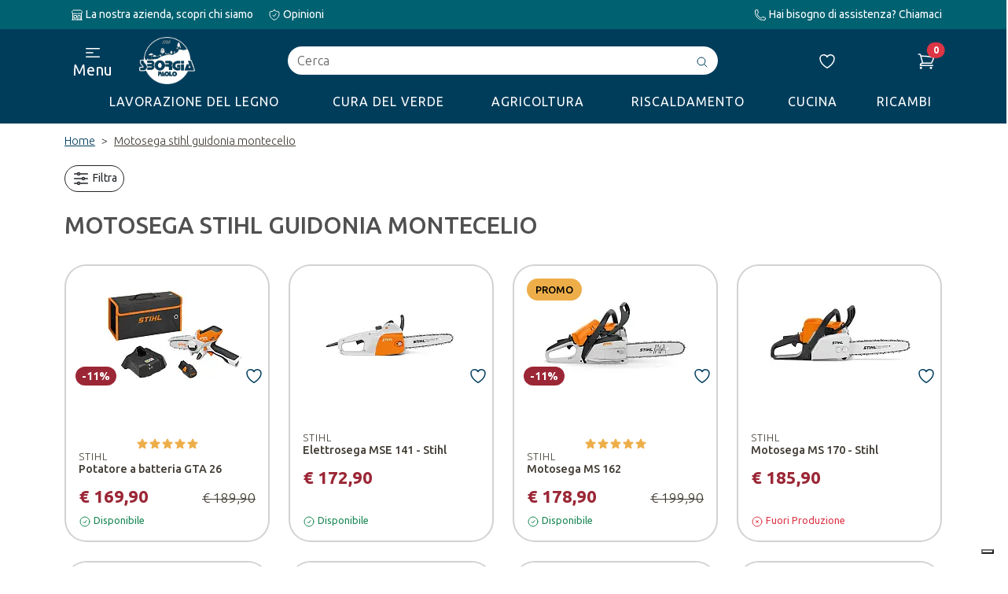

--- FILE ---
content_type: text/html; charset=UTF-8
request_url: https://www.sborgia.com/motosega-stihl-guidonia-montecelio/
body_size: 25821
content:
<!doctype html>
<html lang="it">

<head>
	<meta charset="UTF-8">
	<meta name="viewport" content="width=device-width, initial-scale=1.0">
			<title>Motosega Stihl Guidonia Montecelio | Sborgia & C. sas - Garden Shop</title>
		<meta name="description" content="La motosega STIHL nella provincia di Guidonia Montecelio è un attrezzo da giardinaggio professionale o semi professionale utilizzato per tagliare e potare alberi e cespugli. La gamma di motoseghe STIHL comprende modelli adatti a diversi ... Leggi tutto">
		<meta name="keywords" content="Motosega Stihl Guidonia Montecelio.">
		<meta name="robots" content="index, follow">
		<meta name="robots" content="index,follow">
<link rel="canonical" href="https://www.sborgia.com/motosega-stihl-guidonia-montecelio/">
<meta property="og:title" content="Motosega Stihl Guidonia Montecelio">
<meta property="og:href" content="https://www.sborgia.com/motosega-stihl-guidonia-montecelio/">
<meta property="og:image" content="https://www.sborgia.com/image/no_photo/400x400_1_1_100.png">
<meta property="og:type" content="website">
<meta property="og:site_name" content="Sborgia Paolo & C.">
<meta property="fb:admins" content="573967821">
		<meta name="google-site-verification" content="xAbjSi9JeXGudF4Pjj83gl7N2b7VANiGiM9aE8F2bCA" />

	<link rel="preconnect" href="//cdn.jsdelivr.net" />
	<link rel="preconnect" href="//code.jquery.com" />
	<link rel="preconnect" href="//fonts.googleapis.com" />
	<link rel="preconnect" href="//fonts.gstatic.com" />
	<link rel="preconnect" href="//www.googletagmanager.com" />
	<link rel="dns-prefetch" href="//cdn.jsdelivr.net" />
	<link rel="dns-prefetch" href="//code.jquery.com" />
	<link rel="dns-prefetch" href="//fonts.googleapis.com" />
	<link rel="dns-prefetch" href="//fonts.gstatic.com" />
	<link rel="dns-prefetch" href="//www.googletagmanager.com" />

	<link rel="preconnect" href="https://fonts.googleapis.com">
	<link rel="preconnect" href="https://fonts.gstatic.com" crossorigin>
	<link href="https://fonts.googleapis.com/css2?family=Ubuntu:ital,wght@0,300;0,400;0,500;0,700;1,300;1,400;1,500;1,700&display=swap" rel="stylesheet">

	<link rel="icon" href="/themes/sborgia/favicon.png" type="image/png" sizes="64x64">
	<link rel="icon" href="/themes/sborgia/favicon-192.png" type="image/png" sizes="192x192">
	<link rel="icon" href="/themes/sborgia/favicon-512.png" type="image/png" sizes="512x512">

	<script src="https://code.jquery.com/jquery-3.6.0.min.js" integrity="sha256-/xUj+3OJU5yExlq6GSYGSHk7tPXikynS7ogEvDej/m4=" crossorigin="anonymous"></script>

		<script src="/themes/sborgia/scripts/function.js" async></script>
	<script src="/core/cart_script/function.js" async></script>

	<!-- CSS only -->
		<link href="https://cdn.jsdelivr.net/npm/bootstrap@5.3.3/dist/css/bootstrap.min.css" rel="stylesheet" integrity="sha384-QWTKZyjpPEjISv5WaRU9OFeRpok6YctnYmDr5pNlyT2bRjXh0JMhjY6hW+ALEwIH" crossorigin="anonymous">

	<link href="/themes/sborgia/css/style.css" rel="stylesheet" media="screen, print">
	<script type="text/javascript" src="/themes/sborgia/scripts/lazysizes.min.js" defer></script>

	<script type="application/ld+json">{	"@context": "http://schema.org",	"@type": "BreadcrumbList",	"itemListElement": [ {	"@type": "ListItem",	"position": 1,	"item": {	"@id": "https://www.sborgia.com/motosega-stihl-guidonia-montecelio/",	"name": "Motosega stihl guidonia montecelio"	}	}	]	}</script><script type="application/ld+json">{	"@context": "http://schema.org", "@type": "itemList",	"@id": "https://www.sborgia.com/motosega-stihl-guidonia-montecelio/",	"disambiguatingDescription": "", "category": {	"@type": "Thing",	"name": "Motosega Stihl Guidonia Montecelio"	}	, "numberOfItems": "25", "itemListElement": [ { "@type": "ListItem", "position" : 1, "item": { "@type": "Product", "name": "Motosega a batteria MSA 70 C-B", "@id" : "https://www.sborgia.com/lavorazione-del-legno/motoseghe/stihl-motosega-a-batteria-msa-70-c-b.html", "url" : "https://www.sborgia.com/motosega-stihl-guidonia-montecelio/#product-186379", "sku" : "CUS-186379", "gtin13" : "", "mpn" : "", "brand" : { "@type" : "Brand", "name" : "Stihl", "logo" : "https://www.sborgia.com/files/2024/12/202412181039441.png" }, "image": "https://www.sborgia.com/photos/2023/01/Motosega-a-batteria-MSA-70-C-B-Stihl-/800x600_0_0_85/motosega-a-batteria-msa-70-c-b.jpg", "offers": { "@type": "Offer", "availability": "http://schema.org/InStock", "price": "239.9", "priceCurrency": "EUR", "itemCondition": "https://schema.org/NewCondition", "url" : "https://www.sborgia.com/lavorazione-del-legno/motoseghe/stihl-motosega-a-batteria-msa-70-c-b.html", "priceValidUntil" : "2026-01-21", "seller": { "@type": "Organization", "name": "Sborgia Paolo & C." } } } }, { "@type": "ListItem", "position" : 2, "item": { "@type": "Product", "name": "Motosega a batteria MSA 220 T", "@id" : "https://www.sborgia.com/lavorazione-del-legno/motoseghe/stihl-motosega-a-batteria-msa-220-t.html", "url" : "https://www.sborgia.com/motosega-stihl-guidonia-montecelio/#product-201243", "sku" : "CUS-201243", "gtin13" : "", "mpn" : "", "brand" : { "@type" : "Brand", "name" : "Stihl", "logo" : "https://www.sborgia.com/files/2024/12/202412181039441.png" }, "image": "https://www.sborgia.com/photos/2025/06/202506241626221/800x600_0_0_85/motosega-a-batteria-msa-220-t.jpg", "offers": { "@type": "Offer", "availability": "http://schema.org/InStock", "price": "689.9", "priceCurrency": "EUR", "itemCondition": "https://schema.org/NewCondition", "url" : "https://www.sborgia.com/lavorazione-del-legno/motoseghe/stihl-motosega-a-batteria-msa-220-t.html", "priceValidUntil" : "2026-01-21", "seller": { "@type": "Organization", "name": "Sborgia Paolo & C." } } } }, { "@type": "ListItem", "position" : 3, "item": { "@type": "Product", "name": "Motosega a scoppio MS 500I W - Stihl", "@id" : "https://www.sborgia.com/lavorazione-del-legno/motoseghe/stihl-motosega-a-scoppio-ms-500i-w-stihl.html", "url" : "https://www.sborgia.com/motosega-stihl-guidonia-montecelio/#product-186652", "sku" : "CUS-186652", "gtin13" : "", "mpn" : "", "brand" : { "@type" : "Brand", "name" : "Stihl", "logo" : "https://www.sborgia.com/files/2024/12/202412181039441.png" }, "image": "https://www.sborgia.com/photos/2023/01/Motosega-a-scoppio-MS-500I-W-Stihl-1-2/800x600_0_0_85/motosega-a-scoppio-ms-500i-w-stihl.jpg", "offers": { "@type": "Offer", "availability": "http://schema.org/PreOrder", "price": "1919.9", "priceCurrency": "EUR", "itemCondition": "https://schema.org/NewCondition", "url" : "https://www.sborgia.com/lavorazione-del-legno/motoseghe/stihl-motosega-a-scoppio-ms-500i-w-stihl.html", "priceValidUntil" : "2026-01-21", "seller": { "@type": "Organization", "name": "Sborgia Paolo & C." } } } }, { "@type": "ListItem", "position" : 4, "item": { "@type": "Product", "name": "Motosega professionale MS 400 C-M - Stihl", "@id" : "https://www.sborgia.com/lavorazione-del-legno/motoseghe/stihl-motosega-professionale-ms-400-c-m-stihl.html", "url" : "https://www.sborgia.com/motosega-stihl-guidonia-montecelio/#product-46111", "sku" : "CUS-46111", "gtin13" : "", "mpn" : "", "brand" : { "@type" : "Brand", "name" : "Stihl", "logo" : "https://www.sborgia.com/files/2024/12/202412181039441.png" }, "image": "https://www.sborgia.com/photos/2021/01/Motosega-professionale-MS-400-C-M-Stihl/800x600_0_0_85/motosega-professionale-ms-400-c-m-stihl.jpg", "offers": { "@type": "Offer", "availability": "http://schema.org/InStock", "price": "1179.9", "priceCurrency": "EUR", "itemCondition": "https://schema.org/NewCondition", "url" : "https://www.sborgia.com/lavorazione-del-legno/motoseghe/stihl-motosega-professionale-ms-400-c-m-stihl.html", "priceValidUntil" : "2026-01-21", "seller": { "@type": "Organization", "name": "Sborgia Paolo & C." } } } }, { "@type": "ListItem", "position" : 5, "item": { "@type": "Product", "name": "Motosega MS 194 C-E - Stihl", "@id" : "https://www.sborgia.com/lavorazione-del-legno/motoseghe/stihl-motosega-ms-194-c-e-stihl.html", "url" : "https://www.sborgia.com/motosega-stihl-guidonia-montecelio/#product-39730", "sku" : "11372000334", "gtin13" : "", "mpn" : "", "brand" : { "@type" : "Brand", "name" : "Stihl", "logo" : "https://www.sborgia.com/files/2024/12/202412181039441.png" }, "image": "https://www.sborgia.com/photos/2020/09/Motosega-MS-194-C-E-carving-Stihl/800x600_0_0_85/motosega-ms-194-c-e-stihl.jpg", "offers": { "@type": "Offer", "availability": "http://schema.org/InStock", "price": "429.9", "priceCurrency": "EUR", "itemCondition": "https://schema.org/NewCondition", "url" : "https://www.sborgia.com/lavorazione-del-legno/motoseghe/stihl-motosega-ms-194-c-e-stihl.html", "priceValidUntil" : "2026-01-21", "seller": { "@type": "Organization", "name": "Sborgia Paolo & C." } } } }, { "@type": "ListItem", "position" : 6, "item": { "@type": "Product", "name": "Motosega MS 211 C-BE", "@id" : "https://www.sborgia.com/lavorazione-del-legno/motoseghe/stihl-motosega-ms-211-c-be.html", "url" : "https://www.sborgia.com/motosega-stihl-guidonia-montecelio/#product-41282", "sku" : "CUS-41282", "gtin13" : "", "mpn" : "", "brand" : { "@type" : "Brand", "name" : "Stihl", "logo" : "https://www.sborgia.com/files/2024/12/202412181039441.png" }, "image": "https://www.sborgia.com/photos/2020/11/Motosega-MS-211-C-BE-Stihl/800x600_0_0_85/motosega-ms-211-c-be.jpg", "offers": { "@type": "Offer", "availability": "http://schema.org/OutOfStock", "price": "419.9", "priceCurrency": "EUR", "itemCondition": "https://schema.org/RefurbishedCondition", "url" : "https://www.sborgia.com/lavorazione-del-legno/motoseghe/stihl-motosega-ms-211-c-be.html", "priceValidUntil" : "2026-01-21", "seller": { "@type": "Organization", "name": "Sborgia Paolo & C." } } } }, { "@type": "ListItem", "position" : 7, "item": { "@type": "Product", "name": "Motosega professionale MS 881", "@id" : "https://www.sborgia.com/lavorazione-del-legno/motoseghe/stihl-motosega-professionale-ms-881.html", "url" : "https://www.sborgia.com/motosega-stihl-guidonia-montecelio/#product-49743", "sku" : "CUS-49743", "gtin13" : "", "mpn" : "", "brand" : { "@type" : "Brand", "name" : "Stihl", "logo" : "https://www.sborgia.com/files/2024/12/202412181039441.png" }, "image": "https://www.sborgia.com/photos/2025/06/202506241020201/800x600_0_0_85/motosega-professionale-ms-881.jpg", "offers": { "@type": "Offer", "availability": "http://schema.org/InStock", "price": "1999.9", "priceCurrency": "EUR", "itemCondition": "https://schema.org/NewCondition", "url" : "https://www.sborgia.com/lavorazione-del-legno/motoseghe/stihl-motosega-professionale-ms-881.html", "priceValidUntil" : "2026-01-21", "seller": { "@type": "Organization", "name": "Sborgia Paolo & C." } } } }, { "@type": "ListItem", "position" : 8, "item": { "@type": "Product", "name": "Motosega MS 151 C-E - Stihl", "@id" : "https://www.sborgia.com/lavorazione-del-legno/motoseghe/stihl-motosega-ms-151-c-e-stihl.html", "url" : "https://www.sborgia.com/motosega-stihl-guidonia-montecelio/#product-41310", "sku" : "CUS-41310", "gtin13" : "", "mpn" : "", "brand" : { "@type" : "Brand", "name" : "Stihl", "logo" : "https://www.sborgia.com/files/2024/12/202412181039441.png" }, "image": "https://www.sborgia.com/photos/2020/11/Motosega-MS-151-C-E-Stihl/800x600_0_0_85/motosega-ms-151-c-e-stihl.jpg", "offers": { "@type": "Offer", "availability": "http://schema.org/InStock", "price": "519.9", "priceCurrency": "EUR", "itemCondition": "https://schema.org/NewCondition", "url" : "https://www.sborgia.com/lavorazione-del-legno/motoseghe/stihl-motosega-ms-151-c-e-stihl.html", "priceValidUntil" : "2026-01-21", "seller": { "@type": "Organization", "name": "Sborgia Paolo & C." } } } }, { "@type": "ListItem", "position" : 9, "item": { "@type": "Product", "name": "Motosega MS 391 - Stihl", "@id" : "https://www.sborgia.com/lavorazione-del-legno/motoseghe/stihl-motosega-ms-391-stihl.html", "url" : "https://www.sborgia.com/motosega-stihl-guidonia-montecelio/#product-39794", "sku" : "CUS-39794", "gtin13" : "", "mpn" : "", "brand" : { "@type" : "Brand", "name" : "Stihl", "logo" : "https://www.sborgia.com/files/2024/12/202412181039441.png" }, "image": "https://www.sborgia.com/photos/2020/09/Motosega-MS-391-Stihl/800x600_0_0_85/motosega-ms-391-stihl.jpg", "offers": { "@type": "Offer", "availability": "http://schema.org/InStock", "price": "959.9", "priceCurrency": "EUR", "itemCondition": "https://schema.org/NewCondition", "url" : "https://www.sborgia.com/lavorazione-del-legno/motoseghe/stihl-motosega-ms-391-stihl.html", "priceValidUntil" : "2026-01-21", "seller": { "@type": "Organization", "name": "Sborgia Paolo & C." } } } }, { "@type": "ListItem", "position" : 10, "item": { "@type": "Product", "name": "Motosega a batteria MSA 160 C-B - Stihl", "@id" : "https://www.sborgia.com/lavorazione-del-legno/motoseghe/stihl-motosega-a-batteria-msa-160-c-b-stihl.html", "url" : "https://www.sborgia.com/motosega-stihl-guidonia-montecelio/#product-41363", "sku" : "12502000049", "gtin13" : "", "mpn" : "", "brand" : { "@type" : "Brand", "name" : "Stihl", "logo" : "https://www.sborgia.com/files/2024/12/202412181039441.png" }, "image": "https://www.sborgia.com/photos/2020/11/Motosega-a-batteria-MSA-160-C-B-Stihl/800x600_0_0_85/motosega-a-batteria-msa-160-c-b-stihl.jpg", "offers": { "@type": "Offer", "availability": "http://schema.org/InStock", "price": "359.9", "priceCurrency": "EUR", "itemCondition": "https://schema.org/NewCondition", "url" : "https://www.sborgia.com/lavorazione-del-legno/motoseghe/stihl-motosega-a-batteria-msa-160-c-b-stihl.html", "priceValidUntil" : "2026-01-21", "seller": { "@type": "Organization", "name": "Sborgia Paolo & C." } } } }, { "@type": "ListItem", "position" : 11, "item": { "@type": "Product", "name": "Motosega a batteria MSA 200 C-B - Stihl", "@id" : "https://www.sborgia.com/lavorazione-del-legno/motoseghe/stihl-motosega-a-batteria-msa-200-c-b-stihl.html", "url" : "https://www.sborgia.com/motosega-stihl-guidonia-montecelio/#product-41366", "sku" : "12512000021", "gtin13" : "", "mpn" : "", "brand" : { "@type" : "Brand", "name" : "Stihl", "logo" : "https://www.sborgia.com/files/2024/12/202412181039441.png" }, "image": "https://www.sborgia.com/photos/2020/11/Motosega-a-batteria-MSA-200-C-B-Stihl/800x600_0_0_85/motosega-a-batteria-msa-200-c-b-stihl.jpg", "offers": { "@type": "Offer", "availability": "http://schema.org/InStock", "price": "409.9", "priceCurrency": "EUR", "itemCondition": "https://schema.org/NewCondition", "url" : "https://www.sborgia.com/lavorazione-del-legno/motoseghe/stihl-motosega-a-batteria-msa-200-c-b-stihl.html", "priceValidUntil" : "2026-01-21", "seller": { "@type": "Organization", "name": "Sborgia Paolo & C." } } } }, { "@type": "ListItem", "position" : 12, "item": { "@type": "Product", "name": "Motosega a batteria MSA 220 C-B", "@id" : "https://www.sborgia.com/lavorazione-del-legno/motoseghe/stihl-motosega-a-batteria-msa-220-c-b.html", "url" : "https://www.sborgia.com/motosega-stihl-guidonia-montecelio/#product-41371", "sku" : "CUS-41371", "gtin13" : "", "mpn" : "", "brand" : { "@type" : "Brand", "name" : "Stihl", "logo" : "https://www.sborgia.com/files/2024/12/202412181039441.png" }, "image": "https://www.sborgia.com/photos/2020/11/Motosega-a-batteria-MSA-220-C-B-Stihl-/800x600_0_0_85/motosega-a-batteria-msa-220-c-b.jpg", "offers": { "@type": "Offer", "availability": "http://schema.org/InStock", "price": "439.9", "priceCurrency": "EUR", "itemCondition": "https://schema.org/NewCondition", "url" : "https://www.sborgia.com/lavorazione-del-legno/motoseghe/stihl-motosega-a-batteria-msa-220-c-b.html", "priceValidUntil" : "2026-01-21", "seller": { "@type": "Organization", "name": "Sborgia Paolo & C." } } } }, { "@type": "ListItem", "position" : 13, "item": { "@type": "Product", "name": "Elettrosega MSE 141 - Stihl", "@id" : "https://www.sborgia.com/lavorazione-del-legno/motoseghe/stihl-elettrosega-mse-141-stihl.html", "url" : "https://www.sborgia.com/motosega-stihl-guidonia-montecelio/#product-41376", "sku" : "CUS-41376", "gtin13" : "", "mpn" : "", "brand" : { "@type" : "Brand", "name" : "Stihl", "logo" : "https://www.sborgia.com/files/2024/12/202412181039441.png" }, "image": "https://www.sborgia.com/photos/2020/11/Elettrosega-MSE-141-Stihl/800x600_0_0_85/elettrosega-mse-141-stihl.jpg", "offers": { "@type": "Offer", "availability": "http://schema.org/InStock", "price": "172.9", "priceCurrency": "EUR", "itemCondition": "https://schema.org/NewCondition", "url" : "https://www.sborgia.com/lavorazione-del-legno/motoseghe/stihl-elettrosega-mse-141-stihl.html", "priceValidUntil" : "2026-01-21", "seller": { "@type": "Organization", "name": "Sborgia Paolo & C." } } } }, { "@type": "ListItem", "position" : 14, "item": { "@type": "Product", "name": "Motosega MS 162", "@id" : "https://www.sborgia.com/lavorazione-del-legno/motoseghe/stihl-motosega-ms-162.html", "url" : "https://www.sborgia.com/motosega-stihl-guidonia-montecelio/#product-394664", "sku" : "11482000002", "gtin13" : "", "mpn" : "", "brand" : { "@type" : "Brand", "name" : "Stihl", "logo" : "https://www.sborgia.com/files/2024/12/202412181039441.png" }, "image": "https://www.sborgia.com/photos/2023/12/Motosega-MS-162-Stihl/800x600_0_0_85/motosega-ms-162.jpg", "offers": { "@type": "Offer", "availability": "http://schema.org/InStock", "price": "178.9", "priceCurrency": "EUR", "itemCondition": "https://schema.org/NewCondition", "url" : "https://www.sborgia.com/lavorazione-del-legno/motoseghe/stihl-motosega-ms-162.html", "priceValidUntil" : "2026-01-21", "seller": { "@type": "Organization", "name": "Sborgia Paolo & C." } } } }, { "@type": "ListItem", "position" : 15, "item": { "@type": "Product", "name": "Elettrosega MSE 170 - Stihl", "@id" : "https://www.sborgia.com/lavorazione-del-legno/motoseghe/stihl-elettrosega-mse-170-stihl.html", "url" : "https://www.sborgia.com/motosega-stihl-guidonia-montecelio/#product-41385", "sku" : "CUS-41385", "gtin13" : "", "mpn" : "", "brand" : { "@type" : "Brand", "name" : "Stihl", "logo" : "https://www.sborgia.com/files/2024/12/202412181039441.png" }, "image": "https://www.sborgia.com/photos/2020/11/Elettrosega-MSE-170-Stihl/800x600_0_0_85/elettrosega-mse-170-stihl.jpg", "offers": { "@type": "Offer", "availability": "http://schema.org/InStock", "price": "259.9", "priceCurrency": "EUR", "itemCondition": "https://schema.org/NewCondition", "url" : "https://www.sborgia.com/lavorazione-del-legno/motoseghe/stihl-elettrosega-mse-170-stihl.html", "priceValidUntil" : "2026-01-21", "seller": { "@type": "Organization", "name": "Sborgia Paolo & C." } } } }, { "@type": "ListItem", "position" : 16, "item": { "@type": "Product", "name": "Motosega a batteria MSA 220 TC-O", "@id" : "https://www.sborgia.com/lavorazione-del-legno/motoseghe/stihl-motosega-a-batteria-msa-220-tc-o.html", "url" : "https://www.sborgia.com/motosega-stihl-guidonia-montecelio/#product-63165", "sku" : "CUS-63165", "gtin13" : "", "mpn" : "", "brand" : { "@type" : "Brand", "name" : "Stihl", "logo" : "https://www.sborgia.com/files/2024/12/202412181039441.png" }, "image": "https://www.sborgia.com/photos/2025/06/202506241636301/800x600_0_0_85/motosega-a-batteria-msa-220-tc-o.jpg", "offers": { "@type": "Offer", "availability": "http://schema.org/InStock", "price": "719.9", "priceCurrency": "EUR", "itemCondition": "https://schema.org/NewCondition", "url" : "https://www.sborgia.com/lavorazione-del-legno/motoseghe/stihl-motosega-a-batteria-msa-220-tc-o.html", "priceValidUntil" : "2026-01-21", "seller": { "@type": "Organization", "name": "Sborgia Paolo & C." } } } }, { "@type": "ListItem", "position" : 17, "item": { "@type": "Product", "name": "Motosega MS 212 C-BE - Stihl", "@id" : "https://www.sborgia.com/lavorazione-del-legno/motoseghe/stihl-motosega-ms-212-c-be-stihl.html", "url" : "https://www.sborgia.com/motosega-stihl-guidonia-montecelio/#product-546751", "sku" : "CUS-546751", "gtin13" : "", "mpn" : "", "brand" : { "@type" : "Brand", "name" : "Stihl", "logo" : "https://www.sborgia.com/files/2024/12/202412181039441.png" }, "image": "https://www.sborgia.com/photos/2024/07/Motosega-MS-212-CB-E-Stihl-2/800x600_0_0_85/motosega-ms-212-c-be-stihl.jpg", "offers": { "@type": "Offer", "availability": "http://schema.org/InStock", "price": "479.9", "priceCurrency": "EUR", "itemCondition": "https://schema.org/NewCondition", "url" : "https://www.sborgia.com/lavorazione-del-legno/motoseghe/stihl-motosega-ms-212-c-be-stihl.html", "priceValidUntil" : "2026-01-21", "seller": { "@type": "Organization", "name": "Sborgia Paolo & C." } } } }, { "@type": "ListItem", "position" : 18, "item": { "@type": "Product", "name": "Motosega MS 231 C-BE", "@id" : "https://www.sborgia.com/lavorazione-del-legno/motoseghe/stihl-motosega-ms-231-c-be.html", "url" : "https://www.sborgia.com/motosega-stihl-guidonia-montecelio/#product-56537", "sku" : "CUS-56537", "gtin13" : "", "mpn" : "", "brand" : { "@type" : "Brand", "name" : "Stihl", "logo" : "https://www.sborgia.com/files/2024/12/202412181039441.png" }, "image": "https://www.sborgia.com/photos/2021/07/Motosega-MS-231-C-BE-Stihl/800x600_0_0_85/motosega-ms-231-c-be.jpg", "offers": { "@type": "Offer", "availability": "http://schema.org/InStock", "price": "569.9", "priceCurrency": "EUR", "itemCondition": "https://schema.org/NewCondition", "url" : "https://www.sborgia.com/lavorazione-del-legno/motoseghe/stihl-motosega-ms-231-c-be.html", "priceValidUntil" : "2026-01-21", "seller": { "@type": "Organization", "name": "Sborgia Paolo & C." } } } }, { "@type": "ListItem", "position" : 19, "item": { "@type": "Product", "name": "Motosega MS 212", "@id" : "https://www.sborgia.com/lavorazione-del-legno/motoseghe/stihl-motosega-ms-212.html", "url" : "https://www.sborgia.com/motosega-stihl-guidonia-montecelio/#product-414177", "sku" : "CUS-414177", "gtin13" : "", "mpn" : "", "brand" : { "@type" : "Brand", "name" : "Stihl", "logo" : "https://www.sborgia.com/files/2024/12/202412181039441.png" }, "image": "https://www.sborgia.com/photos/2024/01/Motosega-MS-182-Stihl-/800x600_0_0_85/motosega-ms-212.jpg", "offers": { "@type": "Offer", "availability": "http://schema.org/InStock", "price": "454.9", "priceCurrency": "EUR", "itemCondition": "https://schema.org/NewCondition", "url" : "https://www.sborgia.com/lavorazione-del-legno/motoseghe/stihl-motosega-ms-212.html", "priceValidUntil" : "2026-01-21", "seller": { "@type": "Organization", "name": "Sborgia Paolo & C." } } } }, { "@type": "ListItem", "position" : 20, "item": { "@type": "Product", "name": "Motosega MS 182 CB-E", "@id" : "https://www.sborgia.com/lavorazione-del-legno/motoseghe/stihl-motosega-ms-182-cb-e.html", "url" : "https://www.sborgia.com/motosega-stihl-guidonia-montecelio/#product-416230", "sku" : "CUS-416230", "gtin13" : "", "mpn" : "", "brand" : { "@type" : "Brand", "name" : "Stihl", "logo" : "https://www.sborgia.com/files/2024/12/202412181039441.png" }, "image": "https://www.sborgia.com/photos/2024/01/Motosega-MS-182-CB-E-Stihl/800x600_0_0_85/motosega-ms-182-cb-e.jpg", "offers": { "@type": "Offer", "availability": "http://schema.org/InStock", "price": "396.9", "priceCurrency": "EUR", "itemCondition": "https://schema.org/NewCondition", "url" : "https://www.sborgia.com/lavorazione-del-legno/motoseghe/stihl-motosega-ms-182-cb-e.html", "priceValidUntil" : "2026-01-21", "seller": { "@type": "Organization", "name": "Sborgia Paolo & C." } } } }, { "@type": "ListItem", "position" : 21, "item": { "@type": "Product", "name": "Motosega GS 461 - Stihl", "@id" : "https://www.sborgia.com/lavorazione-del-legno/motoseghe/stihl-motosega-gs-461-stihl.html", "url" : "https://www.sborgia.com/motosega-stihl-guidonia-montecelio/#product-46566", "sku" : "CUS-46566", "gtin13" : "", "mpn" : "", "brand" : { "@type" : "Brand", "name" : "Stihl", "logo" : "https://www.sborgia.com/files/2024/12/202412181039441.png" }, "image": "https://www.sborgia.com/photos/2021/01/Motosega-GS-461-Stihl/800x600_0_0_85/motosega-gs-461-stihl.jpg", "offers": { "@type": "Offer", "availability": "http://schema.org/InStock", "price": "2769.9", "priceCurrency": "EUR", "itemCondition": "https://schema.org/NewCondition", "url" : "https://www.sborgia.com/lavorazione-del-legno/motoseghe/stihl-motosega-gs-461-stihl.html", "priceValidUntil" : "2026-01-21", "seller": { "@type": "Organization", "name": "Sborgia Paolo & C." } } } }, { "@type": "ListItem", "position" : 22, "item": { "@type": "Product", "name": "Motosega a batteria MSA 60 C-B - Stihl", "@id" : "https://www.sborgia.com/lavorazione-del-legno/motoseghe/stihl-motosega-a-batteria-msa-60-c-b-stihl.html", "url" : "https://www.sborgia.com/motosega-stihl-guidonia-montecelio/#product-186346", "sku" : "CUS-186346", "gtin13" : "", "mpn" : "", "brand" : { "@type" : "Brand", "name" : "Stihl", "logo" : "https://www.sborgia.com/files/2024/12/202412181039441.png" }, "image": "https://www.sborgia.com/photos/2023/01/Motosega-a-batteria-MSA-60-C-B-Stihl/800x600_0_0_85/motosega-a-batteria-msa-60-c-b-stihl.jpg", "offers": { "@type": "Offer", "availability": "http://schema.org/InStock", "price": "199.9", "priceCurrency": "EUR", "itemCondition": "https://schema.org/NewCondition", "url" : "https://www.sborgia.com/lavorazione-del-legno/motoseghe/stihl-motosega-a-batteria-msa-60-c-b-stihl.html", "priceValidUntil" : "2026-01-21", "seller": { "@type": "Organization", "name": "Sborgia Paolo & C." } } } }, { "@type": "ListItem", "position" : 23, "item": { "@type": "Product", "name": "Motosega MS 170 - Stihl", "@id" : "https://www.sborgia.com/lavorazione-del-legno/motoseghe/stihl-motosega-ms-170-stihl.html", "url" : "https://www.sborgia.com/motosega-stihl-guidonia-montecelio/#product-17900", "sku" : "11302000300", "gtin13" : "", "mpn" : "", "brand" : { "@type" : "Brand", "name" : "Stihl", "logo" : "https://www.sborgia.com/files/2024/12/202412181039441.png" }, "image": "https://www.sborgia.com/photos/2017/07/Motosega-MS-170-Stihl/800x600_0_0_85/motosega-ms-170-stihl.jpg", "offers": { "@type": "Offer", "availability": "http://schema.org/OutOfStock", "price": "185.9", "priceCurrency": "EUR", "itemCondition": "https://schema.org/RefurbishedCondition", "url" : "https://www.sborgia.com/lavorazione-del-legno/motoseghe/stihl-motosega-ms-170-stihl.html", "priceValidUntil" : "2026-01-21", "seller": { "@type": "Organization", "name": "Sborgia Paolo & C." } } } }, { "@type": "ListItem", "position" : 24, "item": { "@type": "Product", "name": "Potatore a batteria GTA 26", "@id" : "https://www.sborgia.com/lavorazione-del-legno/motoseghe/stihl-potatore-a-batteria-gta-26.html", "url" : "https://www.sborgia.com/motosega-stihl-guidonia-montecelio/#product-36082", "sku" : "CUS-36082", "gtin13" : "", "mpn" : "", "brand" : { "@type" : "Brand", "name" : "Stihl", "logo" : "https://www.sborgia.com/files/2024/12/202412181039441.png" }, "image": "https://www.sborgia.com/photos/2020/05/Potatore-a-batteria-GTA-26-Stihl-/800x600_0_0_85/potatore-a-batteria-gta-26.jpg", "offers": { "@type": "Offer", "availability": "http://schema.org/InStock", "price": "169.9", "priceCurrency": "EUR", "itemCondition": "https://schema.org/NewCondition", "url" : "https://www.sborgia.com/lavorazione-del-legno/motoseghe/stihl-potatore-a-batteria-gta-26.html", "priceValidUntil" : "2026-01-21", "seller": { "@type": "Organization", "name": "Sborgia Paolo & C." } } } }, { "@type": "ListItem", "position" : 25, "item": { "@type": "Product", "name": "Motosega MS 211", "@id" : "https://www.sborgia.com/lavorazione-del-legno/motoseghe/stihl-motosega-ms-211.html", "url" : "https://www.sborgia.com/motosega-stihl-guidonia-montecelio/#product-17918", "sku" : "CUS-17918", "gtin13" : "", "mpn" : "", "brand" : { "@type" : "Brand", "name" : "Stihl", "logo" : "https://www.sborgia.com/files/2024/12/202412181039441.png" }, "image": "https://www.sborgia.com/photos/2017/07/Motosega-MS-211-Stihl/800x600_0_0_85/motosega-ms-211.jpg", "offers": { "@type": "Offer", "availability": "http://schema.org/OutOfStock", "price": "349.9", "priceCurrency": "EUR", "itemCondition": "https://schema.org/RefurbishedCondition", "url" : "https://www.sborgia.com/lavorazione-del-legno/motoseghe/stihl-motosega-ms-211.html", "priceValidUntil" : "2026-01-21", "seller": { "@type": "Organization", "name": "Sborgia Paolo & C." } } } }]	}</script><script type="text/javascript">window.dataLayer = window.dataLayer || [];</script><script async src="https://www.googletagmanager.com/gtag/js?id=G-GMB1HTDXG9"></script><script>window.dataLayer = window.dataLayer || []; function gtag(){window.dataLayer.push(arguments);} gtag('js', new Date()); gtag('config', 'G-GMB1HTDXG9');</script><script type="text/javascript">gtag("event", "view_item_list", {"item_list_id":"pagine_speciali","item_list_name":"Pagine speciali","items":[{"item_id":186379,"item_name":"Motosega a batteria MSA 70 C-B","affiliation":"Sborgia Paolo & C.","currency":"EUR","index":0,"item_brand":"Stihl","item_category":"Motoseghe","item_list_id":"pagine_speciali","item_list_name":"Pagine speciali","price":"239.90","quantity":1},{"item_id":201243,"item_name":"Motosega a batteria MSA 220 T","affiliation":"Sborgia Paolo & C.","currency":"EUR","index":0,"item_brand":"Stihl","item_category":"Motoseghe","item_list_id":"pagine_speciali","item_list_name":"Pagine speciali","price":"689.90","quantity":1},{"item_id":186652,"item_name":"Motosega a scoppio MS 500I W - Stihl","affiliation":"Sborgia Paolo & C.","currency":"EUR","index":0,"item_brand":"Stihl","item_category":"Motoseghe","item_list_id":"pagine_speciali","item_list_name":"Pagine speciali","price":"1919.90","quantity":1},{"item_id":46111,"item_name":"Motosega professionale MS 400 C-M - Stihl","affiliation":"Sborgia Paolo & C.","currency":"EUR","index":0,"item_brand":"Stihl","item_category":"Motoseghe","item_list_id":"pagine_speciali","item_list_name":"Pagine speciali","price":"1179.90","quantity":1},{"item_id":39730,"item_name":"Motosega MS 194 C-E - Stihl","affiliation":"Sborgia Paolo & C.","currency":"EUR","index":0,"item_brand":"Stihl","item_category":"Motoseghe","item_list_id":"pagine_speciali","item_list_name":"Pagine speciali","price":"429.90","quantity":1},{"item_id":41282,"item_name":"Motosega MS 211 C-BE","affiliation":"Sborgia Paolo & C.","currency":"EUR","index":0,"item_brand":"Stihl","item_category":"Motoseghe","item_list_id":"pagine_speciali","item_list_name":"Pagine speciali","price":"419.90","quantity":1},{"item_id":49743,"item_name":"Motosega professionale MS 881","affiliation":"Sborgia Paolo & C.","currency":"EUR","index":0,"item_brand":"Stihl","item_category":"Motoseghe","item_list_id":"pagine_speciali","item_list_name":"Pagine speciali","price":"1999.90","quantity":1},{"item_id":41310,"item_name":"Motosega MS 151 C-E - Stihl","affiliation":"Sborgia Paolo & C.","currency":"EUR","index":0,"item_brand":"Stihl","item_category":"Motoseghe","item_list_id":"pagine_speciali","item_list_name":"Pagine speciali","price":"519.90","quantity":1},{"item_id":39794,"item_name":"Motosega MS 391 - Stihl","affiliation":"Sborgia Paolo & C.","currency":"EUR","index":0,"item_brand":"Stihl","item_category":"Motoseghe","item_list_id":"pagine_speciali","item_list_name":"Pagine speciali","price":"959.90","quantity":1},{"item_id":41363,"item_name":"Motosega a batteria MSA 160 C-B - Stihl","affiliation":"Sborgia Paolo & C.","currency":"EUR","index":0,"item_brand":"Stihl","item_category":"Motoseghe","item_list_id":"pagine_speciali","item_list_name":"Pagine speciali","price":"359.90","quantity":1},{"item_id":41366,"item_name":"Motosega a batteria MSA 200 C-B - Stihl","affiliation":"Sborgia Paolo & C.","currency":"EUR","index":0,"item_brand":"Stihl","item_category":"Motoseghe","item_list_id":"pagine_speciali","item_list_name":"Pagine speciali","price":"409.90","quantity":1},{"item_id":41371,"item_name":"Motosega a batteria MSA 220 C-B","affiliation":"Sborgia Paolo & C.","currency":"EUR","index":0,"item_brand":"Stihl","item_category":"Motoseghe","item_list_id":"pagine_speciali","item_list_name":"Pagine speciali","price":"439.90","quantity":1},{"item_id":41376,"item_name":"Elettrosega MSE 141 - Stihl","affiliation":"Sborgia Paolo & C.","currency":"EUR","index":0,"item_brand":"Stihl","item_category":"Motoseghe","item_list_id":"pagine_speciali","item_list_name":"Pagine speciali","price":"172.90","quantity":1},{"item_id":394664,"item_name":"Motosega MS 162","affiliation":"Sborgia Paolo & C.","currency":"EUR","index":0,"item_brand":"Stihl","item_category":"Motoseghe","item_list_id":"pagine_speciali","item_list_name":"Pagine speciali","price":"178.90","quantity":1},{"item_id":41385,"item_name":"Elettrosega MSE 170 - Stihl","affiliation":"Sborgia Paolo & C.","currency":"EUR","index":0,"item_brand":"Stihl","item_category":"Motoseghe","item_list_id":"pagine_speciali","item_list_name":"Pagine speciali","price":"259.90","quantity":1},{"item_id":63165,"item_name":"Motosega a batteria MSA 220 TC-O","affiliation":"Sborgia Paolo & C.","currency":"EUR","index":0,"item_brand":"Stihl","item_category":"Motoseghe","item_list_id":"pagine_speciali","item_list_name":"Pagine speciali","price":"719.90","quantity":1},{"item_id":546751,"item_name":"Motosega MS 212 C-BE - Stihl","affiliation":"Sborgia Paolo & C.","currency":"EUR","index":0,"item_brand":"Stihl","item_category":"Motoseghe","item_list_id":"pagine_speciali","item_list_name":"Pagine speciali","price":"479.90","quantity":1},{"item_id":56537,"item_name":"Motosega MS 231 C-BE","affiliation":"Sborgia Paolo & C.","currency":"EUR","index":0,"item_brand":"Stihl","item_category":"Motoseghe","item_list_id":"pagine_speciali","item_list_name":"Pagine speciali","price":"569.90","quantity":1},{"item_id":414177,"item_name":"Motosega MS 212","affiliation":"Sborgia Paolo & C.","currency":"EUR","index":0,"item_brand":"Stihl","item_category":"Motoseghe","item_list_id":"pagine_speciali","item_list_name":"Pagine speciali","price":"454.90","quantity":1},{"item_id":416230,"item_name":"Motosega MS 182 CB-E","affiliation":"Sborgia Paolo & C.","currency":"EUR","index":0,"item_brand":"Stihl","item_category":"Motoseghe","item_list_id":"pagine_speciali","item_list_name":"Pagine speciali","price":"396.90","quantity":1},{"item_id":46566,"item_name":"Motosega GS 461 - Stihl","affiliation":"Sborgia Paolo & C.","currency":"EUR","index":0,"item_brand":"Stihl","item_category":"Motoseghe","item_list_id":"pagine_speciali","item_list_name":"Pagine speciali","price":"2769.90","quantity":1},{"item_id":186346,"item_name":"Motosega a batteria MSA 60 C-B - Stihl","affiliation":"Sborgia Paolo & C.","currency":"EUR","index":0,"item_brand":"Stihl","item_category":"Motoseghe","item_list_id":"pagine_speciali","item_list_name":"Pagine speciali","price":"199.90","quantity":1},{"item_id":17900,"item_name":"Motosega MS 170 - Stihl","affiliation":"Sborgia Paolo & C.","currency":"EUR","index":0,"item_brand":"Stihl","item_category":"Motoseghe","item_list_id":"pagine_speciali","item_list_name":"Pagine speciali","price":"185.90","quantity":1},{"item_id":36082,"item_name":"Potatore a batteria GTA 26","affiliation":"Sborgia Paolo & C.","currency":"EUR","index":0,"item_brand":"Stihl","item_category":"Motoseghe","item_list_id":"pagine_speciali","item_list_name":"Pagine speciali","price":"169.90","quantity":1},{"item_id":17918,"item_name":"Motosega MS 211","affiliation":"Sborgia Paolo & C.","currency":"EUR","index":0,"item_brand":"Stihl","item_category":"Motoseghe","item_list_id":"pagine_speciali","item_list_name":"Pagine speciali","price":"349.90","quantity":1}]});
			var productObjGA4 = [{"item_id":186379,"item_name":"Motosega a batteria MSA 70 C-B","affiliation":"Sborgia Paolo & C.","currency":"EUR","index":0,"item_brand":"Stihl","item_category":"Motoseghe","item_list_id":"pagine_speciali","item_list_name":"Pagine speciali","price":"239.90","quantity":1},{"item_id":201243,"item_name":"Motosega a batteria MSA 220 T","affiliation":"Sborgia Paolo & C.","currency":"EUR","index":0,"item_brand":"Stihl","item_category":"Motoseghe","item_list_id":"pagine_speciali","item_list_name":"Pagine speciali","price":"689.90","quantity":1},{"item_id":186652,"item_name":"Motosega a scoppio MS 500I W - Stihl","affiliation":"Sborgia Paolo & C.","currency":"EUR","index":0,"item_brand":"Stihl","item_category":"Motoseghe","item_list_id":"pagine_speciali","item_list_name":"Pagine speciali","price":"1919.90","quantity":1},{"item_id":46111,"item_name":"Motosega professionale MS 400 C-M - Stihl","affiliation":"Sborgia Paolo & C.","currency":"EUR","index":0,"item_brand":"Stihl","item_category":"Motoseghe","item_list_id":"pagine_speciali","item_list_name":"Pagine speciali","price":"1179.90","quantity":1},{"item_id":39730,"item_name":"Motosega MS 194 C-E - Stihl","affiliation":"Sborgia Paolo & C.","currency":"EUR","index":0,"item_brand":"Stihl","item_category":"Motoseghe","item_list_id":"pagine_speciali","item_list_name":"Pagine speciali","price":"429.90","quantity":1},{"item_id":41282,"item_name":"Motosega MS 211 C-BE","affiliation":"Sborgia Paolo & C.","currency":"EUR","index":0,"item_brand":"Stihl","item_category":"Motoseghe","item_list_id":"pagine_speciali","item_list_name":"Pagine speciali","price":"419.90","quantity":1},{"item_id":49743,"item_name":"Motosega professionale MS 881","affiliation":"Sborgia Paolo & C.","currency":"EUR","index":0,"item_brand":"Stihl","item_category":"Motoseghe","item_list_id":"pagine_speciali","item_list_name":"Pagine speciali","price":"1999.90","quantity":1},{"item_id":41310,"item_name":"Motosega MS 151 C-E - Stihl","affiliation":"Sborgia Paolo & C.","currency":"EUR","index":0,"item_brand":"Stihl","item_category":"Motoseghe","item_list_id":"pagine_speciali","item_list_name":"Pagine speciali","price":"519.90","quantity":1},{"item_id":39794,"item_name":"Motosega MS 391 - Stihl","affiliation":"Sborgia Paolo & C.","currency":"EUR","index":0,"item_brand":"Stihl","item_category":"Motoseghe","item_list_id":"pagine_speciali","item_list_name":"Pagine speciali","price":"959.90","quantity":1},{"item_id":41363,"item_name":"Motosega a batteria MSA 160 C-B - Stihl","affiliation":"Sborgia Paolo & C.","currency":"EUR","index":0,"item_brand":"Stihl","item_category":"Motoseghe","item_list_id":"pagine_speciali","item_list_name":"Pagine speciali","price":"359.90","quantity":1},{"item_id":41366,"item_name":"Motosega a batteria MSA 200 C-B - Stihl","affiliation":"Sborgia Paolo & C.","currency":"EUR","index":0,"item_brand":"Stihl","item_category":"Motoseghe","item_list_id":"pagine_speciali","item_list_name":"Pagine speciali","price":"409.90","quantity":1},{"item_id":41371,"item_name":"Motosega a batteria MSA 220 C-B","affiliation":"Sborgia Paolo & C.","currency":"EUR","index":0,"item_brand":"Stihl","item_category":"Motoseghe","item_list_id":"pagine_speciali","item_list_name":"Pagine speciali","price":"439.90","quantity":1},{"item_id":41376,"item_name":"Elettrosega MSE 141 - Stihl","affiliation":"Sborgia Paolo & C.","currency":"EUR","index":0,"item_brand":"Stihl","item_category":"Motoseghe","item_list_id":"pagine_speciali","item_list_name":"Pagine speciali","price":"172.90","quantity":1},{"item_id":394664,"item_name":"Motosega MS 162","affiliation":"Sborgia Paolo & C.","currency":"EUR","index":0,"item_brand":"Stihl","item_category":"Motoseghe","item_list_id":"pagine_speciali","item_list_name":"Pagine speciali","price":"178.90","quantity":1},{"item_id":41385,"item_name":"Elettrosega MSE 170 - Stihl","affiliation":"Sborgia Paolo & C.","currency":"EUR","index":0,"item_brand":"Stihl","item_category":"Motoseghe","item_list_id":"pagine_speciali","item_list_name":"Pagine speciali","price":"259.90","quantity":1},{"item_id":63165,"item_name":"Motosega a batteria MSA 220 TC-O","affiliation":"Sborgia Paolo & C.","currency":"EUR","index":0,"item_brand":"Stihl","item_category":"Motoseghe","item_list_id":"pagine_speciali","item_list_name":"Pagine speciali","price":"719.90","quantity":1},{"item_id":546751,"item_name":"Motosega MS 212 C-BE - Stihl","affiliation":"Sborgia Paolo & C.","currency":"EUR","index":0,"item_brand":"Stihl","item_category":"Motoseghe","item_list_id":"pagine_speciali","item_list_name":"Pagine speciali","price":"479.90","quantity":1},{"item_id":56537,"item_name":"Motosega MS 231 C-BE","affiliation":"Sborgia Paolo & C.","currency":"EUR","index":0,"item_brand":"Stihl","item_category":"Motoseghe","item_list_id":"pagine_speciali","item_list_name":"Pagine speciali","price":"569.90","quantity":1},{"item_id":414177,"item_name":"Motosega MS 212","affiliation":"Sborgia Paolo & C.","currency":"EUR","index":0,"item_brand":"Stihl","item_category":"Motoseghe","item_list_id":"pagine_speciali","item_list_name":"Pagine speciali","price":"454.90","quantity":1},{"item_id":416230,"item_name":"Motosega MS 182 CB-E","affiliation":"Sborgia Paolo & C.","currency":"EUR","index":0,"item_brand":"Stihl","item_category":"Motoseghe","item_list_id":"pagine_speciali","item_list_name":"Pagine speciali","price":"396.90","quantity":1},{"item_id":46566,"item_name":"Motosega GS 461 - Stihl","affiliation":"Sborgia Paolo & C.","currency":"EUR","index":0,"item_brand":"Stihl","item_category":"Motoseghe","item_list_id":"pagine_speciali","item_list_name":"Pagine speciali","price":"2769.90","quantity":1},{"item_id":186346,"item_name":"Motosega a batteria MSA 60 C-B - Stihl","affiliation":"Sborgia Paolo & C.","currency":"EUR","index":0,"item_brand":"Stihl","item_category":"Motoseghe","item_list_id":"pagine_speciali","item_list_name":"Pagine speciali","price":"199.90","quantity":1},{"item_id":17900,"item_name":"Motosega MS 170 - Stihl","affiliation":"Sborgia Paolo & C.","currency":"EUR","index":0,"item_brand":"Stihl","item_category":"Motoseghe","item_list_id":"pagine_speciali","item_list_name":"Pagine speciali","price":"185.90","quantity":1},{"item_id":36082,"item_name":"Potatore a batteria GTA 26","affiliation":"Sborgia Paolo & C.","currency":"EUR","index":0,"item_brand":"Stihl","item_category":"Motoseghe","item_list_id":"pagine_speciali","item_list_name":"Pagine speciali","price":"169.90","quantity":1},{"item_id":17918,"item_name":"Motosega MS 211","affiliation":"Sborgia Paolo & C.","currency":"EUR","index":0,"item_brand":"Stihl","item_category":"Motoseghe","item_list_id":"pagine_speciali","item_list_name":"Pagine speciali","price":"349.90","quantity":1}];
			document.addEventListener("DOMContentLoaded", function(event) { 
				document.querySelectorAll(".prodotto_elenco").forEach((item, index) => {
					item.addEventListener("click", function() {gtag("event", "select_item", { item_list_id: "pagine_speciali", item_list_name: "Pagine speciali", items: [ productObjGA4[index] ] })})
				});
			});
		</script><script>
setTimeout(function(){
    var head = document.getElementsByTagName('head')[0];
    var script = document.createElement('script');
    script.type = 'text/javascript';
    script.onload = function() {
        grecaptcha.ready(function() {
            grecaptcha.execute('6LcWcH0qAAAAAK8oJX7qwFPtrR3V61oZJQE-7lNL', {action: 'submit'}).then(function(token) {
                $("#grecaptcha_token").val(token);
            });
        });
    }
    script.src = "https://www.google.com/recaptcha/api.js?render=6LcWcH0qAAAAAK8oJX7qwFPtrR3V61oZJQE-7lNL";
    head.appendChild(script);
 }, 3000);
    $(function() {
        $(".footer_bottom").append(' - Sito protetto da reCAPTCHA <a href="https://www.google.com/intl/it/policies/privacy/" target="_blank" class="text-white">Privacy</a> - <a href="https://www.google.com/intl/it/policies/terms/" target="_blank" class="text-white">Termini</a>');
    });
</script>
<style>
    .grecaptcha-badge { visibility: hidden; }
</style>	<script>
		if ('serviceWorker' in navigator) {
			navigator.serviceWorker.register('/service-worker.js')
		}
	</script>
</head>

<body>
	<header class="container-fluid">
		<a class="skipToMain" href='#mainContent'>Vai al contenuto</a>

		
		<div class="row bg-contrast">
			<div class="col">
				<div class="container small">
					<div class="row">
						<div class="col head_info d-none d-md-block text-white">

							<a href="/azienda.php" class="text-white text-decoration-none d-inline-block p-2"><svg xmlns="http://www.w3.org/2000/svg" fill="none" viewBox="0 0 24 24" stroke-width="1.5" stroke="currentColor" class="w-16">
									<path stroke-linecap="round" stroke-linejoin="round" d="M13.5 21v-7.5a.75.75 0 0 1 .75-.75h3a.75.75 0 0 1 .75.75V21m-4.5 0H2.36m11.14 0H18m0 0h3.64m-1.39 0V9.349M3.75 21V9.349m0 0a3.001 3.001 0 0 0 3.75-.615A2.993 2.993 0 0 0 9.75 9.75c.896 0 1.7-.393 2.25-1.016a2.993 2.993 0 0 0 2.25 1.016c.896 0 1.7-.393 2.25-1.015a3.001 3.001 0 0 0 3.75.614m-16.5 0a3.004 3.004 0 0 1-.621-4.72l1.189-1.19A1.5 1.5 0 0 1 5.378 3h13.243a1.5 1.5 0 0 1 1.06.44l1.19 1.189a3 3 0 0 1-.621 4.72M6.75 18h3.75a.75.75 0 0 0 .75-.75V13.5a.75.75 0 0 0-.75-.75H6.75a.75.75 0 0 0-.75.75v3.75c0 .414.336.75.75.75Z" />
								</svg>
								La nostra azienda, scopri chi siamo</a>

							<a href="/recensioni.php" class="text-white text-decoration-none d-inline-block p-2"><svg xmlns="http://www.w3.org/2000/svg" fill="none" viewBox="0 0 24 24" stroke-width="1.5" stroke="currentColor" class="w-16">
									<path stroke-linecap="round" stroke-linejoin="round" d="M9 12.75 11.25 15 15 9.75m-3-7.036A11.959 11.959 0 0 1 3.598 6 11.99 11.99 0 0 0 3 9.749c0 5.592 3.824 10.29 9 11.623 5.176-1.332 9-6.03 9-11.622 0-1.31-.21-2.571-.598-3.751h-.152c-3.196 0-6.1-1.248-8.25-3.285Z" />
								</svg> Opinioni</a>

													</div>
						<div class="col head_link text-end">
							<a href="/contatti.php" class="text-white text-decoration-none d-block py-2"><svg xmlns="http://www.w3.org/2000/svg" fill="none" viewBox="0 0 24 24" stroke-width="1.5" stroke="currentColor" class="w-16">
									<path stroke-linecap="round" stroke-linejoin="round" d="M2.25 6.75c0 8.284 6.716 15 15 15h2.25a2.25 2.25 0 0 0 2.25-2.25v-1.372c0-.516-.351-.966-.852-1.091l-4.423-1.106c-.44-.11-.902.055-1.173.417l-.97 1.293c-.282.376-.769.542-1.21.38a12.035 12.035 0 0 1-7.143-7.143c-.162-.441.004-.928.38-1.21l1.293-.97c.363-.271.527-.734.417-1.173L6.963 3.102a1.125 1.125 0 0 0-1.091-.852H4.5A2.25 2.25 0 0 0 2.25 4.5v2.25Z" />
								</svg> Hai bisogno di assistenza? Chiamaci</a>
						</div>
					</div>
				</div>
			</div>
		</div>

		<div class="row bg-base-two">
			<div class="col">
				<div class="container">
					<div class="row align-items-center">
						<div class="col-2 col-lg-1 offset-md-0 order-1 logo_content">
							<div id="logo" ><a href="https://www.sborgia.com/"><span>Sborgia Paolo & C.</span></a></div>
							<!-- <h2 class="fs-7 m-0 d-none d-lg-block text-base"></h2> -->
						</div>

						<div id="search_nav_box" class="col-12 col-lg-6 offset-lg-1 order-3 order-lg-2">
															<div class="attiva-search"><span></span></div>
							<script src="/Scripts/jquery-ui-1.10.4.custom.min.js"></script>
<script type="text/javascript">
  $(function() {
	 $( "#search" ).autocomplete({
		source: "/inc/search_autocomplete_full.php?language=it",
		minLength: 2,
		html: true,
		select: function( event, ui ) {
		  window.location.href = ui.item.url;
		},
		appendTo: $("form:first")
	  }).data("ui-autocomplete")._renderItem = function(ul, item) {
		var $a = $("<a></a>").text(item.label);
		if (item.type == 'title') {
		  $a = $('<a class="category_list"></a>').text(item.label);
		}
		if (this.term.indexOf(' ') === -1) {
		  highlightText(this.term, $a);
		} else {
		  var index;
		  var terms = this.term.split(" ");
		  for (index = 0; index < terms.length; ++index) {
			if (terms[index].trim().length > 0) highlightText(terms[index], $a);
		  }
		}
		
		return $("<li></li>").append($a).appendTo(ul);
	  };
	  
	  function highlightText(text, $node) {
		var searchText = $.trim(text).toLowerCase(), currentNode = $node.get(0).firstChild, matchIndex, newTextNode, newSpanNode;
		while ((matchIndex = currentNode.data.toLowerCase().indexOf(searchText)) >= 0) {
		  newTextNode = currentNode.splitText(matchIndex);
		  currentNode = newTextNode.splitText(searchText.length);
		  newSpanNode = document.createElement("span");
		  newSpanNode.className = "highlight";
		  currentNode.parentNode.insertBefore(newSpanNode, currentNode);
		  newSpanNode.appendChild(newTextNode);
		}
	  }
	  
	  
	  
	  /*
	  $("#search").data( "ui-autocomplete" )._renderMenu = function( ul, items ) {
		var that = this;		
		//ul.attr("class", "nav nav-pills nav-stacked");
		$.each( items, function( index, item ) {
			that._renderItemData( ul, item );
		});
	  };	*/
  });
</script>

<div id="search_light">
  <form action="/search.php" method="get" id="search_box">
    <div class="input-group">
      <label for="search" class="sr-only">Cerca</label>
      <input type="text" name="search" id="search" placeholder="Cerca" class="form-control" required>
      <span class="ico-loading"></span>
      <span class="input-group-btn">
        <button type="submit" class="btn btn-default"><span class="glyphicon glyphicon-search"></span><span class="sr-only">Cerca</span></button>
      </span>
    </div>
  </form>
</div>						</div>


						<div class="col-4 offset-4 col-lg-2 offset-lg-1 order-2 order-lg-2 header-cta">
							<div class="row text-center">
								<div id="wish_box" class="col-4">
									<div class="wishlist text-white position-relative" onClick="location.href='/wishlist.php'"><svg xmlns="http://www.w3.org/2000/svg" fill="none" viewBox="0 0 24 24" stroke-width="1.5" stroke="currentColor" class="w-24">
											<path stroke-linecap="round" stroke-linejoin="round" d="M21 8.25c0-2.485-2.099-4.5-4.688-4.5-1.935 0-3.597 1.126-4.312 2.733-.715-1.607-2.377-2.733-4.313-2.733C5.1 3.75 3 5.765 3 8.25c0 7.22 9 12 9 12s9-4.78 9-12z" />
										</svg>									</div>
								</div>
								<div id="login_box" class="col-4"></div>
								<div id="carrello" class="col-4 carrello">
									<div id="cartitem" class="cart_empty text-white position-relative" onClick="location.href='/shopping_cart.php'">
										<svg xmlns="http://www.w3.org/2000/svg" fill="none" viewBox="0 0 24 24" stroke-width="1.5" stroke="currentColor" class="w-24">
											<path stroke-linecap="round" stroke-linejoin="round" d="M2.25 3h1.386c.51 0 .955.343 1.087.835l.383 1.437M7.5 14.25a3 3 0 0 0-3 3h15.75m-12.75-3h11.218c1.121-2.3 2.1-4.684 2.924-7.138a60.114 60.114 0 0 0-16.536-1.84M7.5 14.25 5.106 5.272M6 20.25a.75.75 0 1 1-1.5 0 .75.75 0 0 1 1.5 0Zm12.75 0a.75.75 0 1 1-1.5 0 .75.75 0 0 1 1.5 0Z" />
										</svg>
										<span id="num_item" class="position-absolute top-0 start-90 translate-middle badge rounded-pill bg-danger">0</span>
									</div>
								</div>
							</div>
						</div>

						
							<!-- <div class="col-2 col-lg-1 order-0"> -->
							<div class="col-2 col-lg-1 order-0">
								<nav id="navbar_button" class="navbar" aria-label="Pulsante menu completo"> 																		<button class="navbar-toggler text-white py-2 px-0 border-0" type="button" id="main_menu_button" data-bs-toggle="offcanvas" data-bs-target="#offcanvasNavbar" aria-controls="offcanvasNavbar" aria-label="Toggle navigation">
										<svg xmlns="http://www.w3.org/2000/svg" fill="none" viewBox="0 0 24 24" stroke-width="1.5" stroke="currentColor" class="w-24">
											<path stroke-linecap="round" stroke-linejoin="round" d="M3.75 6.75h16.5M3.75 12H12m-8.25 5.25h16.5" />
										</svg> Menu
									</button>
								</nav>
							</div>
							

							<nav class="col-12 order-3 navbar navbar-expand-lg navbar-light mr-auto w-100" aria-label="Menu ridotto">
								<div class="collapse navbar-collapse text-center" id="light_menu">
									<ul><li ><a href="/lavorazione-del-legno/">Lavorazione del legno</a></li>
<li ><a href="/cura-del-verde/">Cura del verde</a></li>
<li ><a href="/agricoltura/">Agricoltura</a></li>
<li ><a href="/riscaldamento/">Riscaldamento</a></li>
<li ><a href="/cucina/">Cucina</a></li>
<li ><a href="/ferramenta-e-edilizia/ricambi/">Ricambi</a></li>
</ul>								</div>
							</nav>
											</div>
				</div>
			</div>
		</div>
	</header>


	<nav class="navbar bg-body-tertiary fixed-top p-0" aria-label="Menu completo">
		<div class="container-fluid">
			<!-- <button class="navbar-toggler" type="button" data-bs-toggle="offcanvas" data-bs-target="#main_menu" aria-controls="main_menu" aria-label="Toggle navigation">
				<span class="navbar-toggler-icon"></span>
			</button> -->
			<div class="offcanvas offcanvas-start bg-base-three" tabindex="-1" id="offcanvasNavbar" aria-labelledby="offcanvasNavbarLabel">
				<div class="offcanvas-header">
					<span class="offcanvas-title" id="offcanvasNavbarLabel h5">Menu</span>
					<button type="button" class="btn-close" data-bs-dismiss="offcanvas" aria-label="Close"></button>
				</div>
				<div class="offcanvas-body">
					<ul class="navbar-nav">
						<li class="navbat-item">
							<a href="/azienda.php" class="navbar-link highlight">Azienda</a>
						</li>
						<li class="navbat-item">
							<a href="/recensioni.php" target="_blank" class="navbar-link highlight">Recensioni Sborgia</a>
						</li>
						<li class="navbat-item">
							<a href="https://it.trustpilot.com/review/sborgia.com" target="_blank" class="navbar-link highlight">Recensioni Trustpilot</a>
						</li>
						<li class="navbat-item">
							<a href="https://g.co/kgs/r9G4JAX" target="_blank" class="navbar-link highlight">Recensioni Google</a>
						</li>
						<li class="navbat-item">
							<a href="/blog/index.php" class="navbar-link">Blog</a>
						</li>
						<li class="navbat-item">
							<a href="/ferramenta-edilizia/ricambi/" class="navbar-link">Ricambi</a>
						</li>
						<li class="navbat-item">
							<a href="/occasioni-e-usato/" class="navbar-link">Occasioni e Usato</a>
						</li>
					</ul>
					<ul><li ><a href="/buoni-regalo/" title="Buoni Regalo">Buoni Regalo</a></li><li ><a href="/lavorazione-del-legno/" title="Lavorazione del legno">Lavorazione del legno</a><ul><li ><a href="/lavorazione-del-legno/motoseghe/" title="Motoseghe">Motoseghe</a></li><li ><a href="/lavorazione-del-legno/potatura/" title="Potatura">Potatura</a></li><li ><a href="/lavorazione-del-legno/biotrituratori-e-spaccalegna/" title="Biotrituratori e Spaccalegna">Biotrituratori e Spaccalegna</a></li></ul></li><li ><a href="/cura-del-verde/" title="Cura del verde">Cura del verde</a><ul><li ><a href="/cura-del-verde/rasaerba/" title="Rasaerba">Rasaerba</a></li><li ><a href="/cura-del-verde/decespugliatori/" title="Decespugliatori">Decespugliatori</a></li><li ><a href="/cura-del-verde/tagliasiepi/" title="Tagliasiepi">Tagliasiepi</a></li><li ><a href="/cura-del-verde/falciatrici/" title="Falciatrici">Falciatrici</a></li><li ><a href="/cura-del-verde/robot-rasaerba/" title="Robot rasaerba">Robot rasaerba</a></li><li ><a href="/cura-del-verde/trattorini-rasaerba/" title="Trattorini rasaerba">Trattorini rasaerba</a></li></ul></li><li ><a href="/cura-e-pulizia-delle-aree-esterne/" title="Cura e pulizia delle aree esterne">Cura e pulizia delle aree esterne</a><ul><li ><a href="/cura-e-pulizia-delle-aree-esterne/prodotti-per-piscine/" title="Prodotti per piscine">Prodotti per piscine</a></li><li ><a href="/cura-e-pulizia-delle-aree-esterne/soffiatori-e-aspiratori/" title="Soffiatori e Aspiratori">Soffiatori e Aspiratori</a></li><li ><a href="/cura-e-pulizia-delle-aree-esterne/spazzaneve/" title="Spazzaneve">Spazzaneve</a></li><li ><a href="/cura-e-pulizia-delle-aree-esterne/utensili-multifunzione/" title="Utensili multifunzione">Utensili multifunzione</a></li><li ><a href="/cura-e-pulizia-delle-aree-esterne/arredo-urbano/" title="Arredo Urbano">Arredo Urbano</a></li></ul></li><li ><a href="/macchine-per-la-pulizia/" title="Macchine per la pulizia">Macchine per la pulizia</a><ul><li ><a href="/macchine-per-la-pulizia/idropulitrici/" title="Idropulitrici">Idropulitrici</a></li><li ><a href="/macchine-per-la-pulizia/aspiraceneri/" title="Aspiraceneri">Aspiraceneri</a></li><li ><a href="/macchine-per-la-pulizia/aspirapolveri/" title="Aspirapolveri">Aspirapolveri</a></li></ul></li><li ><a href="/semina/" title="Semina">Semina</a><ul><li ><a href="/semina/piante-da-orto/" title="Piante da Orto">Piante da Orto</a></li><li ><a href="/semina/fertilizzanti-liquidi/" title="Fertilizzanti Liquidi">Fertilizzanti Liquidi</a></li><li ><a href="/semina/fertilizzanti-granulari/" title="Fertilizzanti Granulari">Fertilizzanti Granulari</a></li><li ><a href="/semina/terricci/" title="Terricci">Terricci</a></li><li ><a href="/semina/sementi-prato-e-fiori/" title="Sementi Prato e Fiori">Sementi Prato e Fiori</a></li></ul></li><li ><a href="/officina-2C-fai-da-te/" title="Officina, fai da te">Officina, fai da te</a><ul><li ><a href="/officina-2C-fai-da-te/elettroutensili-e-utensili-manuali/" title="Elettroutensili e utensili manuali">Elettroutensili e utensili manuali</a></li><li ><a href="/officina-2C-fai-da-te/generatori/" title="Generatori">Generatori</a></li><li ><a href="/officina-2C-fai-da-te/saldatura/" title="Saldatura">Saldatura</a></li><li ><a href="/officina-2C-fai-da-te/colle-e-siliconi/" title="Colle e siliconi">Colle e siliconi</a></li></ul></li><li ><a href="/irrorazione-e-diserbo/" title="Irrorazione e diserbo">Irrorazione e diserbo</a><ul><li ><a href="/irrorazione-e-diserbo/stop-insetti/" title="Stop Insetti">Stop Insetti</a></li><li ><a href="/irrorazione-e-diserbo/pompe-irroratrici/" title="Pompe Irroratrici">Pompe Irroratrici</a></li><li ><a href="/irrorazione-e-diserbo/atomizzatori/" title="Atomizzatori">Atomizzatori</a></li></ul></li><li ><a href="/agricoltura/" title="Agricoltura">Agricoltura</a><ul><li ><a href="/agricoltura/prodotti-per-agricoltura/" title="Prodotti per Agricoltura">Prodotti per Agricoltura</a></li><li ><a href="/agricoltura/ratticidi-moschicidi/" title="Ratticidi Moschicidi">Ratticidi Moschicidi</a></li><li ><a href="/agricoltura/raccolta-olive/" title="Raccolta Olive">Raccolta Olive</a></li><li ><a href="/agricoltura/motopompe-ed-elettropompe/" title="Motopompe ed Elettropompe">Motopompe ed Elettropompe</a></li><li ><a href="/agricoltura/spaghi/" title="Spaghi">Spaghi</a></li><li ><a href="/agricoltura/motozappe-e-motocoltivatori/" title="Motozappe e motocoltivatori">Motozappe e motocoltivatori</a></li><li ><a href="/agricoltura/motocarriole-ed-escavatori/" title="Motocarriole ed Escavatori">Motocarriole ed Escavatori</a></li><li ><a href="/agricoltura/irrigazione/" title="Irrigazione">Irrigazione</a></li><li ><a href="/agricoltura/trinciasarmenti/" title="Trinciasarmenti">Trinciasarmenti</a></li></ul></li><li ><a href="/riscaldamento/" title="Riscaldamento">Riscaldamento</a><ul><li ><a href="/riscaldamento/stufe-a-pellet/" title="Stufe a Pellet">Stufe a Pellet</a></li><li ><a href="/riscaldamento/stufe-a-legna/" title="Stufe a Legna">Stufe a Legna</a></li><li ><a href="/riscaldamento/stufe-e-camini-elettrici-a-gas/" title="Stufe e camini elettrici / a Gas">Stufe e camini elettrici / a Gas</a></li></ul></li><li ><a href="/accessori-e-batterie/" title="Accessori e Batterie">Accessori e Batterie</a><ul><li ><a href="/accessori-e-batterie/batterie-2C-caricabatterie-e-accessori/" title="Batterie, Caricabatterie e Accessori">Batterie, Caricabatterie e Accessori</a></li><li ><a href="/accessori-e-batterie/oli-e-lubrificanti/" title="Oli e Lubrificanti">Oli e Lubrificanti</a></li><li ><a href="/accessori-e-batterie/accessori-per-robot-rasaerba/" title="Accessori per robot rasaerba">Accessori per robot rasaerba</a></li><li ><a href="/accessori-e-batterie/accessori-per-decespugliatori/" title="Accessori per decespugliatori">Accessori per decespugliatori</a></li><li ><a href="/accessori-e-batterie/accessori-per-tagliasiepi/" title="Accessori per tagliasiepi">Accessori per tagliasiepi</a></li><li ><a href="/accessori-e-batterie/accessori-per-rasaerba/" title="Accessori per rasaerba">Accessori per rasaerba</a></li><li ><a href="/accessori-e-batterie/accessori-per-aspirapolveri/" title="Accessori per aspirapolveri">Accessori per aspirapolveri</a></li><li ><a href="/accessori-e-batterie/accessori-per-idropulitrici/" title="Accessori per idropulitrici">Accessori per idropulitrici</a></li><li ><a href="/accessori-e-batterie/accessori-per-soffiatori/" title="Accessori per soffiatori">Accessori per soffiatori</a></li><li ><a href="/accessori-e-batterie/accessori-per-motoseghe/" title="Accessori per motoseghe">Accessori per motoseghe</a></li><li ><a href="/accessori-e-batterie/accessori-per-motozappe-e-motocoltivatori/" title="Accessori per motozappe e motocoltivatori">Accessori per motozappe e motocoltivatori</a></li><li ><a href="/accessori-e-batterie/accessori-per-falciatrici/" title="Accessori per falciatrici">Accessori per falciatrici</a></li></ul></li><li ><a href="/sicurezza-sul-lavoro/" title="Sicurezza sul lavoro">Sicurezza sul lavoro</a><ul><li ><a href="/sicurezza-sul-lavoro/dispositivi-di-protezione-individuale/" title="Dispositivi di protezione individuale">Dispositivi di protezione individuale</a></li><li ><a href="/sicurezza-sul-lavoro/guanti-da-lavoro/" title="Guanti da lavoro">Guanti da lavoro</a></li><li ><a href="/sicurezza-sul-lavoro/abbigliamento-tecnico-stihl/" title="Abbigliamento Tecnico Stihl">Abbigliamento Tecnico Stihl</a></li><li ><a href="/sicurezza-sul-lavoro/abbigliamento-tecnico-u-power/" title="Abbigliamento Tecnico U-Power">Abbigliamento Tecnico U-Power</a></li></ul></li><li ><a href="/articoli-per-fans/" title="Articoli per fans">Articoli per fans</a><ul><li ><a href="/articoli-per-fans/articoli-per-fans-stihl/" title="Articoli per fans STIHL">Articoli per fans STIHL</a></li></ul></li><li ><a href="/prodotti-per-animali/" title="Prodotti per Animali">Prodotti per Animali</a><ul><li ><a href="/prodotti-per-animali/pet-food/" title="Pet Food">Pet Food</a></li><li ><a href="/prodotti-per-animali/accessori-per-animali/" title="Accessori per Animali">Accessori per Animali</a></li><li ><a href="/prodotti-per-animali/antiparassitari-per-cani-e-gatti/" title="Antiparassitari per cani e gatti">Antiparassitari per cani e gatti</a></li></ul></li><li ><a href="/cucina/" title="Cucina">Cucina</a><ul><li ><a href="/cucina/accessori-per-forni-e-barbecue/" title="Accessori per forni e barbecue">Accessori per forni e barbecue</a></li><li ><a href="/cucina/barbecue/" title="Barbecue">Barbecue</a></li><li ><a href="/cucina/coltelleria/" title="Coltelleria">Coltelleria</a></li><li ><a href="/cucina/non-solo-pasta/" title="Non solo pasta...">Non solo pasta...</a></li><li ><a href="/cucina/forni/" title="Forni">Forni</a></li><li ><a href="/cucina/pompe-da-travaso/" title="Pompe da travaso">Pompe da travaso</a></li><li ><a href="/cucina/coltivazione-e-lavorazione-del-pomodoro/" title="Coltivazione e lavorazione del pomodoro">Coltivazione e lavorazione del pomodoro</a></li></ul></li><li ><a href="/ferramenta-e-edilizia/" title="Ferramenta e Edilizia">Ferramenta e Edilizia</a><ul><li ><a href="/ferramenta-e-edilizia/ferramenta/" title="Ferramenta">Ferramenta</a></li><li ><a href="/ferramenta-e-edilizia/ricambi/" title="Ricambi">Ricambi</a></li><li ><a href="/ferramenta-e-edilizia/edilizia/" title="Edilizia">Edilizia</a></li><li ><a href="/ferramenta-e-edilizia/idraulica/" title="Idraulica">Idraulica</a></li><li ><a href="/ferramenta-e-edilizia/troncatrici/" title="Troncatrici">Troncatrici</a></li></ul></li><li ><a href="/noleggio/" title="Noleggio">Noleggio</a></li><li ><a href="/idee-regalo/" title="Idee regalo">Idee regalo</a></li></ul>									</div>
			</div>
		</div>
	</nav>

	
<script>
document.addEventListener('DOMContentLoaded', function() {
    const qtyInput = document.getElementById('product_qta');
    const decreaseBtn = document.getElementById('decrease_qty');
    const increaseBtn = document.getElementById('increase_qty');
    
    if (qtyInput && decreaseBtn && increaseBtn) {
        // Funzione per aggiornare la quantità
        function updateQuantity(change) {
            let currentValue = parseInt(qtyInput.value) || 1;
            let newValue = currentValue + change;
            
            // Assicura che il valore non scenda sotto 1
            if (newValue < 1) {
                newValue = 1;
            }
            
            qtyInput.value = newValue;
            
            // Aggiorna lo stile del pulsante "-" se la quantità è 1
            if (newValue <= 1) {
                // decreaseBtn.style.color = '#6c757d';
                decreaseBtn.style.cursor = 'not-allowed';
                decreaseBtn.disabled = true;
            } else {
                // decreaseBtn.style.color = '#0d6efd';
                decreaseBtn.style.cursor = 'pointer';
                decreaseBtn.disabled = false;
            }
        }
        
        // Event listener per il pulsante "-"
        decreaseBtn.addEventListener('click', function() {
            if (!this.disabled) {
                updateQuantity(-1);
            }
        });
        
        // Event listener per il pulsante "+"
        increaseBtn.addEventListener('click', function() {
            updateQuantity(1);
        });
        
        // Effetti hover per i pulsanti
        // decreaseBtn.addEventListener('mouseenter', function() {
        //     if (!this.disabled) {
        //         this.style.backgroundColor = '#f8f9fa';
        //     }
        // });
        
        decreaseBtn.addEventListener('mouseleave', function() {
            this.style.backgroundColor = 'transparent';
        });
        
        // increaseBtn.addEventListener('mouseenter', function() {
        //     this.style.backgroundColor = '#f8f9fa';
        // });
        
        increaseBtn.addEventListener('mouseleave', function() {
            this.style.backgroundColor = 'transparent';
        });
        
        // Inizializza lo stato del pulsante "-"
        updateQuantity(0);
        
        // Previene l'input manuale
        qtyInput.addEventListener('keydown', function(e) {
            e.preventDefault();
        });
        
        // Previene il focus sull'input
        qtyInput.addEventListener('focus', function() {
            this.blur();
        });
        
        // Aggiunge stile al container per hover
        // const quantityControl = document.querySelector('.quantity-control');
        // if (quantityControl) {
        //     quantityControl.addEventListener('mouseenter', function() {
        //         this.style.borderColor = '#0d6efd';
        //     });
            
        //     quantityControl.addEventListener('mouseleave', function() {
        //         this.style.borderColor = '#dee2e6';
        //     });
        // }
    }
});
</script><div class="container">
	<div class="row">
		<div class="col">
			<nav aria-label="breadcrumb">
				<ol class="breadcrumb">
					<li><a href="/"><span>Home</span></a></li>  <li><a href="/motosega-stihl-guidonia-montecelio/"><span>Motosega stihl guidonia montecelio</span></a></li> 				</ol>
			</nav>
		</div>
	</div><!--row-->
</div>

<div class="container">
	<div class="row">
		
			
		
								
			
			
					<div class="col"><div class="row ">
    <div class="col-8">
        <a href="#" class=" btn btn-sm btn-outline-dark my-2" data-bs-toggle="collapse" data-bs-target="#filtri" aria-expanded="false" aria-controls="filters">
            <svg xmlns="http://www.w3.org/2000/svg" fill="none" viewBox="0 0 24 24" stroke-width="1.5" stroke="currentColor" class="w-24"><path stroke-linecap="round" stroke-linejoin="round" d="M10.5 6h9.75M10.5 6a1.5 1.5 0 11-3 0m3 0a1.5 1.5 0 10-3 0M3.75 6H7.5m3 12h9.75m-9.75 0a1.5 1.5 0 01-3 0m3 0a1.5 1.5 0 00-3 0m-3.75 0H7.5m9-6h3.75m-3.75 0a1.5 1.5 0 01-3 0m3 0a1.5 1.5 0 00-3 0m-9.75 0h9.75" /></svg>
            Filtra 
        </a>
    </div>
	<div class="col-4 text-end">
		<a href="#" class="btn btn-sm my-2 d-none" id="chiudi-filtri" data-bs-toggle="collapse" data-bs-target="#filtri" aria-expanded="false" aria-controls="filters"><svg xmlns="http://www.w3.org/2000/svg" fill="none" viewBox="0 0 24 24" stroke-width="1.5" stroke="currentColor" class="w-24"><path stroke-linecap="round" stroke-linejoin="round" d="M9.75 9.75l4.5 4.5m0-4.5l-4.5 4.5M21 12a9 9 0 11-18 0 9 9 0 0118 0z" /></svg></a>
    </div>
</div>
<div class="row mb-3 collapse " id="filtri">
	
	    	
	<div class="col-12 col-md-4 col-lg-2">
		<div class="aside_subtitle collapsed p-2 pe-5 position-relative" data-bs-toggle="collapse" data-bs-target="#id_categoria" aria-expanded="false" aria-controls="id_categoria">Categorie <svg class="position-absolute end-0 mx-2 my-1 w-16" xmlns="http://www.w3.org/2000/svg" fill="none" viewBox="0 0 24 24" stroke-width="1.5" stroke="currentColor"><path stroke-linecap="round" stroke-linejoin="round" d="M19.5 8.25l-7.5 7.5-7.5-7.5" /></svg></div>
        <nav class="filtri p-3 mb-3 border border-top-0 collapse" id="id_categoria">
          <ul class="list-unstyled">
                        	<li><label><input type="checkbox" class="filter_options" name="filter_options[]" value="id_categoria*1431" >&nbsp;Motoseghe</label></li>
                        </ul>
        </nav>
	</div>
    
	<div class="col-12 col-md-4 col-lg-2">
		<div class="aside_subtitle collapsed p-2 pe-5 position-relative" data-bs-toggle="collapse" data-bs-target="#id_marca" aria-expanded="false" aria-controls="id_marca">Marca <svg class="position-absolute end-0 mx-2 my-1 w-16" xmlns="http://www.w3.org/2000/svg" fill="none" viewBox="0 0 24 24" stroke-width="1.5" stroke="currentColor"><path stroke-linecap="round" stroke-linejoin="round" d="M19.5 8.25l-7.5 7.5-7.5-7.5" /></svg></div>
        <nav class="filtri p-3 mb-3 border border-top-0 collapse" id="id_marca">
          <ul class="list-unstyled">
                        	<li><label><input type="checkbox" class="filter_options" name="filter_options[]" value="id_marca*37" >&nbsp;Stihl</label></li>
                        </ul>
        </nav>
	</div>

            
	</div>

<div id="selected" class="row">
    </div>
<script>
  jQuery(function($){
	/*$(".more_nav").click(function() {
	  $(this).prev("ul").animate({height: "100%"}, 500); //.css("height", "auto");
	  $(this).hide();
	  $(this).next(".less_nav").show();
	});
	$(".less_nav").click(function() {
	  if ($(this).prev(".more_nav").prev("ul").children("li").length > 5) {
		$(this).prev(".more_nav").prev("ul").animate({height: 120}, 500); //.css("height", 200);
		$(this).prev(".more_nav").show();
		$(this).hide();
	  }
	});
	$("aside nav.filtri ul").each(function() {
	  $(this).css("overflow", "hidden");
	  if ($(this).children("li").length > 5) {
		$(this).css("height", 120);
		$(this).next(".more_nav").show();
		$(this).next(".more_nav").next(".less_nav").hide();
	  } else {
		$(this).next(".more_nav").hide();
		$(this).next(".more_nav").next(".less_nav").hide();
	  }
	});
	
	$("aside nav#aside_category ul").css("height","auto").css("overflow","auto");
	if ($("aside nav#aside_category ul").children("li").length == 0) {
	  $("aside nav#aside_category").hide().prev().hide();
	}*/
	
	$(".filter_options").click(function() {
	  var filter = '';
	  if ($(this).is(':checked')) {
	  } else {
	  	$(":checkbox[value='"+$(this).val()+"']").prop("checked",false);
	  }
	  $(".filter_options:checked").each(function() {
		filter += $(this).val()+"|";
	  });
	  //alert(filter);
	  $(".filter_options").attr("disabled", "disabled");
	  //window.location.search += '&filter_option='+filter;
	  window.location.href = '/motosega-stihl-guidonia-montecelio/?filter_options='+filter;
	});
    
    $(".aside_subtitle").click(function() {
        if ($(this).children("svg").css("rotate") == '180deg') {
           $(this).children("svg").css("rotate","");  
        } else {
           $(this).children("svg").css("rotate","180deg");   
        }
    });
    
    
    $(".filtri ul").each(function() {
        if ($(this).children("li").length < 2) {
            $(this).parent("div").hide();
        }
	});
    
    $('.filtri input:checked').each(function() {
        $('#selected').prepend($(this).parent("label"));
        $(this).addClass("d-none");
    });
    $('#selected label').wrap('<div class="col-auto my-1"></div>').addClass("btn btn-sm btn-outline-base").append("&nbsp;&times;");
    $('.filtri .inner ul li:empty').remove();
  });
    
  var filtri = document.getElementById('filtri')
  filtri.addEventListener('hidden.bs.collapse', function () {
      $("#chiudi-filtri").addClass("d-none");
  })
  filtri.addEventListener('show.bs.collapse', function () {
      $("#chiudi-filtri").removeClass("d-none");
  })

</script></div>

										</div>
</div>

	<main id="mainContent">
		<div class="container">
			<div class="row">
				<article class="col-12">

					
					<div id="prodotto_elenco">

												<div class="categoria_content my-3">
							<h1 class="categoria_titolo">Motosega Stihl Guidonia Montecelio</h1>
													</div>
												
						
												
						
						
						
							<div class="box_ordinamento row">

								
																<div class="box_sort col-12 col-md-6 my-2">
																	</div>

																<div class="box_page col-12 col-md-6 text-end">
									<ul class="pagination pagination-sm float-end my-2">
										
																			</ul>
								</div>

							</div>
							<div class="row row-cols-2 row-cols-md-3 row-cols-lg-4 prodotto_elenco_content">
										<div class="col prodotto_elenco">
			<div class="prodotto_content card h-100" onClick="location.href='/lavorazione-del-legno/motoseghe/stihl-potatore-a-batteria-gta-26.html'">
												<img src="/photos/2020/05/Potatore-a-batteria-GTA-26-Stihl-/240x180_0_0_70/potatore-a-batteria-gta-26.jpg" alt="Stihl Potatore a batteria GTA 26" width="240" height="180">				<div class="card-body descrizione">
                                        <div class="rate_short text-contrast-two text-center">
                        <div class="rating10" >
	  <small>Valutazione <span >5.0</span>/<span >5</span>
	  basata su recensioni di <span >3</span> utenti.</small>
	</div>                    </div>
                    <h2><a href="/lavorazione-del-legno/motoseghe/stihl-potatore-a-batteria-gta-26.html" title="Potatore a batteria GTA 26" class="text-left text-decoration-none"><span class="small text-left text-uppercase" style="letter-spacing:1px;">Stihl</span> Potatore a batteria GTA 26</a></h2>					<p class="d-none"><small>Codice: CUS-36082</small></p>
										
				   <div class="card-text prezzo h3 row flex align-items-baseline">  
                                                    <span class="importo col lh-base">&euro;&nbsp;169,90</span>
                                                                            <span class="barrato col text-md-end lh-base">&euro;&nbsp;189,90</span>
                                            </div>
											<span class="sconto text-nowrap text-center fw-bold">-11%</span>
					
                    <div class="small disponibile py-2 cart_avail text-success">
                        <svg xmlns="http://www.w3.org/2000/svg" fill="none" viewBox="0 0 24 24" stroke-width="1.5" stroke="currentColor" class="w-16"><path stroke-linecap="round" stroke-linejoin="round" d="M9 12.75L11.25 15 15 9.75M21 12a9 9 0 11-18 0 9 9 0 0118 0z" /></svg>                        Disponibile                     </div>
				</div>

			</div>

									<div id="wish0" class="wishlist">
                    <svg xmlns="http://www.w3.org/2000/svg" fill="none" viewBox="0 0 24 24" stroke-width="1.5" stroke="currentColor" class="w-24 text-base-two"><path stroke-linecap="round" stroke-linejoin="round" d="M21 8.25c0-2.485-2.099-4.5-4.688-4.5-1.935 0-3.597 1.126-4.312 2.733-.715-1.607-2.377-2.733-4.313-2.733C5.1 3.75 3 5.765 3 8.25c0 7.22 9 12 9 12s9-4.78 9-12z" /></svg>
				</div>
						</div>
		<div class="col prodotto_elenco">
			<div class="prodotto_content card h-100" onClick="location.href='/lavorazione-del-legno/motoseghe/stihl-elettrosega-mse-141-stihl.html'">
												<img src="/photos/2020/11/Elettrosega-MSE-141-Stihl/240x180_0_0_70/elettrosega-mse-141-stihl.jpg" alt="Stihl Elettrosega MSE 141 - Stihl" width="240" height="180">				<div class="card-body descrizione">
                                        <div class="rate_short text-contrast-two text-center">
                                            </div>
                    <h2><a href="/lavorazione-del-legno/motoseghe/stihl-elettrosega-mse-141-stihl.html" title="Elettrosega MSE 141 - Stihl" class="text-left text-decoration-none"><span class="small text-left text-uppercase" style="letter-spacing:1px;">Stihl</span> Elettrosega MSE 141 - Stihl</a></h2>					<p class="d-none"><small>Codice: CUS-41376</small></p>
										
				   <div class="card-text prezzo h3 row flex align-items-baseline">  
                                                    <span class="importo col lh-base">&euro;&nbsp;172,90</span>
                                                                    </div>
					
                    <div class="small disponibile py-2 cart_avail text-success">
                        <svg xmlns="http://www.w3.org/2000/svg" fill="none" viewBox="0 0 24 24" stroke-width="1.5" stroke="currentColor" class="w-16"><path stroke-linecap="round" stroke-linejoin="round" d="M9 12.75L11.25 15 15 9.75M21 12a9 9 0 11-18 0 9 9 0 0118 0z" /></svg>                        Disponibile                     </div>
				</div>

			</div>

									<div id="wish0" class="wishlist">
                    <svg xmlns="http://www.w3.org/2000/svg" fill="none" viewBox="0 0 24 24" stroke-width="1.5" stroke="currentColor" class="w-24 text-base-two"><path stroke-linecap="round" stroke-linejoin="round" d="M21 8.25c0-2.485-2.099-4.5-4.688-4.5-1.935 0-3.597 1.126-4.312 2.733-.715-1.607-2.377-2.733-4.313-2.733C5.1 3.75 3 5.765 3 8.25c0 7.22 9 12 9 12s9-4.78 9-12z" /></svg>
				</div>
						</div>
		<div class="col prodotto_elenco">
			<div class="prodotto_content card h-100" onClick="location.href='/lavorazione-del-legno/motoseghe/stihl-motosega-ms-162.html'">
				<div class="promo"><span>Promo</span></div>								<img src="/photos/2023/12/Motosega-MS-162-Stihl/240x180_0_0_70/motosega-ms-162.jpg" alt="Stihl Motosega MS 162" width="240" height="180">				<div class="card-body descrizione">
                                        <div class="rate_short text-contrast-two text-center">
                        <div class="rating10" >
	  <small>Valutazione <span >5.0</span>/<span >5</span>
	  basata su recensioni di <span >2</span> utenti.</small>
	</div>                    </div>
                    <h2><a href="/lavorazione-del-legno/motoseghe/stihl-motosega-ms-162.html" title="Motosega MS 162" class="text-left text-decoration-none"><span class="small text-left text-uppercase" style="letter-spacing:1px;">Stihl</span> Motosega MS 162</a></h2>					<p class="d-none"><small>Codice: 11482000002</small></p>
										
				   <div class="card-text prezzo h3 row flex align-items-baseline">  
                                                    <span class="importo col lh-base">&euro;&nbsp;178,90</span>
                                                                            <span class="barrato col text-md-end lh-base">&euro;&nbsp;199,90</span>
                                            </div>
											<span class="sconto text-nowrap text-center fw-bold">-11%</span>
					
                    <div class="small disponibile py-2 cart_avail text-success">
                        <svg xmlns="http://www.w3.org/2000/svg" fill="none" viewBox="0 0 24 24" stroke-width="1.5" stroke="currentColor" class="w-16"><path stroke-linecap="round" stroke-linejoin="round" d="M9 12.75L11.25 15 15 9.75M21 12a9 9 0 11-18 0 9 9 0 0118 0z" /></svg>                        Disponibile                     </div>
				</div>

			</div>

									<div id="wish0" class="wishlist">
                    <svg xmlns="http://www.w3.org/2000/svg" fill="none" viewBox="0 0 24 24" stroke-width="1.5" stroke="currentColor" class="w-24 text-base-two"><path stroke-linecap="round" stroke-linejoin="round" d="M21 8.25c0-2.485-2.099-4.5-4.688-4.5-1.935 0-3.597 1.126-4.312 2.733-.715-1.607-2.377-2.733-4.313-2.733C5.1 3.75 3 5.765 3 8.25c0 7.22 9 12 9 12s9-4.78 9-12z" /></svg>
				</div>
						</div>
		<div class="col prodotto_elenco">
			<div class="prodotto_content card h-100" onClick="location.href='/lavorazione-del-legno/motoseghe/stihl-motosega-ms-170-stihl.html'">
												<img src="/photos/2017/07/Motosega-MS-170-Stihl/240x180_0_0_70/motosega-ms-170-stihl.jpg" alt="Stihl Motosega MS 170 - Stihl" width="240" height="180">				<div class="card-body descrizione">
                                        <div class="rate_short text-contrast-two text-center">
                                            </div>
                    <h2><a href="/lavorazione-del-legno/motoseghe/stihl-motosega-ms-170-stihl.html" title="Motosega MS 170 - Stihl" class="text-left text-decoration-none"><span class="small text-left text-uppercase" style="letter-spacing:1px;">Stihl</span> Motosega MS 170 - Stihl</a></h2>					<p class="d-none"><small>Codice: 11302000300</small></p>
										
				   <div class="card-text prezzo h3 row flex align-items-baseline">  
                                                    <span class="importo col lh-base">&euro;&nbsp;185,90</span>
                                                                    </div>
					
                    <div class="small disponibile py-2 cart_not_avail text-danger">
                        <svg xmlns="http://www.w3.org/2000/svg" fill="none" viewBox="0 0 24 24" stroke-width="1.5" stroke="currentColor" class="w-16"><path stroke-linecap="round" stroke-linejoin="round" d="M9.75 9.75l4.5 4.5m0-4.5l-4.5 4.5M21 12a9 9 0 11-18 0 9 9 0 0118 0z" /></svg>                        Fuori Produzione                    </div>
				</div>

			</div>

									<div id="wish0" class="wishlist">
                    <svg xmlns="http://www.w3.org/2000/svg" fill="none" viewBox="0 0 24 24" stroke-width="1.5" stroke="currentColor" class="w-24 text-base-two"><path stroke-linecap="round" stroke-linejoin="round" d="M21 8.25c0-2.485-2.099-4.5-4.688-4.5-1.935 0-3.597 1.126-4.312 2.733-.715-1.607-2.377-2.733-4.313-2.733C5.1 3.75 3 5.765 3 8.25c0 7.22 9 12 9 12s9-4.78 9-12z" /></svg>
				</div>
						</div>
		<div class="col prodotto_elenco">
			<div class="prodotto_content card h-100" onClick="location.href='/lavorazione-del-legno/motoseghe/stihl-motosega-a-batteria-msa-60-c-b-stihl.html'">
												<img src="/photos/2023/01/Motosega-a-batteria-MSA-60-C-B-Stihl/240x180_0_0_70/motosega-a-batteria-msa-60-c-b-stihl.jpg" alt="Stihl Motosega a batteria MSA 60 C-B - Stihl" width="240" height="180">				<div class="card-body descrizione">
                                        <div class="rate_short text-contrast-two text-center">
                        <div class="rating10" >
	  <small>Valutazione <span >5.0</span>/<span >5</span>
	  basata su recensioni di <span >2</span> utenti.</small>
	</div>                    </div>
                    <h2><a href="/lavorazione-del-legno/motoseghe/stihl-motosega-a-batteria-msa-60-c-b-stihl.html" title="Motosega a batteria MSA 60 C-B - Stihl" class="text-left text-decoration-none"><span class="small text-left text-uppercase" style="letter-spacing:1px;">Stihl</span> Motosega a batteria MSA 60 C-B - Stihl</a></h2>					<p class="d-none"><small>Codice: CUS-186346</small></p>
										
				   <div class="card-text prezzo h3 row flex align-items-baseline">  
                                                    <span class="importo col lh-base">&euro;&nbsp;199,90</span>
                                                                    </div>
					
                    <div class="small disponibile py-2 cart_avail text-success">
                        <svg xmlns="http://www.w3.org/2000/svg" fill="none" viewBox="0 0 24 24" stroke-width="1.5" stroke="currentColor" class="w-16"><path stroke-linecap="round" stroke-linejoin="round" d="M9 12.75L11.25 15 15 9.75M21 12a9 9 0 11-18 0 9 9 0 0118 0z" /></svg>                        Disponibile                     </div>
				</div>

			</div>

									<div id="wish0" class="wishlist">
                    <svg xmlns="http://www.w3.org/2000/svg" fill="none" viewBox="0 0 24 24" stroke-width="1.5" stroke="currentColor" class="w-24 text-base-two"><path stroke-linecap="round" stroke-linejoin="round" d="M21 8.25c0-2.485-2.099-4.5-4.688-4.5-1.935 0-3.597 1.126-4.312 2.733-.715-1.607-2.377-2.733-4.313-2.733C5.1 3.75 3 5.765 3 8.25c0 7.22 9 12 9 12s9-4.78 9-12z" /></svg>
				</div>
						</div>
		<div class="col prodotto_elenco">
			<div class="prodotto_content card h-100" onClick="location.href='/lavorazione-del-legno/motoseghe/stihl-motosega-a-batteria-msa-70-c-b.html'">
												<img src="/photos/2023/01/Motosega-a-batteria-MSA-70-C-B-Stihl-/240x180_0_0_70/motosega-a-batteria-msa-70-c-b.jpg" alt="Stihl Motosega a batteria MSA 70 C-B" width="240" height="180">				<div class="card-body descrizione">
                                        <div class="rate_short text-contrast-two text-center">
                        <div class="rating10" >
	  <small>Valutazione <span >5.0</span>/<span >5</span>
	  basata su recensioni di <span >1</span> utenti.</small>
	</div>                    </div>
                    <h2><a href="/lavorazione-del-legno/motoseghe/stihl-motosega-a-batteria-msa-70-c-b.html" title="Motosega a batteria MSA 70 C-B" class="text-left text-decoration-none"><span class="small text-left text-uppercase" style="letter-spacing:1px;">Stihl</span> Motosega a batteria MSA 70 C-B</a></h2>					<p class="d-none"><small>Codice: CUS-186379</small></p>
										
				   <div class="card-text prezzo h3 row flex align-items-baseline">  
                                                    <span class="importo col lh-base">&euro;&nbsp;239,90</span>
                                                                    </div>
					
                    <div class="small disponibile py-2 cart_avail text-success">
                        <svg xmlns="http://www.w3.org/2000/svg" fill="none" viewBox="0 0 24 24" stroke-width="1.5" stroke="currentColor" class="w-16"><path stroke-linecap="round" stroke-linejoin="round" d="M9 12.75L11.25 15 15 9.75M21 12a9 9 0 11-18 0 9 9 0 0118 0z" /></svg>                        Disponibile                     </div>
				</div>

			</div>

									<div id="wish0" class="wishlist">
                    <svg xmlns="http://www.w3.org/2000/svg" fill="none" viewBox="0 0 24 24" stroke-width="1.5" stroke="currentColor" class="w-24 text-base-two"><path stroke-linecap="round" stroke-linejoin="round" d="M21 8.25c0-2.485-2.099-4.5-4.688-4.5-1.935 0-3.597 1.126-4.312 2.733-.715-1.607-2.377-2.733-4.313-2.733C5.1 3.75 3 5.765 3 8.25c0 7.22 9 12 9 12s9-4.78 9-12z" /></svg>
				</div>
						</div>
		<div class="col prodotto_elenco">
			<div class="prodotto_content card h-100" onClick="location.href='/lavorazione-del-legno/motoseghe/stihl-elettrosega-mse-170-stihl.html'">
												<img src="/photos/2020/11/Elettrosega-MSE-170-Stihl/240x180_0_0_70/elettrosega-mse-170-stihl.jpg" alt="Stihl Elettrosega MSE 170 - Stihl" width="240" height="180">				<div class="card-body descrizione">
                                        <div class="rate_short text-contrast-two text-center">
                                            </div>
                    <h2><a href="/lavorazione-del-legno/motoseghe/stihl-elettrosega-mse-170-stihl.html" title="Elettrosega MSE 170 - Stihl" class="text-left text-decoration-none"><span class="small text-left text-uppercase" style="letter-spacing:1px;">Stihl</span> Elettrosega MSE 170 - Stihl</a></h2>					<p class="d-none"><small>Codice: CUS-41385</small></p>
										
				   <div class="card-text prezzo h3 row flex align-items-baseline">  
                                                    <span class="importo col lh-base">&euro;&nbsp;259,90</span>
                                                                    </div>
					
                    <div class="small disponibile py-2 cart_avail text-success">
                        <svg xmlns="http://www.w3.org/2000/svg" fill="none" viewBox="0 0 24 24" stroke-width="1.5" stroke="currentColor" class="w-16"><path stroke-linecap="round" stroke-linejoin="round" d="M9 12.75L11.25 15 15 9.75M21 12a9 9 0 11-18 0 9 9 0 0118 0z" /></svg>                        Disponibile                     </div>
				</div>

			</div>

									<div id="wish0" class="wishlist">
                    <svg xmlns="http://www.w3.org/2000/svg" fill="none" viewBox="0 0 24 24" stroke-width="1.5" stroke="currentColor" class="w-24 text-base-two"><path stroke-linecap="round" stroke-linejoin="round" d="M21 8.25c0-2.485-2.099-4.5-4.688-4.5-1.935 0-3.597 1.126-4.312 2.733-.715-1.607-2.377-2.733-4.313-2.733C5.1 3.75 3 5.765 3 8.25c0 7.22 9 12 9 12s9-4.78 9-12z" /></svg>
				</div>
						</div>
		<div class="col prodotto_elenco">
			<div class="prodotto_content card h-100" onClick="location.href='/lavorazione-del-legno/motoseghe/stihl-motosega-ms-211.html'">
				<div class="promo"><span>Promo</span></div>								<img src="/photos/2017/07/Motosega-MS-211-Stihl/240x180_0_0_70/motosega-ms-211.jpg" alt="Stihl Motosega MS 211" width="240" height="180">				<div class="card-body descrizione">
                                        <div class="rate_short text-contrast-two text-center">
                        <div class="rating10" >
	  <small>Valutazione <span >5.0</span>/<span >5</span>
	  basata su recensioni di <span >3</span> utenti.</small>
	</div>                    </div>
                    <h2><a href="/lavorazione-del-legno/motoseghe/stihl-motosega-ms-211.html" title="Motosega MS 211" class="text-left text-decoration-none"><span class="small text-left text-uppercase" style="letter-spacing:1px;">Stihl</span> Motosega MS 211</a></h2>					<p class="d-none"><small>Codice: CUS-17918</small></p>
										
				   <div class="card-text prezzo h3 row flex align-items-baseline">  
                                                    <span class="importo col lh-base">&euro;&nbsp;349,90</span>
                                                                            <span class="barrato col text-md-end lh-base">&euro;&nbsp;519,00</span>
                                            </div>
											<span class="sconto text-nowrap text-center fw-bold">-33%</span>
					
                    <div class="small disponibile py-2 cart_not_avail text-danger">
                        <svg xmlns="http://www.w3.org/2000/svg" fill="none" viewBox="0 0 24 24" stroke-width="1.5" stroke="currentColor" class="w-16"><path stroke-linecap="round" stroke-linejoin="round" d="M9.75 9.75l4.5 4.5m0-4.5l-4.5 4.5M21 12a9 9 0 11-18 0 9 9 0 0118 0z" /></svg>                        Fuori Produzione                    </div>
				</div>

			</div>

									<div id="wish0" class="wishlist">
                    <svg xmlns="http://www.w3.org/2000/svg" fill="none" viewBox="0 0 24 24" stroke-width="1.5" stroke="currentColor" class="w-24 text-base-two"><path stroke-linecap="round" stroke-linejoin="round" d="M21 8.25c0-2.485-2.099-4.5-4.688-4.5-1.935 0-3.597 1.126-4.312 2.733-.715-1.607-2.377-2.733-4.313-2.733C5.1 3.75 3 5.765 3 8.25c0 7.22 9 12 9 12s9-4.78 9-12z" /></svg>
				</div>
						</div>
		<div class="col prodotto_elenco">
			<div class="prodotto_content card h-100" onClick="location.href='/lavorazione-del-legno/motoseghe/stihl-motosega-a-batteria-msa-160-c-b-stihl.html'">
												<img src="/photos/2020/11/Motosega-a-batteria-MSA-160-C-B-Stihl/240x180_0_0_70/motosega-a-batteria-msa-160-c-b-stihl.jpg" alt="Stihl Motosega a batteria MSA 160 C-B - Stihl" width="240" height="180">				<div class="card-body descrizione">
                                        <div class="rate_short text-contrast-two text-center">
                                            </div>
                    <h2><a href="/lavorazione-del-legno/motoseghe/stihl-motosega-a-batteria-msa-160-c-b-stihl.html" title="Motosega a batteria MSA 160 C-B - Stihl" class="text-left text-decoration-none"><span class="small text-left text-uppercase" style="letter-spacing:1px;">Stihl</span> Motosega a batteria MSA 160 C-B - Stihl</a></h2>					<p class="d-none"><small>Codice: 12502000049</small></p>
										
				   <div class="card-text prezzo h3 row flex align-items-baseline">  
                                                    <span class="importo col lh-base">&euro;&nbsp;359,90</span>
                                                                    </div>
					
                    <div class="small disponibile py-2 cart_avail text-success">
                        <svg xmlns="http://www.w3.org/2000/svg" fill="none" viewBox="0 0 24 24" stroke-width="1.5" stroke="currentColor" class="w-16"><path stroke-linecap="round" stroke-linejoin="round" d="M9 12.75L11.25 15 15 9.75M21 12a9 9 0 11-18 0 9 9 0 0118 0z" /></svg>                        Disponibile                     </div>
				</div>

			</div>

									<div id="wish0" class="wishlist">
                    <svg xmlns="http://www.w3.org/2000/svg" fill="none" viewBox="0 0 24 24" stroke-width="1.5" stroke="currentColor" class="w-24 text-base-two"><path stroke-linecap="round" stroke-linejoin="round" d="M21 8.25c0-2.485-2.099-4.5-4.688-4.5-1.935 0-3.597 1.126-4.312 2.733-.715-1.607-2.377-2.733-4.313-2.733C5.1 3.75 3 5.765 3 8.25c0 7.22 9 12 9 12s9-4.78 9-12z" /></svg>
				</div>
						</div>
		<div class="col prodotto_elenco">
			<div class="prodotto_content card h-100" onClick="location.href='/lavorazione-del-legno/motoseghe/stihl-motosega-ms-182-cb-e.html'">
												<img src="/photos/2024/01/Motosega-MS-182-CB-E-Stihl/240x180_0_0_70/motosega-ms-182-cb-e.jpg" alt="Stihl Motosega MS 182 CB-E" width="240" height="180">				<div class="card-body descrizione">
                                        <div class="rate_short text-contrast-two text-center">
                        <div class="rating10" >
	  <small>Valutazione <span >5.0</span>/<span >5</span>
	  basata su recensioni di <span >1</span> utenti.</small>
	</div>                    </div>
                    <h2><a href="/lavorazione-del-legno/motoseghe/stihl-motosega-ms-182-cb-e.html" title="Motosega MS 182 CB-E" class="text-left text-decoration-none"><span class="small text-left text-uppercase" style="letter-spacing:1px;">Stihl</span> Motosega MS 182 CB-E</a></h2>					<p class="d-none"><small>Codice: CUS-416230</small></p>
										
				   <div class="card-text prezzo h3 row flex align-items-baseline">  
                                                    <span class="importo col lh-base">&euro;&nbsp;396,90</span>
                                                                    </div>
					
                    <div class="small disponibile py-2 cart_avail text-success">
                        <svg xmlns="http://www.w3.org/2000/svg" fill="none" viewBox="0 0 24 24" stroke-width="1.5" stroke="currentColor" class="w-16"><path stroke-linecap="round" stroke-linejoin="round" d="M9 12.75L11.25 15 15 9.75M21 12a9 9 0 11-18 0 9 9 0 0118 0z" /></svg>                        Disponibile                     </div>
				</div>

			</div>

									<div id="wish0" class="wishlist">
                    <svg xmlns="http://www.w3.org/2000/svg" fill="none" viewBox="0 0 24 24" stroke-width="1.5" stroke="currentColor" class="w-24 text-base-two"><path stroke-linecap="round" stroke-linejoin="round" d="M21 8.25c0-2.485-2.099-4.5-4.688-4.5-1.935 0-3.597 1.126-4.312 2.733-.715-1.607-2.377-2.733-4.313-2.733C5.1 3.75 3 5.765 3 8.25c0 7.22 9 12 9 12s9-4.78 9-12z" /></svg>
				</div>
						</div>
		<div class="col prodotto_elenco">
			<div class="prodotto_content card h-100" onClick="location.href='/lavorazione-del-legno/motoseghe/stihl-motosega-a-batteria-msa-200-c-b-stihl.html'">
												<img src="/photos/2020/11/Motosega-a-batteria-MSA-200-C-B-Stihl/240x180_0_0_70/motosega-a-batteria-msa-200-c-b-stihl.jpg" alt="Stihl Motosega a batteria MSA 200 C-B - Stihl" width="240" height="180">				<div class="card-body descrizione">
                                        <div class="rate_short text-contrast-two text-center">
                                            </div>
                    <h2><a href="/lavorazione-del-legno/motoseghe/stihl-motosega-a-batteria-msa-200-c-b-stihl.html" title="Motosega a batteria MSA 200 C-B - Stihl" class="text-left text-decoration-none"><span class="small text-left text-uppercase" style="letter-spacing:1px;">Stihl</span> Motosega a batteria MSA 200 C-B - Stihl</a></h2>					<p class="d-none"><small>Codice: 12512000021</small></p>
										
				   <div class="card-text prezzo h3 row flex align-items-baseline">  
                                                    <span class="importo col lh-base">&euro;&nbsp;409,90</span>
                                                                    </div>
					
                    <div class="small disponibile py-2 cart_avail text-success">
                        <svg xmlns="http://www.w3.org/2000/svg" fill="none" viewBox="0 0 24 24" stroke-width="1.5" stroke="currentColor" class="w-16"><path stroke-linecap="round" stroke-linejoin="round" d="M9 12.75L11.25 15 15 9.75M21 12a9 9 0 11-18 0 9 9 0 0118 0z" /></svg>                        Disponibile                     </div>
				</div>

			</div>

									<div id="wish0" class="wishlist">
                    <svg xmlns="http://www.w3.org/2000/svg" fill="none" viewBox="0 0 24 24" stroke-width="1.5" stroke="currentColor" class="w-24 text-base-two"><path stroke-linecap="round" stroke-linejoin="round" d="M21 8.25c0-2.485-2.099-4.5-4.688-4.5-1.935 0-3.597 1.126-4.312 2.733-.715-1.607-2.377-2.733-4.313-2.733C5.1 3.75 3 5.765 3 8.25c0 7.22 9 12 9 12s9-4.78 9-12z" /></svg>
				</div>
						</div>
		<div class="col prodotto_elenco">
			<div class="prodotto_content card h-100" onClick="location.href='/lavorazione-del-legno/motoseghe/stihl-motosega-ms-211-c-be.html'">
												<img src="/photos/2020/11/Motosega-MS-211-C-BE-Stihl/240x180_0_0_70/motosega-ms-211-c-be.jpg" alt="Stihl Motosega MS 211 C-BE" width="240" height="180">				<div class="card-body descrizione">
                                        <div class="rate_short text-contrast-two text-center">
                        <div class="rating10" >
	  <small>Valutazione <span >5.0</span>/<span >5</span>
	  basata su recensioni di <span >1</span> utenti.</small>
	</div>                    </div>
                    <h2><a href="/lavorazione-del-legno/motoseghe/stihl-motosega-ms-211-c-be.html" title="Motosega MS 211 C-BE" class="text-left text-decoration-none"><span class="small text-left text-uppercase" style="letter-spacing:1px;">Stihl</span> Motosega MS 211 C-BE</a></h2>					<p class="d-none"><small>Codice: CUS-41282</small></p>
										
				   <div class="card-text prezzo h3 row flex align-items-baseline">  
                                                    <span class="importo col lh-base">&euro;&nbsp;419,90</span>
                                                                    </div>
					
                    <div class="small disponibile py-2 cart_not_avail text-danger">
                        <svg xmlns="http://www.w3.org/2000/svg" fill="none" viewBox="0 0 24 24" stroke-width="1.5" stroke="currentColor" class="w-16"><path stroke-linecap="round" stroke-linejoin="round" d="M9.75 9.75l4.5 4.5m0-4.5l-4.5 4.5M21 12a9 9 0 11-18 0 9 9 0 0118 0z" /></svg>                        Fuori Produzione                    </div>
				</div>

			</div>

									<div id="wish0" class="wishlist">
                    <svg xmlns="http://www.w3.org/2000/svg" fill="none" viewBox="0 0 24 24" stroke-width="1.5" stroke="currentColor" class="w-24 text-base-two"><path stroke-linecap="round" stroke-linejoin="round" d="M21 8.25c0-2.485-2.099-4.5-4.688-4.5-1.935 0-3.597 1.126-4.312 2.733-.715-1.607-2.377-2.733-4.313-2.733C5.1 3.75 3 5.765 3 8.25c0 7.22 9 12 9 12s9-4.78 9-12z" /></svg>
				</div>
						</div>
		<div class="col prodotto_elenco">
			<div class="prodotto_content card h-100" onClick="location.href='/lavorazione-del-legno/motoseghe/stihl-motosega-ms-194-c-e-stihl.html'">
												<img src="/photos/2020/09/Motosega-MS-194-C-E-carving-Stihl/240x180_0_0_70/motosega-ms-194-c-e-stihl.jpg" alt="Stihl Motosega MS 194 C-E - Stihl" width="240" height="180">				<div class="card-body descrizione">
                                        <div class="rate_short text-contrast-two text-center">
                        <div class="rating10" >
	  <small>Valutazione <span >5.0</span>/<span >5</span>
	  basata su recensioni di <span >1</span> utenti.</small>
	</div>                    </div>
                    <h2><a href="/lavorazione-del-legno/motoseghe/stihl-motosega-ms-194-c-e-stihl.html" title="Motosega MS 194 C-E - Stihl" class="text-left text-decoration-none"><span class="small text-left text-uppercase" style="letter-spacing:1px;">Stihl</span> Motosega MS 194 C-E - Stihl</a></h2>					<p class="d-none"><small>Codice: 11372000334</small></p>
										
				   <div class="card-text prezzo h3 row flex align-items-baseline">  
                                                    <span class="importo col lh-base">&euro;&nbsp;429,90</span>
                                                                    </div>
					
                    <div class="small disponibile py-2 cart_avail text-success">
                        <svg xmlns="http://www.w3.org/2000/svg" fill="none" viewBox="0 0 24 24" stroke-width="1.5" stroke="currentColor" class="w-16"><path stroke-linecap="round" stroke-linejoin="round" d="M9 12.75L11.25 15 15 9.75M21 12a9 9 0 11-18 0 9 9 0 0118 0z" /></svg>                        Disponibile                     </div>
				</div>

			</div>

									<div id="wish0" class="wishlist">
                    <svg xmlns="http://www.w3.org/2000/svg" fill="none" viewBox="0 0 24 24" stroke-width="1.5" stroke="currentColor" class="w-24 text-base-two"><path stroke-linecap="round" stroke-linejoin="round" d="M21 8.25c0-2.485-2.099-4.5-4.688-4.5-1.935 0-3.597 1.126-4.312 2.733-.715-1.607-2.377-2.733-4.313-2.733C5.1 3.75 3 5.765 3 8.25c0 7.22 9 12 9 12s9-4.78 9-12z" /></svg>
				</div>
						</div>
		<div class="col prodotto_elenco">
			<div class="prodotto_content card h-100" onClick="location.href='/lavorazione-del-legno/motoseghe/stihl-motosega-a-batteria-msa-220-c-b.html'">
				<div class="promo"><span>Promo</span></div>								<img src="/photos/2020/11/Motosega-a-batteria-MSA-220-C-B-Stihl-/240x180_0_0_70/motosega-a-batteria-msa-220-c-b.jpg" alt="Stihl Motosega a batteria MSA 220 C-B" width="240" height="180">				<div class="card-body descrizione">
                                        <div class="rate_short text-contrast-two text-center">
                        <div class="rating10" >
	  <small>Valutazione <span >5.0</span>/<span >5</span>
	  basata su recensioni di <span >1</span> utenti.</small>
	</div>                    </div>
                    <h2><a href="/lavorazione-del-legno/motoseghe/stihl-motosega-a-batteria-msa-220-c-b.html" title="Motosega a batteria MSA 220 C-B" class="text-left text-decoration-none"><span class="small text-left text-uppercase" style="letter-spacing:1px;">Stihl</span> Motosega a batteria MSA 220 C-B</a></h2>					<p class="d-none"><small>Codice: CUS-41371</small></p>
										
				   <div class="card-text prezzo h3 row flex align-items-baseline">  
                                                    <span class="importo col lh-base">&euro;&nbsp;439,90</span>
                                                                            <span class="barrato col text-md-end lh-base">&euro;&nbsp;699,90</span>
                                            </div>
											<span class="sconto text-nowrap text-center fw-bold">-37%</span>
					
                    <div class="small disponibile py-2 cart_avail text-success">
                        <svg xmlns="http://www.w3.org/2000/svg" fill="none" viewBox="0 0 24 24" stroke-width="1.5" stroke="currentColor" class="w-16"><path stroke-linecap="round" stroke-linejoin="round" d="M9 12.75L11.25 15 15 9.75M21 12a9 9 0 11-18 0 9 9 0 0118 0z" /></svg>                        Disponibile                     </div>
				</div>

			</div>

									<div id="wish0" class="wishlist">
                    <svg xmlns="http://www.w3.org/2000/svg" fill="none" viewBox="0 0 24 24" stroke-width="1.5" stroke="currentColor" class="w-24 text-base-two"><path stroke-linecap="round" stroke-linejoin="round" d="M21 8.25c0-2.485-2.099-4.5-4.688-4.5-1.935 0-3.597 1.126-4.312 2.733-.715-1.607-2.377-2.733-4.313-2.733C5.1 3.75 3 5.765 3 8.25c0 7.22 9 12 9 12s9-4.78 9-12z" /></svg>
				</div>
						</div>
		<div class="col prodotto_elenco">
			<div class="prodotto_content card h-100" onClick="location.href='/lavorazione-del-legno/motoseghe/stihl-motosega-ms-212.html'">
												<img src="/photos/2024/01/Motosega-MS-182-Stihl-/240x180_0_0_70/motosega-ms-212.jpg" alt="Stihl Motosega MS 212" width="240" height="180">				<div class="card-body descrizione">
                                        <div class="rate_short text-contrast-two text-center">
                                            </div>
                    <h2><a href="/lavorazione-del-legno/motoseghe/stihl-motosega-ms-212.html" title="Motosega MS 212" class="text-left text-decoration-none"><span class="small text-left text-uppercase" style="letter-spacing:1px;">Stihl</span> Motosega MS 212</a></h2>					<p class="d-none"><small>Codice: CUS-414177</small></p>
										
				   <div class="card-text prezzo h3 row flex align-items-baseline">  
                                                    <span class="importo col lh-base">&euro;&nbsp;454,90</span>
                                                                            <span class="barrato col text-md-end lh-base">&euro;&nbsp;499,90</span>
                                            </div>
											<span class="sconto text-nowrap text-center fw-bold">-9%</span>
					
                    <div class="small disponibile py-2 cart_avail text-success">
                        <svg xmlns="http://www.w3.org/2000/svg" fill="none" viewBox="0 0 24 24" stroke-width="1.5" stroke="currentColor" class="w-16"><path stroke-linecap="round" stroke-linejoin="round" d="M9 12.75L11.25 15 15 9.75M21 12a9 9 0 11-18 0 9 9 0 0118 0z" /></svg>                        Disponibile                     </div>
				</div>

			</div>

									<div id="wish0" class="wishlist">
                    <svg xmlns="http://www.w3.org/2000/svg" fill="none" viewBox="0 0 24 24" stroke-width="1.5" stroke="currentColor" class="w-24 text-base-two"><path stroke-linecap="round" stroke-linejoin="round" d="M21 8.25c0-2.485-2.099-4.5-4.688-4.5-1.935 0-3.597 1.126-4.312 2.733-.715-1.607-2.377-2.733-4.313-2.733C5.1 3.75 3 5.765 3 8.25c0 7.22 9 12 9 12s9-4.78 9-12z" /></svg>
				</div>
						</div>
		<div class="col prodotto_elenco">
			<div class="prodotto_content card h-100" onClick="location.href='/lavorazione-del-legno/motoseghe/stihl-motosega-ms-212-c-be-stihl.html'">
												<img src="/photos/2024/07/Motosega-MS-212-CB-E-Stihl-2/240x180_0_0_70/motosega-ms-212-c-be-stihl.jpg" alt="Stihl Motosega MS 212 C-BE - Stihl" width="240" height="180">				<div class="card-body descrizione">
                                        <div class="rate_short text-contrast-two text-center">
                        <div class="rating10" >
	  <small>Valutazione <span >5.0</span>/<span >5</span>
	  basata su recensioni di <span >1</span> utenti.</small>
	</div>                    </div>
                    <h2><a href="/lavorazione-del-legno/motoseghe/stihl-motosega-ms-212-c-be-stihl.html" title="Motosega MS 212 C-BE - Stihl" class="text-left text-decoration-none"><span class="small text-left text-uppercase" style="letter-spacing:1px;">Stihl</span> Motosega MS 212 C-BE - Stihl</a></h2>					<p class="d-none"><small>Codice: CUS-546751</small></p>
										
				   <div class="card-text prezzo h3 row flex align-items-baseline">  
                                                    <span class="importo col lh-base">&euro;&nbsp;479,90</span>
                                                                    </div>
					
                    <div class="small disponibile py-2 cart_avail text-success">
                        <svg xmlns="http://www.w3.org/2000/svg" fill="none" viewBox="0 0 24 24" stroke-width="1.5" stroke="currentColor" class="w-16"><path stroke-linecap="round" stroke-linejoin="round" d="M9 12.75L11.25 15 15 9.75M21 12a9 9 0 11-18 0 9 9 0 0118 0z" /></svg>                        Disponibile                     </div>
				</div>

			</div>

									<div id="wish0" class="wishlist">
                    <svg xmlns="http://www.w3.org/2000/svg" fill="none" viewBox="0 0 24 24" stroke-width="1.5" stroke="currentColor" class="w-24 text-base-two"><path stroke-linecap="round" stroke-linejoin="round" d="M21 8.25c0-2.485-2.099-4.5-4.688-4.5-1.935 0-3.597 1.126-4.312 2.733-.715-1.607-2.377-2.733-4.313-2.733C5.1 3.75 3 5.765 3 8.25c0 7.22 9 12 9 12s9-4.78 9-12z" /></svg>
				</div>
						</div>
		<div class="col prodotto_elenco">
			<div class="prodotto_content card h-100" onClick="location.href='/lavorazione-del-legno/motoseghe/stihl-motosega-ms-151-c-e-stihl.html'">
												<img src="/photos/2020/11/Motosega-MS-151-C-E-Stihl/240x180_0_0_70/motosega-ms-151-c-e-stihl.jpg" alt="Stihl Motosega MS 151 C-E - Stihl" width="240" height="180">				<div class="card-body descrizione">
                                        <div class="rate_short text-contrast-two text-center">
                                            </div>
                    <h2><a href="/lavorazione-del-legno/motoseghe/stihl-motosega-ms-151-c-e-stihl.html" title="Motosega MS 151 C-E - Stihl" class="text-left text-decoration-none"><span class="small text-left text-uppercase" style="letter-spacing:1px;">Stihl</span> Motosega MS 151 C-E - Stihl</a></h2>					<p class="d-none"><small>Codice: CUS-41310</small></p>
										
				   <div class="card-text prezzo h3 row flex align-items-baseline">  
                                                    <span class="importo col lh-base">&euro;&nbsp;519,90</span>
                                                                    </div>
					
                    <div class="small disponibile py-2 cart_avail text-success">
                        <svg xmlns="http://www.w3.org/2000/svg" fill="none" viewBox="0 0 24 24" stroke-width="1.5" stroke="currentColor" class="w-16"><path stroke-linecap="round" stroke-linejoin="round" d="M9 12.75L11.25 15 15 9.75M21 12a9 9 0 11-18 0 9 9 0 0118 0z" /></svg>                        Disponibile                     </div>
				</div>

			</div>

									<div id="wish0" class="wishlist">
                    <svg xmlns="http://www.w3.org/2000/svg" fill="none" viewBox="0 0 24 24" stroke-width="1.5" stroke="currentColor" class="w-24 text-base-two"><path stroke-linecap="round" stroke-linejoin="round" d="M21 8.25c0-2.485-2.099-4.5-4.688-4.5-1.935 0-3.597 1.126-4.312 2.733-.715-1.607-2.377-2.733-4.313-2.733C5.1 3.75 3 5.765 3 8.25c0 7.22 9 12 9 12s9-4.78 9-12z" /></svg>
				</div>
						</div>
		<div class="col prodotto_elenco">
			<div class="prodotto_content card h-100" onClick="location.href='/lavorazione-del-legno/motoseghe/stihl-motosega-ms-231-c-be.html'">
												<img src="/photos/2021/07/Motosega-MS-231-C-BE-Stihl/240x180_0_0_70/motosega-ms-231-c-be.jpg" alt="Stihl Motosega MS 231 C-BE" width="240" height="180">				<div class="card-body descrizione">
                                        <div class="rate_short text-contrast-two text-center">
                        <div class="rating10" >
	  <small>Valutazione <span >5.0</span>/<span >5</span>
	  basata su recensioni di <span >2</span> utenti.</small>
	</div>                    </div>
                    <h2><a href="/lavorazione-del-legno/motoseghe/stihl-motosega-ms-231-c-be.html" title="Motosega MS 231 C-BE" class="text-left text-decoration-none"><span class="small text-left text-uppercase" style="letter-spacing:1px;">Stihl</span> Motosega MS 231 C-BE</a></h2>					<p class="d-none"><small>Codice: CUS-56537</small></p>
										
				   <div class="card-text prezzo h3 row flex align-items-baseline">  
                                                    <span class="importo col lh-base">&euro;&nbsp;569,90</span>
                                                                            <span class="barrato col text-md-end lh-base">&euro;&nbsp;599,90</span>
                                            </div>
											<span class="sconto text-nowrap text-center fw-bold">-5%</span>
					
                    <div class="small disponibile py-2 cart_avail text-success">
                        <svg xmlns="http://www.w3.org/2000/svg" fill="none" viewBox="0 0 24 24" stroke-width="1.5" stroke="currentColor" class="w-16"><path stroke-linecap="round" stroke-linejoin="round" d="M9 12.75L11.25 15 15 9.75M21 12a9 9 0 11-18 0 9 9 0 0118 0z" /></svg>                        Disponibile                     </div>
				</div>

			</div>

									<div id="wish0" class="wishlist">
                    <svg xmlns="http://www.w3.org/2000/svg" fill="none" viewBox="0 0 24 24" stroke-width="1.5" stroke="currentColor" class="w-24 text-base-two"><path stroke-linecap="round" stroke-linejoin="round" d="M21 8.25c0-2.485-2.099-4.5-4.688-4.5-1.935 0-3.597 1.126-4.312 2.733-.715-1.607-2.377-2.733-4.313-2.733C5.1 3.75 3 5.765 3 8.25c0 7.22 9 12 9 12s9-4.78 9-12z" /></svg>
				</div>
						</div>
		<div class="col prodotto_elenco">
			<div class="prodotto_content card h-100" onClick="location.href='/lavorazione-del-legno/motoseghe/stihl-motosega-a-batteria-msa-220-t.html'">
												<img src="/photos/2025/06/202506241626221/240x180_0_0_70/motosega-a-batteria-msa-220-t.jpg" alt="Stihl Motosega a batteria MSA 220 T" width="240" height="180">				<div class="card-body descrizione">
                                        <div class="rate_short text-contrast-two text-center">
                                            </div>
                    <h2><a href="/lavorazione-del-legno/motoseghe/stihl-motosega-a-batteria-msa-220-t.html" title="Motosega a batteria MSA 220 T" class="text-left text-decoration-none"><span class="small text-left text-uppercase" style="letter-spacing:1px;">Stihl</span> Motosega a batteria MSA 220 T</a></h2>					<p class="d-none"><small>Codice: CUS-201243</small></p>
										
				   <div class="card-text prezzo h3 row flex align-items-baseline">  
                                                    <span class="importo col lh-base">&euro;&nbsp;689,90</span>
                                                                            <span class="barrato col text-md-end lh-base">&euro;&nbsp;715,90</span>
                                            </div>
											<span class="sconto text-nowrap text-center fw-bold">-4%</span>
					
                    <div class="small disponibile py-2 cart_avail text-success">
                        <svg xmlns="http://www.w3.org/2000/svg" fill="none" viewBox="0 0 24 24" stroke-width="1.5" stroke="currentColor" class="w-16"><path stroke-linecap="round" stroke-linejoin="round" d="M9 12.75L11.25 15 15 9.75M21 12a9 9 0 11-18 0 9 9 0 0118 0z" /></svg>                        Disponibile                     </div>
				</div>

			</div>

									<div id="wish0" class="wishlist">
                    <svg xmlns="http://www.w3.org/2000/svg" fill="none" viewBox="0 0 24 24" stroke-width="1.5" stroke="currentColor" class="w-24 text-base-two"><path stroke-linecap="round" stroke-linejoin="round" d="M21 8.25c0-2.485-2.099-4.5-4.688-4.5-1.935 0-3.597 1.126-4.312 2.733-.715-1.607-2.377-2.733-4.313-2.733C5.1 3.75 3 5.765 3 8.25c0 7.22 9 12 9 12s9-4.78 9-12z" /></svg>
				</div>
						</div>
		<div class="col prodotto_elenco">
			<div class="prodotto_content card h-100" onClick="location.href='/lavorazione-del-legno/motoseghe/stihl-motosega-a-batteria-msa-220-tc-o.html'">
												<img src="/photos/2025/06/202506241636301/240x180_0_0_70/motosega-a-batteria-msa-220-tc-o.jpg" alt="Stihl Motosega a batteria MSA 220 TC-O" width="240" height="180">				<div class="card-body descrizione">
                                        <div class="rate_short text-contrast-two text-center">
                        <div class="rating10" >
	  <small>Valutazione <span >5.0</span>/<span >5</span>
	  basata su recensioni di <span >1</span> utenti.</small>
	</div>                    </div>
                    <h2><a href="/lavorazione-del-legno/motoseghe/stihl-motosega-a-batteria-msa-220-tc-o.html" title="Motosega a batteria MSA 220 TC-O" class="text-left text-decoration-none"><span class="small text-left text-uppercase" style="letter-spacing:1px;">Stihl</span> Motosega a batteria MSA 220 TC-O</a></h2>					<p class="d-none"><small>Codice: CUS-63165</small></p>
										
				   <div class="card-text prezzo h3 row flex align-items-baseline">  
                                                    <span class="importo col lh-base">&euro;&nbsp;719,90</span>
                                                                            <span class="barrato col text-md-end lh-base">&euro;&nbsp;899,90</span>
                                            </div>
											<span class="sconto text-nowrap text-center fw-bold">-20%</span>
					
                    <div class="small disponibile py-2 cart_avail text-success">
                        <svg xmlns="http://www.w3.org/2000/svg" fill="none" viewBox="0 0 24 24" stroke-width="1.5" stroke="currentColor" class="w-16"><path stroke-linecap="round" stroke-linejoin="round" d="M9 12.75L11.25 15 15 9.75M21 12a9 9 0 11-18 0 9 9 0 0118 0z" /></svg>                        Disponibile                     </div>
				</div>

			</div>

									<div id="wish0" class="wishlist">
                    <svg xmlns="http://www.w3.org/2000/svg" fill="none" viewBox="0 0 24 24" stroke-width="1.5" stroke="currentColor" class="w-24 text-base-two"><path stroke-linecap="round" stroke-linejoin="round" d="M21 8.25c0-2.485-2.099-4.5-4.688-4.5-1.935 0-3.597 1.126-4.312 2.733-.715-1.607-2.377-2.733-4.313-2.733C5.1 3.75 3 5.765 3 8.25c0 7.22 9 12 9 12s9-4.78 9-12z" /></svg>
				</div>
						</div>
		<div class="col prodotto_elenco">
			<div class="prodotto_content card h-100" onClick="location.href='/lavorazione-del-legno/motoseghe/stihl-motosega-ms-391-stihl.html'">
												<img src="/photos/2020/09/Motosega-MS-391-Stihl/240x180_0_0_70/motosega-ms-391-stihl.jpg" alt="Stihl Motosega MS 391 - Stihl" width="240" height="180">				<div class="card-body descrizione">
                                        <div class="rate_short text-contrast-two text-center">
                                            </div>
                    <h2><a href="/lavorazione-del-legno/motoseghe/stihl-motosega-ms-391-stihl.html" title="Motosega MS 391 - Stihl" class="text-left text-decoration-none"><span class="small text-left text-uppercase" style="letter-spacing:1px;">Stihl</span> Motosega MS 391 - Stihl</a></h2>					<p class="d-none"><small>Codice: CUS-39794</small></p>
										
				   <div class="card-text prezzo h3 row flex align-items-baseline">  
                                                    <span class="importo col lh-base">&euro;&nbsp;959,90</span>
                                                                    </div>
					
                    <div class="small disponibile py-2 cart_avail text-success">
                        <svg xmlns="http://www.w3.org/2000/svg" fill="none" viewBox="0 0 24 24" stroke-width="1.5" stroke="currentColor" class="w-16"><path stroke-linecap="round" stroke-linejoin="round" d="M9 12.75L11.25 15 15 9.75M21 12a9 9 0 11-18 0 9 9 0 0118 0z" /></svg>                        Disponibile                     </div>
				</div>

			</div>

									<div id="wish0" class="wishlist">
                    <svg xmlns="http://www.w3.org/2000/svg" fill="none" viewBox="0 0 24 24" stroke-width="1.5" stroke="currentColor" class="w-24 text-base-two"><path stroke-linecap="round" stroke-linejoin="round" d="M21 8.25c0-2.485-2.099-4.5-4.688-4.5-1.935 0-3.597 1.126-4.312 2.733-.715-1.607-2.377-2.733-4.313-2.733C5.1 3.75 3 5.765 3 8.25c0 7.22 9 12 9 12s9-4.78 9-12z" /></svg>
				</div>
						</div>
		<div class="col prodotto_elenco">
			<div class="prodotto_content card h-100" onClick="location.href='/lavorazione-del-legno/motoseghe/stihl-motosega-professionale-ms-400-c-m-stihl.html'">
				<div class="promo"><span>Promo</span></div>								<img src="/photos/2021/01/Motosega-professionale-MS-400-C-M-Stihl/240x180_0_0_70/motosega-professionale-ms-400-c-m-stihl.jpg" alt="Stihl Motosega professionale MS 400 C-M - Stihl" width="240" height="180">				<div class="card-body descrizione">
                                        <div class="rate_short text-contrast-two text-center">
                        <div class="rating10" >
	  <small>Valutazione <span >5.0</span>/<span >5</span>
	  basata su recensioni di <span >1</span> utenti.</small>
	</div>                    </div>
                    <h2><a href="/lavorazione-del-legno/motoseghe/stihl-motosega-professionale-ms-400-c-m-stihl.html" title="Motosega professionale MS 400 C-M - Stihl" class="text-left text-decoration-none"><span class="small text-left text-uppercase" style="letter-spacing:1px;">Stihl</span> Motosega professionale MS 400 C-M - Stihl</a></h2>					<p class="d-none"><small>Codice: CUS-46111</small></p>
										
				   <div class="card-text prezzo h3 row flex align-items-baseline">  
                                                    <span class="importo col lh-base">&euro;&nbsp;1.179,90</span>
                                                                            <span class="barrato col text-md-end lh-base">&euro;&nbsp;1.549,90</span>
                                            </div>
											<span class="sconto text-nowrap text-center fw-bold">-24%</span>
					
                    <div class="small disponibile py-2 cart_avail text-success">
                        <svg xmlns="http://www.w3.org/2000/svg" fill="none" viewBox="0 0 24 24" stroke-width="1.5" stroke="currentColor" class="w-16"><path stroke-linecap="round" stroke-linejoin="round" d="M9 12.75L11.25 15 15 9.75M21 12a9 9 0 11-18 0 9 9 0 0118 0z" /></svg>                        Disponibile                     </div>
				</div>

			</div>

									<div id="wish0" class="wishlist">
                    <svg xmlns="http://www.w3.org/2000/svg" fill="none" viewBox="0 0 24 24" stroke-width="1.5" stroke="currentColor" class="w-24 text-base-two"><path stroke-linecap="round" stroke-linejoin="round" d="M21 8.25c0-2.485-2.099-4.5-4.688-4.5-1.935 0-3.597 1.126-4.312 2.733-.715-1.607-2.377-2.733-4.313-2.733C5.1 3.75 3 5.765 3 8.25c0 7.22 9 12 9 12s9-4.78 9-12z" /></svg>
				</div>
						</div>
		<div class="col prodotto_elenco">
			<div class="prodotto_content card h-100" onClick="location.href='/lavorazione-del-legno/motoseghe/stihl-motosega-a-scoppio-ms-500i-w-stihl.html'">
												<img src="/photos/2023/01/Motosega-a-scoppio-MS-500I-W-Stihl-1-2/240x180_0_0_70/motosega-a-scoppio-ms-500i-w-stihl.jpg" alt="Stihl Motosega a scoppio MS 500I W - Stihl" width="240" height="180">				<div class="card-body descrizione">
                                        <div class="rate_short text-contrast-two text-center">
                                            </div>
                    <h2><a href="/lavorazione-del-legno/motoseghe/stihl-motosega-a-scoppio-ms-500i-w-stihl.html" title="Motosega a scoppio MS 500I W - Stihl" class="text-left text-decoration-none"><span class="small text-left text-uppercase" style="letter-spacing:1px;">Stihl</span> Motosega a scoppio MS 500I W - Stihl</a></h2>					<p class="d-none"><small>Codice: CUS-186652</small></p>
										
				   <div class="card-text prezzo h3 row flex align-items-baseline">  
                                                    <span class="importo col lh-base">&euro;&nbsp;1.919,90</span>
                                                                    </div>
					
                    <div class="small disponibile py-2 cart_wait_avail text-warning">
                        <svg xmlns="http://www.w3.org/2000/svg" fill="none" viewBox="0 0 24 24" stroke-width="1.5" stroke="currentColor" class="w-16"><path stroke-linecap="round" stroke-linejoin="round" d="M12 6v6h4.5m4.5 0a9 9 0 11-18 0 9 9 0 0118 0z" /></svg>                        Ordinabile ricevilo in 7-8 giorni                     </div>
				</div>

			</div>

									<div id="wish0" class="wishlist">
                    <svg xmlns="http://www.w3.org/2000/svg" fill="none" viewBox="0 0 24 24" stroke-width="1.5" stroke="currentColor" class="w-24 text-base-two"><path stroke-linecap="round" stroke-linejoin="round" d="M21 8.25c0-2.485-2.099-4.5-4.688-4.5-1.935 0-3.597 1.126-4.312 2.733-.715-1.607-2.377-2.733-4.313-2.733C5.1 3.75 3 5.765 3 8.25c0 7.22 9 12 9 12s9-4.78 9-12z" /></svg>
				</div>
						</div>
		<div class="col prodotto_elenco">
			<div class="prodotto_content card h-100" onClick="location.href='/lavorazione-del-legno/motoseghe/stihl-motosega-professionale-ms-881.html'">
												<img src="/photos/2025/06/202506241020201/240x180_0_0_70/motosega-professionale-ms-881.jpg" alt="Stihl Motosega professionale MS 881" width="240" height="180">				<div class="card-body descrizione">
                                        <div class="rate_short text-contrast-two text-center">
                        <div class="rating10" >
	  <small>Valutazione <span >5.0</span>/<span >5</span>
	  basata su recensioni di <span >1</span> utenti.</small>
	</div>                    </div>
                    <h2><a href="/lavorazione-del-legno/motoseghe/stihl-motosega-professionale-ms-881.html" title="Motosega professionale MS 881" class="text-left text-decoration-none"><span class="small text-left text-uppercase" style="letter-spacing:1px;">Stihl</span> Motosega professionale MS 881</a></h2>					<p class="d-none"><small>Codice: CUS-49743</small></p>
										
				   <div class="card-text prezzo h3 row flex align-items-baseline">  
                                                    <span class="importo col lh-base">&euro;&nbsp;1.999,90</span>
                                                                            <span class="barrato col text-md-end lh-base">&euro;&nbsp;2.323,90</span>
                                            </div>
											<span class="sconto text-nowrap text-center fw-bold">-14%</span>
					
                    <div class="small disponibile py-2 cart_avail text-success">
                        <svg xmlns="http://www.w3.org/2000/svg" fill="none" viewBox="0 0 24 24" stroke-width="1.5" stroke="currentColor" class="w-16"><path stroke-linecap="round" stroke-linejoin="round" d="M9 12.75L11.25 15 15 9.75M21 12a9 9 0 11-18 0 9 9 0 0118 0z" /></svg>                        Disponibile                     </div>
				</div>

			</div>

									<div id="wish0" class="wishlist">
                    <svg xmlns="http://www.w3.org/2000/svg" fill="none" viewBox="0 0 24 24" stroke-width="1.5" stroke="currentColor" class="w-24 text-base-two"><path stroke-linecap="round" stroke-linejoin="round" d="M21 8.25c0-2.485-2.099-4.5-4.688-4.5-1.935 0-3.597 1.126-4.312 2.733-.715-1.607-2.377-2.733-4.313-2.733C5.1 3.75 3 5.765 3 8.25c0 7.22 9 12 9 12s9-4.78 9-12z" /></svg>
				</div>
						</div>
		<div class="col prodotto_elenco">
			<div class="prodotto_content card h-100" onClick="location.href='/lavorazione-del-legno/motoseghe/stihl-motosega-gs-461-stihl.html'">
												<img src="/photos/2021/01/Motosega-GS-461-Stihl/240x180_0_0_70/motosega-gs-461-stihl.jpg" alt="Stihl Motosega GS 461 - Stihl" width="240" height="180">				<div class="card-body descrizione">
                                        <div class="rate_short text-contrast-two text-center">
                                            </div>
                    <h2><a href="/lavorazione-del-legno/motoseghe/stihl-motosega-gs-461-stihl.html" title="Motosega GS 461 - Stihl" class="text-left text-decoration-none"><span class="small text-left text-uppercase" style="letter-spacing:1px;">Stihl</span> Motosega GS 461 - Stihl</a></h2>					<p class="d-none"><small>Codice: CUS-46566</small></p>
										
				   <div class="card-text prezzo h3 row flex align-items-baseline">  
                                                    <span class="importo col lh-base">&euro;&nbsp;2.769,90</span>
                                                                    </div>
					
                    <div class="small disponibile py-2 cart_avail text-success">
                        <svg xmlns="http://www.w3.org/2000/svg" fill="none" viewBox="0 0 24 24" stroke-width="1.5" stroke="currentColor" class="w-16"><path stroke-linecap="round" stroke-linejoin="round" d="M9 12.75L11.25 15 15 9.75M21 12a9 9 0 11-18 0 9 9 0 0118 0z" /></svg>                        Disponibile                     </div>
				</div>

			</div>

									<div id="wish0" class="wishlist">
                    <svg xmlns="http://www.w3.org/2000/svg" fill="none" viewBox="0 0 24 24" stroke-width="1.5" stroke="currentColor" class="w-24 text-base-two"><path stroke-linecap="round" stroke-linejoin="round" d="M21 8.25c0-2.485-2.099-4.5-4.688-4.5-1.935 0-3.597 1.126-4.312 2.733-.715-1.607-2.377-2.733-4.313-2.733C5.1 3.75 3 5.765 3 8.25c0 7.22 9 12 9 12s9-4.78 9-12z" /></svg>
				</div>
						</div>
							</div>
							<div class="box_ordinamento row my-3">
								<div class="box_sort col-12 col-md-6 my-2"></div>

								<div class="box_page col-12 col-md-6 text-end">
									<ul class="pagination pagination-sm float-end">
																			</ul>
								</div>
							</div>
							
						
												<div class="categoria_content my-3">
																<div class="categoria_descrizione"><h1>Motosega Stihl Guidonia Montecelio</h1><p>La <strong>motosega STIHL</strong> nella provincia di Guidonia Montecelio &egrave; un attrezzo da giardinaggio professionale o semi professionale utilizzato per <strong>tagliare e potare alberi e cespugli</strong>.</p><p>La gamma di motoseghe STIHL comprende modelli adatti a diversi livelli di utilizzo, dalle piccole potature domestiche fino alle grandi operazioni di abbattimento degli alberi.</p><p>Se sei alla ricerca di una motosega di alta qualit&agrave; e affidabilit&agrave;, non cercare oltre le motoseghe Stihl. Questi prodotti sono ben noti per la loro durata, efficienza e performance di alto livello, rendendole una scelta ideale per chiunque abbia bisogno di tagliare alberi, rami e legname.</p><p><strong>Se vivi nella citt&agrave; di Guidonia Montecelio, sei fortunato:</strong> &egrave; possibile ricevere direttamente a casa tua dal nostro sito una vasta gamma di prodotti e modelli Stihl, <a href="https://www.sborgia.com/categoria-prodotto/prodotti-a-batteria/prodotti-a-batteria-stihl/">clicca qui,</a> come le motoseghe Stihl MS 170, MS 180 e le motoseghe per la potatura.</p><h3 style="text-align: center;">Scegli la tua Motosega Stihl spedita a Guidonia Montecelio</h3><p>&nbsp;</p><h3>Ecco cinque buoni motivi per scegliere una motosega Stihl se vivi a Guidonia Montecelio:</h3><p>Durata e affidabilit&agrave;: le motoseghe Stihl sono note per la loro durata e affidabilit&agrave;. Grazie alla loro alta qualit&agrave;, queste motoseghe sono progettate per durare a lungo e offrire prestazioni eccellenti in qualsiasi situazione.</p><p>Potenza e prestazioni: le motoseghe Stihl sono potenti e in grado di tagliare legname, alberi e rami con facilit&agrave;. Grazie alla loro tecnologia avanzata, queste motoseghe offrono prestazioni elevate, garantendo risultati ottimali ogni volta.</p><p>Versatilit&agrave;: le motoseghe Stihl sono disponibili in una vasta gamma di modelli, tra cui motoseghe a batteria, motoseghe elettriche, motoseghe per la potatura e motoseghe professionali. Ci&ograve; significa che puoi trovare facilmente il modello che meglio si adatta alle tue esigenze specifiche.</p><p>Offerte convenienti: le motoseghe Stihl offrono un eccellente rapporto qualit&agrave;-prezzo, con numerose offerte convenienti disponibili. Puoi trovare facilmente una motosega Stihl a batteria al miglior prezzo, o optare per una motosega Stihl usata per risparmiare denaro.</p><p><strong>Assistenza e manutenzione: Guidonia Montecelio</strong> &egrave; sede di numerose aziende che offrono assistenza e manutenzione per le motoseghe Stihl. Ci&ograve; significa che puoi godere della tranquillit&agrave; di sapere che la tua motosega Stihl sar&agrave; sempre in ottime condizioni e pronta per l&rsquo;uso quando ne avrai bisogno.</p><p>In sintesi, se stai cercando una motosega affidabile e di alta qualit&agrave;, non cercare oltre le motoseghe Stihl. Con la loro potenza, prestazioni e durata, insieme all&rsquo;ampia scelta di modelli disponibili, non c&rsquo;&egrave; da meravigliarsi che le motoseghe Stihl siano una scelta popolare per chiunque abbia bisogno di tagliare alberi e legname. E se vivi a Guidonia Montecelio, sei fortunato ad avere accesso a un&rsquo;ampia scelta di modelli Stihl, insieme all&rsquo;assistenza e manutenzione necessarie per mantenerle in ottime condizioni.</p><p>&nbsp;</p><p><strong>STIHL offre una variet&agrave; di caratteristiche</strong> progettate per aumentare la comodit&agrave; dell&rsquo;utilizzo, come ad esempio impugnature ergonomiche e sistemi di smorzamento delle vibrazioni. Inoltre, offrono una vasta gamma di servizi di assistenza e manutenzione, compresi i ricambi e la riparazione, per mantenere la motosega in buone condizioni per molto tempo.</p><h2>Motoseghe stihl Guidonia Montecelio : Perch&eacute; scegliere una motosega Stihl</h2><ul><li><strong>Affidabilit&agrave;: STIHL</strong> &egrave; un marchio conosciuto per la qualit&agrave; e l&rsquo;affidabilit&agrave; dei suoi prodotti, il che significa che una motosega STIHL &egrave; probabile che duri a lungo e funzioni bene.</li><li><strong>Potenza: STIHL</strong> offre una vasta gamma di motoseghe per soddisfare le esigenze di diverse attivit&agrave;, dalle piccole potature domestiche alle grandi operazioni di abbattimento degli alberi. Ci&ograve; significa che &egrave; possibile acquistare una motosega con la giusta quantit&agrave; di potenza per il lavoro che si deve svolgere.</li><li><strong>Comodit&agrave;: STIHL</strong> offre una variet&agrave; di caratteristiche progettate per aumentare la comodit&agrave; dell&rsquo;utilizzo, come ad esempio impugnature ergonomiche e sistemi di smorzamento delle vibrazioni.</li><li><strong>Assistenza: STIHL</strong> offre una vasta gamma di servizi di assistenza e manutenzione, compresi i ricambi e la riparazione, il che significa che &egrave; possibile mantenere la motosega in buone condizioni per molto tempo.</li></ul><h2><strong>Benzina, batteria o motosega elettrica?</strong></h2><p>Un motivo per cui le motoseghe <a href="https://www.stihl.it/static/stihl-catalogo-it/html5/index.html#r=doorpage-teaser" target="_blank" rel="noopener">STIHL</a> si comportano cos&igrave; bene in tutto il mondo &egrave; che non solo c&rsquo;&egrave; la giusta dimensione e potenza per ogni occasione, ma anche la giusta trasmissione.</p><p>I nostri&nbsp;motori a benzina&nbsp;sono dotati di un&nbsp;potente, ma allo stesso tempo particolarmente economico, motore&nbsp;STIHL 2-MIX&nbsp;&nbsp;.&nbsp;Grazie alla combinazione di straordinaria potenza di traino e prestazioni di taglio e un elevato comfort di lavoro, tutte le opzioni sono aperte per te con le motoseghe a benzina, dal modello leggero per uso privato alla motosega pi&ugrave; potente al mondo.</p><h2>Carica batteria Stihl a Guidonia Montecelio</h2><p>Prodotto da STIHL.&nbsp;Sia nel tuo giardino che per uso professionale, la tecnologia delle batterie STIHL ti consente di&nbsp;&nbsp;superare qualsiasi sfida e rimanere completamente rilassato.&nbsp;Dai principianti ai professionisti: con una vasta gamma di motoseghe a batteria&nbsp;&nbsp;, STIHL ha lo strumento giusto per tutti.&nbsp;Con il potente sistema STIHL AK&nbsp;&nbsp;, &egrave; perfettamente adatto a tutti i compiti impegnativi in &#8203;&#8203;giardini di medie e grandi dimensioni.&nbsp;Il sistema STIHL AP&nbsp;&nbsp;&egrave; disponibile per l&rsquo;uso professionale&nbsp;&nbsp;, con prestazioni costantemente elevate, la massima efficienza energetica ed ergonomia.</p><p>Le nostre&nbsp;<b>&nbsp;</b>motoseghe elettriche&nbsp;&nbsp;sono sempre un&rsquo;opzione sia per utenti privati &#8203;&#8203;che per giardinieri e paesaggisti.&nbsp;Con le motoseghe elettriche silenziose puoi gestire lavori difficili come tagliare la legna da ardere, ma anche falegnameria e arte.&nbsp;Grazie all&rsquo;azionamento a emissioni zero, questo pu&ograve; essere fatto anche all&rsquo;interno senza alcun problema.&nbsp;Quindi scegli la versione pi&ugrave; adatta a te.</p><h2>Motoseghe stihl Guidonia Montecelio</h2><h3>Qual &egrave; la migliore motosega Stihl sul mercato?</h3><p>Per molto tempo ho praticato il&nbsp;<strong>giardinaggio</strong>&nbsp;come professione principale.&nbsp;Lo ammetto, forse pu&ograve; sembrare semplice ma non &egrave; cos&igrave; semplice quando non hai l&rsquo;attrezzatura corretta.&nbsp;Per fortuna ho imparato negli anni a distinguere quali sono le marche pi&ugrave; adatte nel mercato delle&nbsp;<a href="https://it.wikipedia.org/wiki/Motosega" target="_blank" rel="noopener"><strong>motoseghe</strong></a><strong>&nbsp;,</strong>&nbsp;dopo aver&nbsp;<strong>perso centinaia di euro</strong>&nbsp;su modelli che, prima o poi, si sono guastati.</p><p>Poich&eacute; il mio lavoro &egrave; continuo, avevo bisogno di una sega ad alte prestazioni.&nbsp;Ho cercato fino a quando ho trovato l&rsquo;&nbsp;<strong>azienda Stihl e</strong>&nbsp;da allora ne sono diventato un fedele seguace.&nbsp;Qui ti mostrer&ograve; quali sono le migliori di queste seghe e come possono aiutarti a ottenere ci&ograve; di cui hai bisogno.</p><h2>Cosa dovresti considerare prima di acquistare una motosega di marca Stihl a Guidonia Montecelio ?</h2><h3><span id="1nbspDiseno_ergonomico">Design ergonomico della Motosega Stihl Guidonia Montecelio</span></h3><p>Le <a href="https://it.wikipedia.org/wiki/Stihl" target="_blank" rel="noopener">motoseghe Stihl</a> sono famose per avere un design comodo, facile da usare e maneggevole, poich&eacute; tutti i pulsanti per controllare la macchina si trovano l&igrave;.&nbsp;Con questo, si suppone che sar&agrave; facile per te gestirlo, poich&eacute; l&rsquo;avviamento e la frenata si trovano nello stesso posto.&nbsp;I suoi disegni sono solitamente stilizzati e bilanciati, il che lo rende facile da tagliare in qualsiasi situazione.</p><p>&nbsp;</p><h3>Lunghezza della spada<span id="1nbspDiseno_ergonomico"> della Motosega Stihl Guidonia Montecelio</span></h3><p>Un&rsquo;altra caratteristica eccezionale delle motoseghe Stihl &egrave; che hanno lame pi&ugrave; grandi della maggior parte dei loro concorrenti.&nbsp;In media, una sega Stihl ha lame lunghe da 12 a 15 pollici, che le rendono perfette per tagliare in modo efficiente tutti i tipi di tronchi, rami e alberi fino a 12 pollici di spessore.&nbsp;Quindi sono ottime alternative per prendersi cura di arbusti e alberi indisciplinati.</p><h2>Motoseghe stihl prezzi Guidonia Montecelio</h2><h3><span id="3nbspPotencia_de_corte">Potenza di taglio</span></h3><p>Sebbene i loro design siano generalmente compatti e precisi, non dovresti sottovalutarli, non importa quanto piccoli possano essere visti.&nbsp;La potenza delle motoseghe Stihl unisce il meglio della potenza di una sega professionale e di una sega domestica.&nbsp;In media, i loro modelli hanno una potenza da 1,3 KW a 1,7 KW per i modelli pi&ugrave; basilari e fino a circa 2,4 kW per quelli pi&ugrave; potenti e professionali.&nbsp;Pertanto, questa azienda ha qualsiasi tipo di alternativa per tutti i gusti e le esigenze.</p><p>&nbsp;</p><h2>Motosega a batteria stihl Guidonia Montecelio</h2><h3><span id="4nbspSistema_anti_vibracion">Sistema antivibrante</span></h3><p>Una delle cose pi&ugrave; straordinarie che le motoseghe Stihl hanno e che non dovresti smettere di considerare, &egrave; il loro sistema antivibrante.&nbsp;Come mai?&nbsp;Questo sistema permette di lavorare e ridurre quella fastidiosa sensazione, senza ridurre potenza ed efficacia di taglio.&nbsp;Tutto questo si ottiene attraverso la distribuzione di diversi punti di smorzamento nel motore della macchina, riducendo queste vibrazioni.</p><h3>Qual &egrave; la migliore motosega elettrica sul mercato?</h3><p>Una&nbsp;<strong>motosega</strong>&nbsp;&egrave; un&rsquo;attrezzatura a cui pochi pensano quando si effettua un acquisto.&nbsp;O per paura o per sottovalutare l&rsquo;importanza delle caratteristiche che rendono una&nbsp;<strong>motosega elettrica</strong>&nbsp;un&rsquo;attrezzatura durevole e affidabile, senza la necessit&agrave; di spendere un&rsquo;enorme quantit&agrave; di denaro.</p><p>Non finire con macchine pesanti, ingombranti e ingombranti che frustrano il tuo lavoro.&nbsp;Nell&rsquo;elenco sottostante troverai tutte le informazioni necessarie per acquistare&nbsp;<strong>la migliore motosega elettrica</strong>&nbsp;che sia durevole e senza fallire.</p><h2>Motosega stihl a batteria Guidonia Montecelio</h2><h3>Cosa dovresti considerare prima di acquistare una motosega elettrica?</h3><h3><span id="1nbspDurabilidad"><strong>&nbsp;</strong>Durata</span></h3><p>Una motosega elettrica non dovrebbe essere un acquisto che si ripete ogni mese in casa.&nbsp;&Egrave; un&rsquo;attrezzatura che dovrebbe offrire durata per anni senza compromettere la qualit&agrave; o l&rsquo;efficienza della motosega.&nbsp;Un&rsquo;attrezzatura robusta con catena cromata dovrebbe essere la priorit&agrave; quando si esaminano le caratteristiche del modello di motosega.</p><h2>Potatore a batteria stihl Guidonia Montecelio</h2><h3>Avvio facile</h3><p>Storicamente, quando si dice &ldquo;motosega&rdquo; viene in mente il classico scenario dell&rsquo;uomo in camicia a quadri che impiega un&rsquo;ora per avviare una motosega tirando mille volte la corda.&nbsp;Questo non deve necessariamente accadere.&nbsp;Attualmente esistono modelli con uno sviluppo tecnologico che ti permette di avviare la catena in poco tempo senza troppi sforzi per ottimizzare il tuo tempo.</p><h2>Motosega stihl offerta Guidonia Montecelio</h2><h3><span id="3nbspFrenado_rapido">Frenata rapida</span></h3><p>Deve essere ESSENZIALE nella motosega elettrica da acquistare.&nbsp;Non importa il modello, la classe, il colore, la potenza.&nbsp;Se la squadra non pu&ograve; avere un sistema di frenata facile e veloce, stai esponendo la tua integrit&agrave; e la sicurezza di chi ti circonda.&nbsp;Nessuno vuole che accada un incidente, ma questo &egrave; esattamente il pericolo, non puoi sapere quando pu&ograve; verificarsi un incidente.&nbsp;Ma puoi avere un modo per prevenire, e tutto l&rsquo;uso della motosega, professionale o meno, deve avere una frenata veloce.</p><h2>Motosega stihl potatura Guidonia Montecelio</h2><h3><span id="4nbspPeso">Peso</span></h3><p>Nessuno vuole portare una motosega che pesa l&rsquo;equivalente di una persona per cinque ore.&nbsp;Non &egrave; pratico, non &egrave; realistico, non &egrave; funzionale.&nbsp;Una motosega stessa &egrave; un&rsquo;attrezzatura pesante.&nbsp;Tuttavia, grazie all&rsquo;evoluzione delle innovazioni tecnologiche, sono stati assemblati modelli molto pi&ugrave; leggeri che consentono una movimentazione facile ed equilibrata della motosega.</p><h2>Motosega da potatura stihl Guidonia Montecelio</h2><p>&nbsp;</p><h3><span id="5nbspCalidad_de_la_cadena">Qualit&agrave; della catena</span></h3><p>Il cuore di ogni motosega &egrave; la catena di taglio.&nbsp;Se la motosega ha una catena di scarsa qualit&agrave;, che taglia male, o se non riesce a tagliare certi legni, vuol dire soldi sprecati.&nbsp;Pertanto, quando si acquista una motosega, &egrave; necessario osservare la catena e le sue specifiche per effettuare l&rsquo;acquisto migliore.</p><h2>Stihl motosega batteria Guidonia Montecelio</h2><h2>Qual &egrave; la migliore motosega da potatura sul mercato?</h2><p>Il&nbsp;<strong>giardino</strong>&nbsp;&egrave; una delle mie attivit&agrave; preferite.&nbsp;Ho una grande casa di campagna, e varie coltivazioni come gli orti su cui devo sempre lavorare costantemente.&nbsp;Uno dei modi pi&ugrave; efficaci per affrontare i cespugli rigogliosi &egrave; usare una&nbsp;<strong>motosega da potatura</strong>&nbsp;.&nbsp;Prima di scegliere il modello che commenter&ograve; qui di seguito, ho attraversato difficolt&agrave; odiose.</p><p>Le&nbsp;<strong>motoseghe che</strong>&nbsp;ho comprato si sono rotte dopo pochi utilizzi e mi sarebbero durate per mesi.&nbsp;Pertanto, ho&nbsp;<strong>speso almeno 1000 euro</strong>&nbsp;per una cattiva attrezzatura.&nbsp;Stanco di tutto questo, ho deciso che avrei dovuto fare un buon investimento e, dopo essermi consultato con diversi giardinieri esperti, ne ho acquistato uno ad un ottimo prezzo.&nbsp;Qui hai un elenco delle squadre che ho recensito e, naturalmente, quella che ho scelto.</p><h2>Motosega a batteria stihl miglior prezzo Guidonia Montecelio</h2><p>Cosa dovresti considerare prima di acquistare una motosega da potatura?</p><h3><span id="1nbspVelocidad_de_corte">Velocit&agrave; di taglio</span></h3><p>Le macchine per la potatura come le motoseghe da potatura sono estremamente veloci, e devono esserlo, poich&eacute; in questo modo potranno far fronte a qualsiasi tipo di spessore nei tronchi e nei cespugli che si desidera tagliare.&nbsp;In media le seghe da potatura hanno una velocit&agrave; di circa 24 m/s, che le rende perfette per movimentare rami fino a 20 cm.</p><h2>Motosega elettrica stihl Guidonia Montecelio</h2><h3><span id="2nbspMango_ergonomico">Impugnatura ergonomica</span></h3><p>Manovrare con una macchina elettrica come una sega non &egrave; affatto facile, e pu&ograve; essere pericoloso se non ti d&agrave; una presa salda.&nbsp;Ma non preoccuparti, perch&eacute; i modelli che ho lasciato l&igrave; sono totalmente ergonomici, aggiungendo una maniglia di facile presa nel design del suo basamento.&nbsp;Ricorda, questo &egrave; importante poich&eacute; molte di queste motoseghe da potatura vibrano troppo e corrono dei rischi.</p><h2>Stihl offerte Guidonia Montecelio</h2><h3><span id="3nbspCantidad_de_combustible">Quantit&agrave; di carburante</span></h3><p>Al momento, la quantit&agrave; di carburante non &egrave; molto rilevante nelle motoseghe di questo tipo, ma &egrave; qualcosa che possiamo prendere in considerazione quando confrontiamo i modelli a benzina ed elettrici, poich&eacute; &egrave; pi&ugrave; conveniente acquistare una sega del primo tipo.&nbsp;In tal caso, questi modelli hanno in genere una capacit&agrave; di benzina o olio di 0,28 galloni, che pu&ograve; facilmente durare per una certa quantit&agrave; di movimenti.</p><h3><span style="font-size: 16px;">Dimensioni della sega</span></h3><p>Questo &egrave; speciale per coloro che desiderano lavorare con un certo tipo di giardinaggio.&nbsp;Perch&eacute; &egrave; cos&igrave; importante?&nbsp;Pi&ugrave; grande &egrave; la sega, puoi avere un raggio di taglio maggiore.&nbsp;Questo &egrave; molto utile, soprattutto quando si tratta di certi tipi di cespugli e si vuole dare loro un taglio veloce.&nbsp;Le motoseghe da potatura possono essere lunghe da 20 cm a 40 cm.</p><h2>Motosega potatura stihl Guidonia Montecelio</h2><p>Qual &egrave; la migliore motosega ad asta sul mercato?</p><p>Una&nbsp;<strong>motosega</strong><strong>&nbsp;</strong>&nbsp;pu&ograve; essere uno strumento potente e utile quando sai come usarla.&nbsp;Ma a volte, lavorare con lei in quota pu&ograve; essere impegnativo e persino pericoloso.&nbsp;Ecco perch&eacute;, come pensavo, &egrave; meglio avere una squadra che ci permetta di lavorare quei rami alti con i piedi per terra.</p><p>Nella ricerca mi sono&nbsp;<strong>imbattuto nelle motoseghe ad asta</strong>&nbsp;, macchine ottime per abbattere rami ostinati e potare le chiome degli alberi.&nbsp;Tutto questo, senza la necessit&agrave; di spendere centinaia di euro.&nbsp;Qui hai le&nbsp;<strong>migliori motoseghe</strong>&nbsp;ad&nbsp;<strong>asta</strong>&nbsp;sul web.</p><h2>Motosega batteria stihl Guidonia Montecelio</h2><h3>Cosa dovresti considerare prima di acquistare una motosega ad asta?</h3><h3><span id="1nbspTamano_de_la_espada">Dimensione della spada</span></h3><p>La barra &egrave;, senza dubbio, una delle maggiori preoccupazioni da tenere in considerazione quando si acquista una motosega ad asta.&nbsp;La lunghezza della lama di tali seghe &egrave; generalmente molto pi&ugrave; corta delle motoseghe convenzionali, di dimensioni comprese in media da circa 20 a 25 cm.&nbsp;Pertanto, se vuoi avere una squadra che funziona bene, ti consiglio che sia di quelle dimensioni.</p><h2>Offerte motoseghe stihl Guidonia Montecelio</h2><h3><span id="2nbspLargo_del_tubo">Lunghezza del tubo</span></h3><p>Qualcosa di fondamentale quando si acquista una motosega ad asta &egrave; la lunghezza o distanza che pu&ograve; avere il tubo.&nbsp;Queste squadre di solito hanno tubi che possono essere adattati da 2 a 3 volte, con una distanza minima di 80 cm fino a circa 2,60 metri.&nbsp;Pertanto, se vuoi ottenere una motosega per altezze, deve essere cos&igrave; lunga per raggiungere le cime degli alberi.</p><h2>Motoseghe usate stihl Guidonia Montecelio</h2><h3><span id="3nbspMaterial_del_tubonbsp">Materiale del tubo&nbsp;</span></h3><p>Anche il materiale del tubo &egrave; molto importante da considerare, poich&eacute; gran parte del design della motosega dipende in larga misura da questo materiale e dalla sua resistenza.&nbsp;I tubi sono solitamente estensibili, quindi devono essere materiali flessibili e di buona qualit&agrave;.&nbsp;Un&rsquo;ottima alternativa ampiamente utilizzata dai produttori oggi &egrave; l&rsquo;alluminio.</p><h2>Motosega stihl professionale Guidonia Montecelio</h2><p>Certo, ecco cinque link che parlano delle qualit&agrave; delle motoseghe Stihl:</p><ol><li><a href="https://www.stihl.it/motoseghe.aspx" target="_new" rel="noopener">https://www.stihl.it/motoseghe.aspx</a>: Questo &egrave; il sito ufficiale di Stihl Italia, dove puoi trovare una vasta gamma di motoseghe Stihl e leggere recensioni dei clienti sulla qualit&agrave; dei prodotti.</li><li><a href="https://www.gardentoolbox.co.uk/stihl-chainsaw-review/" target="_new" rel="noopener">https://www.gardentoolbox.co.uk/stihl-chainsaw-review/</a>: In questo articolo, Gardentoolbox.co.uk fornisce una recensione dettagliata sulle qualit&agrave; delle motoseghe Stihl, analizzando la potenza, l&rsquo;affidabilit&agrave; e le prestazioni.</li><li><a href="https://www.yardcare.life/best-stihl-chainsaws/" target="_new" rel="noopener">https://www.yardcare.life/best-stihl-chainsaws/</a>: Yardcare.life elenca le migliori motoseghe Stihl disponibili sul mercato e fornisce una panoramica delle loro qualit&agrave;, tra cui la potenza, la durata e l&rsquo;efficienza.</li><li><a href="https://www.lawnstarter.com/blog/garden-care-2/stihl-chainsaw-review/" target="_new" rel="noopener">https://www.lawnstarter.com/blog/garden-care-2/stihl-chainsaw-review/</a>: Lawnstarter.com fornisce una recensione dettagliata sulle motoseghe Stihl, con un focus sulle loro qualit&agrave; in termini di taglio, facilit&agrave; d&rsquo;uso e manutenzione.</li><li><a href="https://www.thedrive.com/reviews/27514/best-stihl-chainsaws" target="_new" rel="noopener">https://www.thedrive.com/reviews/27514/best-stihl-chainsaws</a>: TheDrive.com presenta una panoramica dei migliori modelli di motoseghe Stihl e fornisce una recensione dettagliata delle loro qualit&agrave;, tra cui la potenza, l&rsquo;efficienza del carburante e la maneggevolezza.</li></ol><p>Spero che questi link ti saranno utili per approfondire le qualit&agrave; delle motoseghe Stihl.</p><h3 class="thrv_wrapper thrv_heading" data-tag="h2"><span style="font-size: 16px;">MS 261 C-M STIHL A </span>Guidonia Montecelio</h3><p><iframe loading="lazy" title="MS 261 C-M - STIHL" src="https://player.vimeo.com/video/728070642?dnt=1&amp;app_id=122963" width="1200" height="675" frameborder="0" allow="autoplay; fullscreen; picture-in-picture; clipboard-write"></iframe></p><h3>MS 194 TC-E STIHL <span style="font-size: 16px;">A </span>Guidonia Montecelio</h3><p><iframe loading="lazy" title="MS194TC-E" src="https://player.vimeo.com/video/731321585?dnt=1&amp;app_id=122963" width="1200" height="675" frameborder="0" allow="autoplay; fullscreen; picture-in-picture; clipboard-write"></iframe></p><h3>MS 170 STIHL <span style="font-size: 16px;">A </span>Guidonia Montecelio</h3><p><iframe loading="lazy" title="MS170.mp4" src="https://player.vimeo.com/video/733544948?dnt=1&amp;app_id=122963" width="1200" height="675" frameborder="0" allow="autoplay; fullscreen; picture-in-picture; clipboard-write"></iframe></p><h3>MS 500 i STIHL <span style="font-size: 16px;">A </span>Guidonia Montecelio</h3><p><iframe loading="lazy" title="MS 500i.mp4" src="https://player.vimeo.com/video/735818950?dnt=1&amp;app_id=122963" width="1200" height="675" frameborder="0" allow="autoplay; fullscreen; picture-in-picture; clipboard-write"></iframe></p><h3>MS 201 TC-M STIHL&nbsp;<span style="font-size: 16px;">A </span>Guidonia Montecelio</h3><p><iframe loading="lazy" title="MS201TC-M.mp4" src="https://player.vimeo.com/video/737815249?dnt=1&amp;app_id=122963" width="1200" height="675" frameborder="0" allow="autoplay; fullscreen; picture-in-picture; clipboard-write"></iframe></p><h3>MS 231 STIHL <span style="font-size: 16px;">A </span>Guidonia Montecelio</h3><p><iframe loading="lazy" title="MS231.mp4" src="https://player.vimeo.com/video/741936501?dnt=1&amp;app_id=122963" width="1200" height="675" frameborder="0" allow="autoplay; fullscreen; picture-in-picture; clipboard-write"></iframe></p><h3>MS 362 C-M STIHL&nbsp;<span style="font-size: 16px;">A </span>Guidonia Montecelio</h3><p><iframe loading="lazy" title="MS362C-M.mp4" src="https://player.vimeo.com/video/741936666?dnt=1&amp;app_id=122963" width="1200" height="675" frameborder="0" allow="autoplay; fullscreen; picture-in-picture; clipboard-write"></iframe></p><h3>MS 400 C-M STIHL <span style="font-size: 16px;">A </span>Guidonia Montecelio</h3><p><iframe loading="lazy" title="MS400C-M.mp4" src="https://player.vimeo.com/video/741936750?dnt=1&amp;app_id=122963" width="1200" height="675" frameborder="0" allow="autoplay; fullscreen; picture-in-picture; clipboard-write"></iframe></p><h3>MS 180 STIHL&nbsp;<span style="font-size: 16px;">A </span>Guidonia Montecelio</h3><p><iframe loading="lazy" title="MS180.mp4" src="https://player.vimeo.com/video/754332395?dnt=1&amp;app_id=122963" width="1200" height="675" frameborder="0" allow="autoplay; fullscreen; picture-in-picture; clipboard-write"></iframe></p><h3>MS 211 STIHL <span style="font-size: 16px;">A </span>Guidonia Montecelio</h3><p><iframe loading="lazy" title="MS211.mp4" src="https://player.vimeo.com/video/758748897?dnt=1&amp;app_id=122963" width="1200" height="675" frameborder="0" allow="autoplay; fullscreen; picture-in-picture; clipboard-write"></iframe></p><h3></h3></div>
														</div>
											</div>
				</article>
			</div>
		</div>
	</main>

	    <div class="container-fluid mt-5">
    	<div class="row">
    		<footer class="col-12 bg-base-three">
    			    				<div class="container">
    					<div class="row footer_nav">
    						<div class="col-12 col-md-2 text-center">
    							    								<img src="/themes/sborgia/images/logo.png" alt="logo Sborgia Paolo & C." id="logo-bottom" class="img-fluid" width="95" height="80">
    							
								<a href="https://acquistinretepa.it" class="my-2 d-block" target="_blank" rel="nofollow"><img src="/themes/sborgia/images/acquistinretepa.png" alt="Acquisti in rete PA Sborgia Paolo & C." class="img-fluid" width="200" height="72"></a>

    							<div class="h6 text-uppercase font-weight-bold text-base mt-3">Seguici su</div>
    							<div class="social-link">
    								<a href="https://www.instagram.com/sborgia_paolo_garden_shop/" target="_blank" rel="nofollow" title="Sborgia Paolo & C. su Instagram">
    									<svg xmlns="http://www.w3.org/2000/svg" x="0px" y="0px" viewBox="0 0 24 24" class="w-36" fill="#DD2A7B">
    										<path d="M 8 3 C 5.239 3 3 5.239 3 8 L 3 16 C 3 18.761 5.239 21 8 21 L 16 21 C 18.761 21 21 18.761 21 16 L 21 8 C 21 5.239 18.761 3 16 3 L 8 3 z M 18 5 C 18.552 5 19 5.448 19 6 C 19 6.552 18.552 7 18 7 C 17.448 7 17 6.552 17 6 C 17 5.448 17.448 5 18 5 z M 12 7 C 14.761 7 17 9.239 17 12 C 17 14.761 14.761 17 12 17 C 9.239 17 7 14.761 7 12 C 7 9.239 9.239 7 12 7 z M 12 9 A 3 3 0 0 0 9 12 A 3 3 0 0 0 12 15 A 3 3 0 0 0 15 12 A 3 3 0 0 0 12 9 z"></path>
    									</svg></a>
    								<a href="https://www.facebook.com/sborgiapaolo" target="_blank" rel="nofollow" title="Sborgia Paolo & C. su Facebook">
    									<svg xmlns="http://www.w3.org/2000/svg" x="0px" y="0px" viewBox="0 0 24 24" class="w-36" fill="#3b5998">
    										<path d="M19,3H5C3.895,3,3,3.895,3,5v14c0,1.105,0.895,2,2,2h7.621v-6.961h-2.343v-2.725h2.343V9.309 c0-2.324,1.421-3.591,3.495-3.591c0.699-0.002,1.397,0.034,2.092,0.105v2.43h-1.428c-1.13,0-1.35,0.534-1.35,1.322v1.735h2.7 l-0.351,2.725h-2.365V21H19c1.105,0,2-0.895,2-2V5C21,3.895,20.105,3,19,3z"></path>
    									</svg>
    								</a>
    							</div>
    						</div>
    						<div class="col-12 col-md-2 mb-3 offset-md-1 text-center text-md-start">
    							<div class="h6 text-uppercase font-weight-bold text-base">Sborgia Paolo & C.</div>
    							<ul><li ><a href="/azienda.php">Azienda</a></li>
<li ><a href="/contatti.php">Contatti</a></li>
<li ><a href="/video.php">Video</a></li>
<li ><a href="/blog/index.php">Blog</a></li>
<li ><a href="/privacy.php">Privacy Policy</a></li>
<li ><a href="/cookie.php">Cookie Policy</a></li>
<li ><a href="/accesibilita.php">Dichiarazione Accessiblità</a></li>
</ul>    						</div>
    						<div class="col-12 col-md-2 mb-3 text-center text-md-start">
    							<div class="h6 text-uppercase font-weight-bold text-base">Acquisti Facili</div>
    							<ul><li ><a href="/recensioni.php">Recensioni</a></li>
<li ><a href="/guida-allo-sconto.php">Guida allo Sconto</a></li>
<li ><a href="/condizioni-generali-di-vendita.php">Condizioni di vendita</a></li>
<li ><a href="/politica-di-rimborso-e-reso.php">Resi e rimborsi</a></li>
<li ><a href="/trasporti.php">Spedizione e consegna</a></li>
</ul>    						</div>
    						<div class="col-12 col-md-2 mb-3 text-center text-md-start">
    							<div class="h6 text-uppercase font-weight-bold text-base">Il Mio Profilo</div>
    							<ul><li ><a href="/account.php">Accedi</a></li>
<li ><a href="/account.php?mode=registration">Registrati</a></li>
<li ><a href="/guest.php">Ordini Ospite</a></li>
<li ><a href="/account.php">Il Mio Profilo</a></li>
<li ><a href="/helpdesk.php">Assistenza Online</a></li>
<li ><a href="/raccolta-punti.php">Raccolta Punti</a></li>
</ul>    						</div>
    						<div class="col-12 col-md-3 mb-3 text-center text-md-end">
    							<div class="h6 text-uppercase font-weight-bold text-base">Pagamenti sicuri</div>
    							<div class="row justify-content-md-end">
    								<div class="col-auto mb-1 px-1">
    									<img src="/themes/sborgia/images/loghi-carte/master-card-icon.svg" alt="Mastercard" width="50" height="30">
    								</div>
    								<div class="col-auto mb-1 px-1">
    									<img src="/themes/sborgia/images/loghi-carte/visa-icon.svg" alt="Visa" width="50" height="30">
    								</div>
    								<div class="col-auto mb-1 px-1">
    									<img src="/themes/sborgia/images/loghi-carte/paypal-icon.svg" alt="Paypal" width="50" height="30">
    								</div>
    								<!--<div class="col-auto mb-1 px-1">
    									<img src="/themes/sborgia/images/loghi-carte/amazon-pay-icon.svg" alt="Amazon Pay" width="50" height="30">
    								</div>-->
    								<div class="col-auto mb-1 px-1">
    									<img src="/themes/sborgia/images/loghi-carte/google-pay-icon.svg" alt="Google Pay" width="50" height="30">
    								</div>
    								<div class="col-auto mb-1 px-1">
    									<img src="/themes/sborgia/images/loghi-carte/apple-pay-icon.svg" alt="Apple Pay" width="50" height="30">
    								</div>
    								<div class="col-auto mb-1 px-1">
    									<img src="/themes/sborgia/images/loghi-carte/postepay-icon.svg" alt="Poste Pay" width="50" height="30">
    								</div>
    								<div class="col-auto mb-1 px-1">
    									<img src="/themes/sborgia/images/loghi-carte/american-express-icon.svg" alt="American Express" width="50" height="30">
    								</div>
    								<div class="col-auto mb-1 px-1">
    									<img src="/themes/sborgia/images/loghi-carte/maestro-icon.svg" alt="Maestro" width="50" height="30">
    								</div>
    								<div class="col-auto mb-1 px-1">
    									<img src="/themes/sborgia/images/loghi-carte/discover-icon.svg" alt="Discover" width="50" height="30">
    								</div>
    							</div>
    						</div>
    					</div>
    				</div>
    			
    			<div class="row">
    				<div class="col bg-base-two">
    					<div class="container">
    						<div class="footer_bottom text-center small bg-base-two text-white">
    							&copy; 2024 Sborgia Paolo & C. SAS P.IVA 01332390689    							    								- <a href="/privacy.php" class="text-white">Privacy</a>
    							    							<br>
    							Tutti i marchi appartengono ai legittimi proprietari; marchi di terzi, loghi, nomi di prodotti, nomi commerciali, nomi corporativi e di società citati sono marchi di proprietà dei rispettivi titolari o marchi registrati da altre società e sono stati utilizzati a puro scopo esplicativo, senza alcun fine di violazione dei diritti di Copyright vigenti.
    							    						</div>
    					</div>
    				</div>
    			</div>
    		</footer>
    	</div>
    </div><!--container_fluid-->
    <button type="button" class="btn btn-primary d-none" id="activate-banner-promo-sconto" data-bs-toggle="modal" data-bs-target="#modal-banner-promo">
    Promo Sconto
</button>
<div class="modal fade" id="modal-banner-promo" tabindex="-1" aria-labelledby="modal-banner-promo" aria-hidden="true">
    <div class="modal-dialog modal-dialog-centered modal-lg">
        <div class="modal-content border-0">
            <div class="row">
                <div class="col-12 col-md-6 text-end bg-white">
                    <div class="w-100 h-100 d-flex align-items-end justify-content-center flex-column">
                        <img src="/themes/sborgia/images/promo-regalo.jpg" alt="iscriviti alla banner-promo" height="400" width="400" class="img-fluid" />
                    </div>
                </div>
                <div class="col-12 col-md-6 bg-white">
                    <div class="w-100 h-100 d-flex align-items-start justify-content-center flex-column py-3">
                        <span class="d-block w-100 text-end p-3"><button type="button" class="btn-close" id="close-banner-promo-sconto" data-bs-dismiss="modal" aria-label="Close"></button></span>
                        <p class="h3">
                            Codice sconto<br>
                            <span class="h2 fw-bold">PRIMO7</span><br>
                            ottieni il 7% di sconto<br>
                            sul tuo primo acquisto<br>
                            <a href="#" class="btn btn-sm btn-primary my-2" id="open-banner-promo" target="_blank" onclick="gtag('event', 'link_banner_promo');" data-bs-dismiss="modal">Ok, ho capito!</a>
                        </p>
                    </div>
                </div>
            </div>
        </div>
    </div>
</div>
<script>
    //document.cookie = "bannerpromosconto=true; expires=Thu, 18 Dec 2013 12:00:00 UTC; path=/"; 
    let bannerpromosconto = getCookie("bannerpromosconto");
    if (bannerpromosconto == '') {
        var t = setTimeout(function() {
            document.getElementById("activate-banner-promo-sconto").click();
        }, 8000);
    }

    let closebannerpromosconto = document.getElementById("close-banner-promo-sconto");
    closebannerpromosconto.addEventListener("click", function() {
        setCookie("bannerpromosconto", true, 60);
    });
    let openbannerpromosconto = document.getElementById("modal-banner-promo");
    openbannerpromosconto.addEventListener("click", function() {
        setCookie("bannerpromosconto", true, 60);
    });

    function setCookie(cname, cvalue, exdays) {
        const d = new Date();
        d.setTime(d.getTime() + (exdays * 24 * 60 * 60 * 1000));
        let expires = "expires=" + d.toUTCString();
        document.cookie = cname + "=" + cvalue + ";" + expires + ";path=/";
    }

    function getCookie(cname) {
        let name = cname + "=";
        let ca = document.cookie.split(';');
        for (let i = 0; i < ca.length; i++) {
            let c = ca[i];
            while (c.charAt(0) == ' ') {
                c = c.substring(1);
            }
            if (c.indexOf(name) == 0) {
                return c.substring(name.length, c.length);
            }
        }
        return "";
    }
</script><script async type="text/javascript" src="//static.klaviyo.com/onsite/js/SX4dNj/klaviyo.js"></script><script async>!function(){if(!window.klaviyo){window._klOnsite=window._klOnsite||[];try{window.klaviyo=new Proxy({},{get:function(n,i){return"push"===i?function(){var n;(n=window._klOnsite).push.apply(n,arguments)}:function(){for(var n=arguments.length,o=new Array(n),w=0;w<n;w++)o[w]=arguments[w];var t="function"==typeof o[o.length-1]?o.pop():void 0,e=new Promise((function(n){window._klOnsite.push([i].concat(o,[function(i){t&&t(i),n(i)}]))}));return e}}})}catch(n){window.klaviyo=window.klaviyo||[],window.klaviyo.push=function(){var n;(n=window._klOnsite).push.apply(n,arguments)}}}}();</script><script>klaviyo.identify({});</script><link rel="preconnect" href="//cdn.iubenda.com"/>
<link rel="dns-prefetch" href="//cdn.iubenda.com"/>
<link vocab="" rel="preload" href="https://cdn.iubenda.com/cs/iubenda_cs.js" as="script" crossorigin>
<script type="text/javascript">
var _iub = _iub || [];
_iub.csConfiguration = {"siteId":3839945,"cookiePolicyId":21240575,"lang":"it","storage":{"useSiteId":true}};
</script>
<script type="text/javascript" src="https://cs.iubenda.com/autoblocking/3839945.js"></script>
<script type="text/javascript" src="//cdn.iubenda.com/cs/iubenda_cs.js" charset="UTF-8" async></script>
<script type="text/javascript">var _iub = _iub || {}; _iub.cons_instructions = _iub.cons_instructions || []; _iub.cons_instructions.push(["init", {api_key: "82EbD5pErr9TuYM7sZnqy7hSTruHk3qe"}]);</script><script type="text/javascript" src="https://cdn.iubenda.com/cons/iubenda_cons.js" async></script>
    <!-- Google Tag Manager -->
<script>(function(w,d,s,l,i){w[l]=w[l]||[];w[l].push({'gtm.start':
new Date().getTime(),event:'gtm.js'});var f=d.getElementsByTagName(s)[0],
j=d.createElement(s),dl=l!='dataLayer'?'&l='+l:'';j.async=true;j.src=
'https://www.googletagmanager.com/gtm.js?id='+i+dl;f.parentNode.insertBefore(j,f);
})(window,document,'script','dataLayer','GTM-TK4JQVDV');</script>
<!-- End Google Tag Manager --><!-- Google Tag Manager (noscript) -->
<noscript><iframe src="https://www.googletagmanager.com/ns.html?id=GTM-TK4JQVDV"
height="0" width="0" style="display:none;visibility:hidden"></iframe></noscript>
<!-- End Google Tag Manager (noscript) -->    <!-- JavaScript Bundle with Popper -->
	<script src="https://cdn.jsdelivr.net/npm/bootstrap@5.3.3/dist/js/bootstrap.bundle.min.js" integrity="sha384-YvpcrYf0tY3lHB60NNkmXc5s9fDVZLESaAA55NDzOxhy9GkcIdslK1eN7N6jIeHz" crossorigin="anonymous"></script>


    <script type="text/javascript" src="//cdnjs.cloudflare.com/ajax/libs/jquery.lazy/1.7.9/jquery.lazy.min.js" defer></script>
    <script type="text/javascript" src="//cdnjs.cloudflare.com/ajax/libs/jquery.lazy/1.7.9/jquery.lazy.plugins.min.js" defer></script>
    </body>

    </html>

--- FILE ---
content_type: text/html; charset=utf-8
request_url: https://www.google.com/recaptcha/api2/anchor?ar=1&k=6LcWcH0qAAAAAK8oJX7qwFPtrR3V61oZJQE-7lNL&co=aHR0cHM6Ly93d3cuc2JvcmdpYS5jb206NDQz&hl=en&v=PoyoqOPhxBO7pBk68S4YbpHZ&size=invisible&anchor-ms=20000&execute-ms=30000&cb=iqvdgqlsj5xd
body_size: 48499
content:
<!DOCTYPE HTML><html dir="ltr" lang="en"><head><meta http-equiv="Content-Type" content="text/html; charset=UTF-8">
<meta http-equiv="X-UA-Compatible" content="IE=edge">
<title>reCAPTCHA</title>
<style type="text/css">
/* cyrillic-ext */
@font-face {
  font-family: 'Roboto';
  font-style: normal;
  font-weight: 400;
  font-stretch: 100%;
  src: url(//fonts.gstatic.com/s/roboto/v48/KFO7CnqEu92Fr1ME7kSn66aGLdTylUAMa3GUBHMdazTgWw.woff2) format('woff2');
  unicode-range: U+0460-052F, U+1C80-1C8A, U+20B4, U+2DE0-2DFF, U+A640-A69F, U+FE2E-FE2F;
}
/* cyrillic */
@font-face {
  font-family: 'Roboto';
  font-style: normal;
  font-weight: 400;
  font-stretch: 100%;
  src: url(//fonts.gstatic.com/s/roboto/v48/KFO7CnqEu92Fr1ME7kSn66aGLdTylUAMa3iUBHMdazTgWw.woff2) format('woff2');
  unicode-range: U+0301, U+0400-045F, U+0490-0491, U+04B0-04B1, U+2116;
}
/* greek-ext */
@font-face {
  font-family: 'Roboto';
  font-style: normal;
  font-weight: 400;
  font-stretch: 100%;
  src: url(//fonts.gstatic.com/s/roboto/v48/KFO7CnqEu92Fr1ME7kSn66aGLdTylUAMa3CUBHMdazTgWw.woff2) format('woff2');
  unicode-range: U+1F00-1FFF;
}
/* greek */
@font-face {
  font-family: 'Roboto';
  font-style: normal;
  font-weight: 400;
  font-stretch: 100%;
  src: url(//fonts.gstatic.com/s/roboto/v48/KFO7CnqEu92Fr1ME7kSn66aGLdTylUAMa3-UBHMdazTgWw.woff2) format('woff2');
  unicode-range: U+0370-0377, U+037A-037F, U+0384-038A, U+038C, U+038E-03A1, U+03A3-03FF;
}
/* math */
@font-face {
  font-family: 'Roboto';
  font-style: normal;
  font-weight: 400;
  font-stretch: 100%;
  src: url(//fonts.gstatic.com/s/roboto/v48/KFO7CnqEu92Fr1ME7kSn66aGLdTylUAMawCUBHMdazTgWw.woff2) format('woff2');
  unicode-range: U+0302-0303, U+0305, U+0307-0308, U+0310, U+0312, U+0315, U+031A, U+0326-0327, U+032C, U+032F-0330, U+0332-0333, U+0338, U+033A, U+0346, U+034D, U+0391-03A1, U+03A3-03A9, U+03B1-03C9, U+03D1, U+03D5-03D6, U+03F0-03F1, U+03F4-03F5, U+2016-2017, U+2034-2038, U+203C, U+2040, U+2043, U+2047, U+2050, U+2057, U+205F, U+2070-2071, U+2074-208E, U+2090-209C, U+20D0-20DC, U+20E1, U+20E5-20EF, U+2100-2112, U+2114-2115, U+2117-2121, U+2123-214F, U+2190, U+2192, U+2194-21AE, U+21B0-21E5, U+21F1-21F2, U+21F4-2211, U+2213-2214, U+2216-22FF, U+2308-230B, U+2310, U+2319, U+231C-2321, U+2336-237A, U+237C, U+2395, U+239B-23B7, U+23D0, U+23DC-23E1, U+2474-2475, U+25AF, U+25B3, U+25B7, U+25BD, U+25C1, U+25CA, U+25CC, U+25FB, U+266D-266F, U+27C0-27FF, U+2900-2AFF, U+2B0E-2B11, U+2B30-2B4C, U+2BFE, U+3030, U+FF5B, U+FF5D, U+1D400-1D7FF, U+1EE00-1EEFF;
}
/* symbols */
@font-face {
  font-family: 'Roboto';
  font-style: normal;
  font-weight: 400;
  font-stretch: 100%;
  src: url(//fonts.gstatic.com/s/roboto/v48/KFO7CnqEu92Fr1ME7kSn66aGLdTylUAMaxKUBHMdazTgWw.woff2) format('woff2');
  unicode-range: U+0001-000C, U+000E-001F, U+007F-009F, U+20DD-20E0, U+20E2-20E4, U+2150-218F, U+2190, U+2192, U+2194-2199, U+21AF, U+21E6-21F0, U+21F3, U+2218-2219, U+2299, U+22C4-22C6, U+2300-243F, U+2440-244A, U+2460-24FF, U+25A0-27BF, U+2800-28FF, U+2921-2922, U+2981, U+29BF, U+29EB, U+2B00-2BFF, U+4DC0-4DFF, U+FFF9-FFFB, U+10140-1018E, U+10190-1019C, U+101A0, U+101D0-101FD, U+102E0-102FB, U+10E60-10E7E, U+1D2C0-1D2D3, U+1D2E0-1D37F, U+1F000-1F0FF, U+1F100-1F1AD, U+1F1E6-1F1FF, U+1F30D-1F30F, U+1F315, U+1F31C, U+1F31E, U+1F320-1F32C, U+1F336, U+1F378, U+1F37D, U+1F382, U+1F393-1F39F, U+1F3A7-1F3A8, U+1F3AC-1F3AF, U+1F3C2, U+1F3C4-1F3C6, U+1F3CA-1F3CE, U+1F3D4-1F3E0, U+1F3ED, U+1F3F1-1F3F3, U+1F3F5-1F3F7, U+1F408, U+1F415, U+1F41F, U+1F426, U+1F43F, U+1F441-1F442, U+1F444, U+1F446-1F449, U+1F44C-1F44E, U+1F453, U+1F46A, U+1F47D, U+1F4A3, U+1F4B0, U+1F4B3, U+1F4B9, U+1F4BB, U+1F4BF, U+1F4C8-1F4CB, U+1F4D6, U+1F4DA, U+1F4DF, U+1F4E3-1F4E6, U+1F4EA-1F4ED, U+1F4F7, U+1F4F9-1F4FB, U+1F4FD-1F4FE, U+1F503, U+1F507-1F50B, U+1F50D, U+1F512-1F513, U+1F53E-1F54A, U+1F54F-1F5FA, U+1F610, U+1F650-1F67F, U+1F687, U+1F68D, U+1F691, U+1F694, U+1F698, U+1F6AD, U+1F6B2, U+1F6B9-1F6BA, U+1F6BC, U+1F6C6-1F6CF, U+1F6D3-1F6D7, U+1F6E0-1F6EA, U+1F6F0-1F6F3, U+1F6F7-1F6FC, U+1F700-1F7FF, U+1F800-1F80B, U+1F810-1F847, U+1F850-1F859, U+1F860-1F887, U+1F890-1F8AD, U+1F8B0-1F8BB, U+1F8C0-1F8C1, U+1F900-1F90B, U+1F93B, U+1F946, U+1F984, U+1F996, U+1F9E9, U+1FA00-1FA6F, U+1FA70-1FA7C, U+1FA80-1FA89, U+1FA8F-1FAC6, U+1FACE-1FADC, U+1FADF-1FAE9, U+1FAF0-1FAF8, U+1FB00-1FBFF;
}
/* vietnamese */
@font-face {
  font-family: 'Roboto';
  font-style: normal;
  font-weight: 400;
  font-stretch: 100%;
  src: url(//fonts.gstatic.com/s/roboto/v48/KFO7CnqEu92Fr1ME7kSn66aGLdTylUAMa3OUBHMdazTgWw.woff2) format('woff2');
  unicode-range: U+0102-0103, U+0110-0111, U+0128-0129, U+0168-0169, U+01A0-01A1, U+01AF-01B0, U+0300-0301, U+0303-0304, U+0308-0309, U+0323, U+0329, U+1EA0-1EF9, U+20AB;
}
/* latin-ext */
@font-face {
  font-family: 'Roboto';
  font-style: normal;
  font-weight: 400;
  font-stretch: 100%;
  src: url(//fonts.gstatic.com/s/roboto/v48/KFO7CnqEu92Fr1ME7kSn66aGLdTylUAMa3KUBHMdazTgWw.woff2) format('woff2');
  unicode-range: U+0100-02BA, U+02BD-02C5, U+02C7-02CC, U+02CE-02D7, U+02DD-02FF, U+0304, U+0308, U+0329, U+1D00-1DBF, U+1E00-1E9F, U+1EF2-1EFF, U+2020, U+20A0-20AB, U+20AD-20C0, U+2113, U+2C60-2C7F, U+A720-A7FF;
}
/* latin */
@font-face {
  font-family: 'Roboto';
  font-style: normal;
  font-weight: 400;
  font-stretch: 100%;
  src: url(//fonts.gstatic.com/s/roboto/v48/KFO7CnqEu92Fr1ME7kSn66aGLdTylUAMa3yUBHMdazQ.woff2) format('woff2');
  unicode-range: U+0000-00FF, U+0131, U+0152-0153, U+02BB-02BC, U+02C6, U+02DA, U+02DC, U+0304, U+0308, U+0329, U+2000-206F, U+20AC, U+2122, U+2191, U+2193, U+2212, U+2215, U+FEFF, U+FFFD;
}
/* cyrillic-ext */
@font-face {
  font-family: 'Roboto';
  font-style: normal;
  font-weight: 500;
  font-stretch: 100%;
  src: url(//fonts.gstatic.com/s/roboto/v48/KFO7CnqEu92Fr1ME7kSn66aGLdTylUAMa3GUBHMdazTgWw.woff2) format('woff2');
  unicode-range: U+0460-052F, U+1C80-1C8A, U+20B4, U+2DE0-2DFF, U+A640-A69F, U+FE2E-FE2F;
}
/* cyrillic */
@font-face {
  font-family: 'Roboto';
  font-style: normal;
  font-weight: 500;
  font-stretch: 100%;
  src: url(//fonts.gstatic.com/s/roboto/v48/KFO7CnqEu92Fr1ME7kSn66aGLdTylUAMa3iUBHMdazTgWw.woff2) format('woff2');
  unicode-range: U+0301, U+0400-045F, U+0490-0491, U+04B0-04B1, U+2116;
}
/* greek-ext */
@font-face {
  font-family: 'Roboto';
  font-style: normal;
  font-weight: 500;
  font-stretch: 100%;
  src: url(//fonts.gstatic.com/s/roboto/v48/KFO7CnqEu92Fr1ME7kSn66aGLdTylUAMa3CUBHMdazTgWw.woff2) format('woff2');
  unicode-range: U+1F00-1FFF;
}
/* greek */
@font-face {
  font-family: 'Roboto';
  font-style: normal;
  font-weight: 500;
  font-stretch: 100%;
  src: url(//fonts.gstatic.com/s/roboto/v48/KFO7CnqEu92Fr1ME7kSn66aGLdTylUAMa3-UBHMdazTgWw.woff2) format('woff2');
  unicode-range: U+0370-0377, U+037A-037F, U+0384-038A, U+038C, U+038E-03A1, U+03A3-03FF;
}
/* math */
@font-face {
  font-family: 'Roboto';
  font-style: normal;
  font-weight: 500;
  font-stretch: 100%;
  src: url(//fonts.gstatic.com/s/roboto/v48/KFO7CnqEu92Fr1ME7kSn66aGLdTylUAMawCUBHMdazTgWw.woff2) format('woff2');
  unicode-range: U+0302-0303, U+0305, U+0307-0308, U+0310, U+0312, U+0315, U+031A, U+0326-0327, U+032C, U+032F-0330, U+0332-0333, U+0338, U+033A, U+0346, U+034D, U+0391-03A1, U+03A3-03A9, U+03B1-03C9, U+03D1, U+03D5-03D6, U+03F0-03F1, U+03F4-03F5, U+2016-2017, U+2034-2038, U+203C, U+2040, U+2043, U+2047, U+2050, U+2057, U+205F, U+2070-2071, U+2074-208E, U+2090-209C, U+20D0-20DC, U+20E1, U+20E5-20EF, U+2100-2112, U+2114-2115, U+2117-2121, U+2123-214F, U+2190, U+2192, U+2194-21AE, U+21B0-21E5, U+21F1-21F2, U+21F4-2211, U+2213-2214, U+2216-22FF, U+2308-230B, U+2310, U+2319, U+231C-2321, U+2336-237A, U+237C, U+2395, U+239B-23B7, U+23D0, U+23DC-23E1, U+2474-2475, U+25AF, U+25B3, U+25B7, U+25BD, U+25C1, U+25CA, U+25CC, U+25FB, U+266D-266F, U+27C0-27FF, U+2900-2AFF, U+2B0E-2B11, U+2B30-2B4C, U+2BFE, U+3030, U+FF5B, U+FF5D, U+1D400-1D7FF, U+1EE00-1EEFF;
}
/* symbols */
@font-face {
  font-family: 'Roboto';
  font-style: normal;
  font-weight: 500;
  font-stretch: 100%;
  src: url(//fonts.gstatic.com/s/roboto/v48/KFO7CnqEu92Fr1ME7kSn66aGLdTylUAMaxKUBHMdazTgWw.woff2) format('woff2');
  unicode-range: U+0001-000C, U+000E-001F, U+007F-009F, U+20DD-20E0, U+20E2-20E4, U+2150-218F, U+2190, U+2192, U+2194-2199, U+21AF, U+21E6-21F0, U+21F3, U+2218-2219, U+2299, U+22C4-22C6, U+2300-243F, U+2440-244A, U+2460-24FF, U+25A0-27BF, U+2800-28FF, U+2921-2922, U+2981, U+29BF, U+29EB, U+2B00-2BFF, U+4DC0-4DFF, U+FFF9-FFFB, U+10140-1018E, U+10190-1019C, U+101A0, U+101D0-101FD, U+102E0-102FB, U+10E60-10E7E, U+1D2C0-1D2D3, U+1D2E0-1D37F, U+1F000-1F0FF, U+1F100-1F1AD, U+1F1E6-1F1FF, U+1F30D-1F30F, U+1F315, U+1F31C, U+1F31E, U+1F320-1F32C, U+1F336, U+1F378, U+1F37D, U+1F382, U+1F393-1F39F, U+1F3A7-1F3A8, U+1F3AC-1F3AF, U+1F3C2, U+1F3C4-1F3C6, U+1F3CA-1F3CE, U+1F3D4-1F3E0, U+1F3ED, U+1F3F1-1F3F3, U+1F3F5-1F3F7, U+1F408, U+1F415, U+1F41F, U+1F426, U+1F43F, U+1F441-1F442, U+1F444, U+1F446-1F449, U+1F44C-1F44E, U+1F453, U+1F46A, U+1F47D, U+1F4A3, U+1F4B0, U+1F4B3, U+1F4B9, U+1F4BB, U+1F4BF, U+1F4C8-1F4CB, U+1F4D6, U+1F4DA, U+1F4DF, U+1F4E3-1F4E6, U+1F4EA-1F4ED, U+1F4F7, U+1F4F9-1F4FB, U+1F4FD-1F4FE, U+1F503, U+1F507-1F50B, U+1F50D, U+1F512-1F513, U+1F53E-1F54A, U+1F54F-1F5FA, U+1F610, U+1F650-1F67F, U+1F687, U+1F68D, U+1F691, U+1F694, U+1F698, U+1F6AD, U+1F6B2, U+1F6B9-1F6BA, U+1F6BC, U+1F6C6-1F6CF, U+1F6D3-1F6D7, U+1F6E0-1F6EA, U+1F6F0-1F6F3, U+1F6F7-1F6FC, U+1F700-1F7FF, U+1F800-1F80B, U+1F810-1F847, U+1F850-1F859, U+1F860-1F887, U+1F890-1F8AD, U+1F8B0-1F8BB, U+1F8C0-1F8C1, U+1F900-1F90B, U+1F93B, U+1F946, U+1F984, U+1F996, U+1F9E9, U+1FA00-1FA6F, U+1FA70-1FA7C, U+1FA80-1FA89, U+1FA8F-1FAC6, U+1FACE-1FADC, U+1FADF-1FAE9, U+1FAF0-1FAF8, U+1FB00-1FBFF;
}
/* vietnamese */
@font-face {
  font-family: 'Roboto';
  font-style: normal;
  font-weight: 500;
  font-stretch: 100%;
  src: url(//fonts.gstatic.com/s/roboto/v48/KFO7CnqEu92Fr1ME7kSn66aGLdTylUAMa3OUBHMdazTgWw.woff2) format('woff2');
  unicode-range: U+0102-0103, U+0110-0111, U+0128-0129, U+0168-0169, U+01A0-01A1, U+01AF-01B0, U+0300-0301, U+0303-0304, U+0308-0309, U+0323, U+0329, U+1EA0-1EF9, U+20AB;
}
/* latin-ext */
@font-face {
  font-family: 'Roboto';
  font-style: normal;
  font-weight: 500;
  font-stretch: 100%;
  src: url(//fonts.gstatic.com/s/roboto/v48/KFO7CnqEu92Fr1ME7kSn66aGLdTylUAMa3KUBHMdazTgWw.woff2) format('woff2');
  unicode-range: U+0100-02BA, U+02BD-02C5, U+02C7-02CC, U+02CE-02D7, U+02DD-02FF, U+0304, U+0308, U+0329, U+1D00-1DBF, U+1E00-1E9F, U+1EF2-1EFF, U+2020, U+20A0-20AB, U+20AD-20C0, U+2113, U+2C60-2C7F, U+A720-A7FF;
}
/* latin */
@font-face {
  font-family: 'Roboto';
  font-style: normal;
  font-weight: 500;
  font-stretch: 100%;
  src: url(//fonts.gstatic.com/s/roboto/v48/KFO7CnqEu92Fr1ME7kSn66aGLdTylUAMa3yUBHMdazQ.woff2) format('woff2');
  unicode-range: U+0000-00FF, U+0131, U+0152-0153, U+02BB-02BC, U+02C6, U+02DA, U+02DC, U+0304, U+0308, U+0329, U+2000-206F, U+20AC, U+2122, U+2191, U+2193, U+2212, U+2215, U+FEFF, U+FFFD;
}
/* cyrillic-ext */
@font-face {
  font-family: 'Roboto';
  font-style: normal;
  font-weight: 900;
  font-stretch: 100%;
  src: url(//fonts.gstatic.com/s/roboto/v48/KFO7CnqEu92Fr1ME7kSn66aGLdTylUAMa3GUBHMdazTgWw.woff2) format('woff2');
  unicode-range: U+0460-052F, U+1C80-1C8A, U+20B4, U+2DE0-2DFF, U+A640-A69F, U+FE2E-FE2F;
}
/* cyrillic */
@font-face {
  font-family: 'Roboto';
  font-style: normal;
  font-weight: 900;
  font-stretch: 100%;
  src: url(//fonts.gstatic.com/s/roboto/v48/KFO7CnqEu92Fr1ME7kSn66aGLdTylUAMa3iUBHMdazTgWw.woff2) format('woff2');
  unicode-range: U+0301, U+0400-045F, U+0490-0491, U+04B0-04B1, U+2116;
}
/* greek-ext */
@font-face {
  font-family: 'Roboto';
  font-style: normal;
  font-weight: 900;
  font-stretch: 100%;
  src: url(//fonts.gstatic.com/s/roboto/v48/KFO7CnqEu92Fr1ME7kSn66aGLdTylUAMa3CUBHMdazTgWw.woff2) format('woff2');
  unicode-range: U+1F00-1FFF;
}
/* greek */
@font-face {
  font-family: 'Roboto';
  font-style: normal;
  font-weight: 900;
  font-stretch: 100%;
  src: url(//fonts.gstatic.com/s/roboto/v48/KFO7CnqEu92Fr1ME7kSn66aGLdTylUAMa3-UBHMdazTgWw.woff2) format('woff2');
  unicode-range: U+0370-0377, U+037A-037F, U+0384-038A, U+038C, U+038E-03A1, U+03A3-03FF;
}
/* math */
@font-face {
  font-family: 'Roboto';
  font-style: normal;
  font-weight: 900;
  font-stretch: 100%;
  src: url(//fonts.gstatic.com/s/roboto/v48/KFO7CnqEu92Fr1ME7kSn66aGLdTylUAMawCUBHMdazTgWw.woff2) format('woff2');
  unicode-range: U+0302-0303, U+0305, U+0307-0308, U+0310, U+0312, U+0315, U+031A, U+0326-0327, U+032C, U+032F-0330, U+0332-0333, U+0338, U+033A, U+0346, U+034D, U+0391-03A1, U+03A3-03A9, U+03B1-03C9, U+03D1, U+03D5-03D6, U+03F0-03F1, U+03F4-03F5, U+2016-2017, U+2034-2038, U+203C, U+2040, U+2043, U+2047, U+2050, U+2057, U+205F, U+2070-2071, U+2074-208E, U+2090-209C, U+20D0-20DC, U+20E1, U+20E5-20EF, U+2100-2112, U+2114-2115, U+2117-2121, U+2123-214F, U+2190, U+2192, U+2194-21AE, U+21B0-21E5, U+21F1-21F2, U+21F4-2211, U+2213-2214, U+2216-22FF, U+2308-230B, U+2310, U+2319, U+231C-2321, U+2336-237A, U+237C, U+2395, U+239B-23B7, U+23D0, U+23DC-23E1, U+2474-2475, U+25AF, U+25B3, U+25B7, U+25BD, U+25C1, U+25CA, U+25CC, U+25FB, U+266D-266F, U+27C0-27FF, U+2900-2AFF, U+2B0E-2B11, U+2B30-2B4C, U+2BFE, U+3030, U+FF5B, U+FF5D, U+1D400-1D7FF, U+1EE00-1EEFF;
}
/* symbols */
@font-face {
  font-family: 'Roboto';
  font-style: normal;
  font-weight: 900;
  font-stretch: 100%;
  src: url(//fonts.gstatic.com/s/roboto/v48/KFO7CnqEu92Fr1ME7kSn66aGLdTylUAMaxKUBHMdazTgWw.woff2) format('woff2');
  unicode-range: U+0001-000C, U+000E-001F, U+007F-009F, U+20DD-20E0, U+20E2-20E4, U+2150-218F, U+2190, U+2192, U+2194-2199, U+21AF, U+21E6-21F0, U+21F3, U+2218-2219, U+2299, U+22C4-22C6, U+2300-243F, U+2440-244A, U+2460-24FF, U+25A0-27BF, U+2800-28FF, U+2921-2922, U+2981, U+29BF, U+29EB, U+2B00-2BFF, U+4DC0-4DFF, U+FFF9-FFFB, U+10140-1018E, U+10190-1019C, U+101A0, U+101D0-101FD, U+102E0-102FB, U+10E60-10E7E, U+1D2C0-1D2D3, U+1D2E0-1D37F, U+1F000-1F0FF, U+1F100-1F1AD, U+1F1E6-1F1FF, U+1F30D-1F30F, U+1F315, U+1F31C, U+1F31E, U+1F320-1F32C, U+1F336, U+1F378, U+1F37D, U+1F382, U+1F393-1F39F, U+1F3A7-1F3A8, U+1F3AC-1F3AF, U+1F3C2, U+1F3C4-1F3C6, U+1F3CA-1F3CE, U+1F3D4-1F3E0, U+1F3ED, U+1F3F1-1F3F3, U+1F3F5-1F3F7, U+1F408, U+1F415, U+1F41F, U+1F426, U+1F43F, U+1F441-1F442, U+1F444, U+1F446-1F449, U+1F44C-1F44E, U+1F453, U+1F46A, U+1F47D, U+1F4A3, U+1F4B0, U+1F4B3, U+1F4B9, U+1F4BB, U+1F4BF, U+1F4C8-1F4CB, U+1F4D6, U+1F4DA, U+1F4DF, U+1F4E3-1F4E6, U+1F4EA-1F4ED, U+1F4F7, U+1F4F9-1F4FB, U+1F4FD-1F4FE, U+1F503, U+1F507-1F50B, U+1F50D, U+1F512-1F513, U+1F53E-1F54A, U+1F54F-1F5FA, U+1F610, U+1F650-1F67F, U+1F687, U+1F68D, U+1F691, U+1F694, U+1F698, U+1F6AD, U+1F6B2, U+1F6B9-1F6BA, U+1F6BC, U+1F6C6-1F6CF, U+1F6D3-1F6D7, U+1F6E0-1F6EA, U+1F6F0-1F6F3, U+1F6F7-1F6FC, U+1F700-1F7FF, U+1F800-1F80B, U+1F810-1F847, U+1F850-1F859, U+1F860-1F887, U+1F890-1F8AD, U+1F8B0-1F8BB, U+1F8C0-1F8C1, U+1F900-1F90B, U+1F93B, U+1F946, U+1F984, U+1F996, U+1F9E9, U+1FA00-1FA6F, U+1FA70-1FA7C, U+1FA80-1FA89, U+1FA8F-1FAC6, U+1FACE-1FADC, U+1FADF-1FAE9, U+1FAF0-1FAF8, U+1FB00-1FBFF;
}
/* vietnamese */
@font-face {
  font-family: 'Roboto';
  font-style: normal;
  font-weight: 900;
  font-stretch: 100%;
  src: url(//fonts.gstatic.com/s/roboto/v48/KFO7CnqEu92Fr1ME7kSn66aGLdTylUAMa3OUBHMdazTgWw.woff2) format('woff2');
  unicode-range: U+0102-0103, U+0110-0111, U+0128-0129, U+0168-0169, U+01A0-01A1, U+01AF-01B0, U+0300-0301, U+0303-0304, U+0308-0309, U+0323, U+0329, U+1EA0-1EF9, U+20AB;
}
/* latin-ext */
@font-face {
  font-family: 'Roboto';
  font-style: normal;
  font-weight: 900;
  font-stretch: 100%;
  src: url(//fonts.gstatic.com/s/roboto/v48/KFO7CnqEu92Fr1ME7kSn66aGLdTylUAMa3KUBHMdazTgWw.woff2) format('woff2');
  unicode-range: U+0100-02BA, U+02BD-02C5, U+02C7-02CC, U+02CE-02D7, U+02DD-02FF, U+0304, U+0308, U+0329, U+1D00-1DBF, U+1E00-1E9F, U+1EF2-1EFF, U+2020, U+20A0-20AB, U+20AD-20C0, U+2113, U+2C60-2C7F, U+A720-A7FF;
}
/* latin */
@font-face {
  font-family: 'Roboto';
  font-style: normal;
  font-weight: 900;
  font-stretch: 100%;
  src: url(//fonts.gstatic.com/s/roboto/v48/KFO7CnqEu92Fr1ME7kSn66aGLdTylUAMa3yUBHMdazQ.woff2) format('woff2');
  unicode-range: U+0000-00FF, U+0131, U+0152-0153, U+02BB-02BC, U+02C6, U+02DA, U+02DC, U+0304, U+0308, U+0329, U+2000-206F, U+20AC, U+2122, U+2191, U+2193, U+2212, U+2215, U+FEFF, U+FFFD;
}

</style>
<link rel="stylesheet" type="text/css" href="https://www.gstatic.com/recaptcha/releases/PoyoqOPhxBO7pBk68S4YbpHZ/styles__ltr.css">
<script nonce="DQhRlGR2bueerc-JRPCvpA" type="text/javascript">window['__recaptcha_api'] = 'https://www.google.com/recaptcha/api2/';</script>
<script type="text/javascript" src="https://www.gstatic.com/recaptcha/releases/PoyoqOPhxBO7pBk68S4YbpHZ/recaptcha__en.js" nonce="DQhRlGR2bueerc-JRPCvpA">
      
    </script></head>
<body><div id="rc-anchor-alert" class="rc-anchor-alert"></div>
<input type="hidden" id="recaptcha-token" value="[base64]">
<script type="text/javascript" nonce="DQhRlGR2bueerc-JRPCvpA">
      recaptcha.anchor.Main.init("[\x22ainput\x22,[\x22bgdata\x22,\x22\x22,\[base64]/[base64]/MjU1Ong/[base64]/[base64]/[base64]/[base64]/[base64]/[base64]/[base64]/[base64]/[base64]/[base64]/[base64]/[base64]/[base64]/[base64]/[base64]\\u003d\x22,\[base64]\\u003d\x22,\x22UQbCq8K+VHnDp1g3YcKLU8O4w4UEw454GjF3wqFfw689b8O4D8Kpwq94CsO9w6DCtsK9LQFkw75lw5HDhDN3w6zDi8K0HTnDkMKGw44yB8OtHMKEwo3DlcOeJ8OyVSxywq4oLsO2VMKqw5rDvz59wohRGyZJwoDDrcKHIsO0wpwYw5TDk8Ozwp/CixhML8KgZsOVPhHDhWHCrsOAwp/DmcKlwr7DqsO2GH5/wrRnRBB+WsOpSxzChcO1WMK+UsKLw4/CqnLDiT8IwoZ0w7lSwrzDuURSDsOewprDm0tIw5lZAMK6wpLCpMOgw6ZuKsKmNCN+wrvDqcKRXcK/[base64]/Ct8K8wrbDksOVwr/CqyvCnsOPPjLCrSgXBkd8wrHDlcOUAsKsGMKhCEvDsMKCw6s1WMKuAGVrWcKGT8KnQAjCrXDDjsO8wqHDncO9XsOKwp7DvMKMw7DDh0I7w4Ydw7YpPW44XC5ZwrXDtG7CgHLCiBzDvD/Dnl3DrCXDucOAw4IPF1jCgWJFPMOmwpc7wrbDqcK/woM/w7sbLcO4IcKCwrZXGsKQwoHCg8Kpw6Nsw59qw7k2wohRFMOAwqZUHwvCl0c9w67DuhzCisOLwrEqGHnCiCZOwodOwqMfNMOlcMOswpI1w4Zew4Juwp5CWFzDtCbCpRvDvFVfw4/DqcK5fcOIw43Dk8KxwqzDrsKbwo/[base64]/Dp3jCj2rClcOUVSdubyEDw7vDlWl6IcKmwrREwrY/wpHDjk/DocOyM8KKesKhO8OQwrojwpgJTF8GPHV7woEYw7Efw6M3UR/[base64]/Ci8KiCD88wqkcCwYCGms4w73CrcOiwoxuwqDClMKTKcOKNMKWHhvCgMKaCsO7NcOfwotGVi3CgMOkGcKHIsKwwrALGR9Uwp7Dnm4FO8O8wrXDqsKuwrRqw4vCtWlQBzAQDsKuCcOEw5cawp9qPMKDbE1qwrrCkm7DilzCg8K/w6XCtcKgwpkfw7RBEsK9w6bCvMKnHU3DrS8MwoPDvF9Sw5l1TMOodsKbKEMvwoVoWsOKwqDCq8KHG8ODJ8Kpwo18dEvCvsOEOMKJfMO1IVISw5UbwqkFTcKkwo7CksK/[base64]/DhRLDi8O6wq1uw5nCrsOCwqdSwrtHwrhvwrkmw7nDksKjdxPDogbCnTnCosOxQ8OiT8K1GcODdcO2WsKAHCpWbinCssKJP8OQwokPGCECKMOHwp1oIsODKsOcPcKbwpvDpsOlwrkWScOyFxzClTTDkF/CjEvChnFvwqQgZVoifMKqwoDDqVHDpQAiw6HCkWrDlMOGXsKfwoBXwo/Di8KOwpwrwojCrMKlw6pmw55AwpjDtsO1w6XCpRDDsjjCo8OIXxTCnMKnCsOGwpLCkH3Dp8K9w6RKX8Ksw4sXJcO6WcKOwqAtAMKsw4DDhMO2dxbCuF3DrnAKwoc2VUtQIzLDp13ClsOSPQ1kw6M4wol9w53DtcKaw7wgPsKqw59bwoM1wo7CkR/DgXPCmsKLw5fDmnnCu8Ouwq3CjhbCnsOAacK2HRHCswzCo2HCssOSFlJtwoXDl8Ofw4x6eiZswrTDr1jDsMKJXzrCksOlw4LCk8Kywo7CqsKpwp8XwqPCj2XClg/CsnbDi8KMDgvDksKpDMOYXsOePnNTw7DCuG/Dp1whw6zCgsOcwpt5DsKOCgZKKMKZw7Abwr/[base64]/Cl8KhDwXCvGPDjMOfDHTDvMKwYgXCv8Ose0s5w5LCtnLDmsORU8K/EDrCksKyw4nDusK1woPDllo2N1oCQcKKNE1Mw79NX8OcwoFDLXZ5w6vCmgQ3CxVbw5HCmcOdNsO/w7FIw7t6w7EjwrzDulJCOxJzBzZoLjXCu8Ohb3YIBXzDh3LDij3DosOTMX9JOQoLZMKBw4XDpHhWfDApw5HCssOCF8O5w7IkN8O9G3IUOU3CiMKlETrCpSl7RcKIw6HCh8OoPsKnCcKJDQnDsMOWwrXDsRPDmz1rasKJwoXDv8KMw6ZHw4wPwp/ColLDlipZW8ORwpvCscKkKh4gU8Otw65Lw7HCp1PCvcKBE080w7lhwrE5V8OdVBofScOcf8OZw7rClRNiwohKwoDDrjkqwo4Gwr7DksOsf8OSw4DDtnI/w5h1a20sw4nDn8Okw6rDjMKETlDDmWTCl8OdSwE0bWTDiMKdB8OfUR1aGwotSUTDucOXEEABEQpXwqjDuSrCuMKKw5EewrrCvlsYwootwohue1LDocO9I8OswrvDnMKsbMO9XcOAdBZ6ERRkKRhSwpjCgETCqV8zAAfDgsKZH3fCrsKlcmLDkyQYZMOWUCnDn8OUwq/Dj09McsKQOcKwwqZOwqLDs8OxRidjwrPDosOIw7Y0MRTDjsKLw5wTwpbChsOPAMKTY2ENw7vDpsOow48jwrrCn1jChiIVKsO1w7cFNz8GRcK1B8OLw5bDiMOaw4bCv8KuwrNxw4DDtcKlKsOTFMOtVDDCksOpwq16wrMuwro9S17CtSvChXlGBcOaSlPCgsKkdMKpTE/DhcOzDMOaSHjDmcOjZiDDlxHDsMOkJsKyPwLDpsKzTFY6clhUWsOJHyQiw6RKUMKgw5hAw47CtmYJwq/CrMKhw4XDtsKwTMKBUAYlOjINTjjCosOPZUdKLsK2cnzCgMK9w77DjGovw4nCr8OYfgw7wrQOE8KRVsKVWhbCoMKbwq5tG0nDnMO6HsK/w5I2wrDDmwvCoxrDlwRxw5odwrnDt8OfwpMNNVLDlsOCw5fDuxNpw7/DusKSA8Oaw4fDpQjDisO1wpDCtsKzw7zDg8OCw6nDhlTDnMOBw4RvfR8ewpPCkcOxw4TDkSU5EzPCiGRoRsK6CMOKwovDjMKLwo9PwqZQJ8OAdyfClCbDgmbCqcK1IsOmw6FpHMONYsOGw6PCusOkA8KRQ8KKw7nDvHQQBsKldTnCt1zCrVbDsGoRw7kUKH/DpsKawq7Dp8KwIsKCWsOgV8KLfMKVKXh/w6oJRQgJwrHCucOpAxbDt8KoKsOswpZswpE3QsOLwpjDh8KgYcOnGCTDjsK3BgtQSXfDvHQ8w7NFwr/DhsKGPcKzNcOkw45OwoYIWUtWBFXDkcOJw5/CscKQU2oYDMO7JntRw49CQnNdE8KUYMOVBVHCjTLClXVuwpLCuGjDgCPCs39Vw7pTdRAbAcKncsOyNTEGPzhaQsOTwrXDijPDlcOCw4DDs17CucKtwoscWHbCvsKYW8KuWkRaw7tew5DCtsKqwoDDtcKww5cXfMO/[base64]/DvzPDj8KbD1zCjMKeHsKWfcKge8OlRh/Du8Kdwpd7wr7DmjJpKHjCqMKuw4twWMKjU1XDkhPDqGNtwpx6UDZLwp8cWsOlMFDCmwvCqcOGw7lowpQkw5zCh2rDtsKiwp1NwqZYwq5dwo8MaBzCjcK/wrojL8KvYcOBw5pqAQIrLSQkXMKgw4c+w63DoXgowoPDu0AcXMK8GsKgcMKdUMKVw6kWNcOhw4cTwq/Doj9ZwogBDMKqwqhvJzV4wocnCEjDoXNUwrxJKMOyw5LCi8KZO0VkwoxBOxzCoC3DncKhw7QmwqBWw7rDjHrCqMKTwpPDj8OEIgIdw4DDuU/CkcOxAiLDvcOyYcKHw57CmmfCicKAFcOZA03DoGd2wrPDuMKlXcOywofDqcKqw5XDkE4uwp/DkGImwqdPwoFwwqbCm8OILWLDl3ZoHyoTOSpPNMO4wqQuG8Onw6tvw67DmsKjIMORwrtcOgsjwrttFQocw60SKMOKKl9twrzDksK3wpcpWMOyfMKgw5jCgcKLwph/wrDDu8KFAMKmw7nDjmbCnHYyM8OELTXCsn7DhW4fHWvCusOBwrhJw49UT8OCdiPCmsO2wp/[base64]/[base64]/AGFTUMOYWcKjPCkvH8OzIsKLw4PDmMKDworDqAVGw6QEw4DDj8OdBsKKVcKfTcKeGsOnJsOrw5/DpWnCkH3Ct2tgB8ORw7LCncOyw7nDlcKyeMOQwrjCo00nIw3CmDzCm0NJAsK8w67Dty7DjE4yGMOOwpNgwqdNfSnCsQoKQ8KYw5/CmsOhw48ZasKfB8KVw7V7wpsRwrzDgsKGw401TFfCpsKDwp0Tw5kya8O7XMKRw5DDpEsLdcOACcKAw5nDqsO4TAVAw4zDuwLDizfCvQ94XmMzFz7Dp8OaGwYjwqHCrk/Co0rCtMO8wqrDjcKwWx3CuSfCtWRnY1/Ch2bDgijCrcOoEBfDscKrwrnDsGZvwpZvwrfCoUnCucKmM8K1w7TCo8OuwovCjCdZw5TDpwUrw7rCq8OjwoTChVhRwrPCtVLDucK2LcKXwrLCv1dFwrV4eX/Cr8K4wrtGwpdWWnFGw7fCj05ZwpInwpDCrTp0HgpywqY+wrHCgCAmw41PwrTDkhLDlcKDMcKtw5jCj8K/[base64]/DncOJGAh/wr7DqTzCrGrCsX/DkgjDjBDDucONwpFFasOjDWRvfsKkDMK+HBJzHCjCtR7DucOUw7XCkiJtwrM0UF4Vw6Atwp1Two3Cr2TCsHdJw4I4XkjCm8Ktw5TCl8ORNlYHZMKqAWcIwqxER8KTUcOZbsKGwpEmw53Dr8KAwoh/w6lZGcKOw67CtlPDljpewqTCvcOeM8KSwp1OFA7ChjHCgsOMLMK0LsOkN1rCvVtmFsKjw6LDpMOTwp5Qw7rDosK2P8O1Yn5/[base64]/DlzMcwrNmw5FNw7dofcKFw43DrXbDkMOSw5vDiMOXw74XO8OFwo91w6VqwqVeZMOGf8Kvw6nDjcKNwqjDtkDCgsKnw7/[base64]/[base64]/CrhV1GANUczbCjgTDrRvDr0XDnlQufS4vZMKhKzXCgSfCqzHDp8ORw7/DhsO/DMKHw6IMeMOoDMOCwrXCpjjCjh5vGsKcwrkdDGJHGGEPJcOWfGvDpcOpw7Iiw5Z1wplFKg3CnDrCg8OFwo/Cqn4ywpPCjhhVwp7DizzDpyMjLRfDncKVw4rCkcKawqVjwqrDuU7Cq8OewqDCpkHCvxrCssOgWxNjRcO4wptRwq7DtWhgw6h+wp5ICMOCw40TQT/ChMKQwqV0woIQQ8OvK8K3wq9lw6gew6N0w4fCvCjDk8OkYXDDsDl1w6bDssKfw696Kh7DgMKYw4cswpZvYhLCmyhaw6LCijYiw7Q1woLCnD7DpsKmUVsgwpE2wr1pGMKVwogGw6XDsMOwUwoeVxkgHRAoNR7DnMOUKVNgw6jDm8O1w4XCkMOkw6w/wr/CpMK0w7HCg8ODNjxnw7FMBsOOw5nDqw7DpsOiw5E/woQ4QcOTF8OGdWzDpsOUwqTDvUU9Xw8Uw7gcdcKfw4fCoMO/WmlIw7dMZsOyLl/Dh8K4wph0EsOLalzCiMK8VcKHNnl9V8OMOWkaHSsQwojDjcO0M8OUwrZ0bgXDoE3Dg8K4bSJDwpk1PMKgAyPDhcKIUjJ9w4DDs8K1AGstLMK5wrALBBlNXcKNNV/[base64]/CpAduwq5/DGzCqCfCvyjCm8OfEsKHIF7DrMOvwrLDu1R+w6rClsOEwrbCmcO8R8KBDHtwE8KKw4hmXjbCmR/Cs0DDqcO7Kww+w4dERkJFRcKiw5bCu8KpYRXDjAEsRwAtOWDDuFkGLwjDj1bDuDdmHFrCrcOxwqHDtMKOwp7ChXRKw4vCpMKbwrw3HsO0X8Kuw6Ezw7FQw4PDgMOwwqB/[base64]/DkwHDqsObQcKGwognw5QmwqjDrcKywr7DsH/DgcKPDsK1w6jDjsKWKsOCw6A0w5xLw5xWSsO3wphIwqplMUrCmx3DvcOgD8KOw6vDtmLDoRBDLCnDkcKgw47Cu8KOw7TCnsOMw5rDrzXCmlIswo5Ww5LCqcKzwr7Cp8KOwq3ClAHDkMKTLVxFMjZ4w47DlizDksKcQcO/[base64]/w5kVVyt6w7/[base64]/JsOawrfDgHUmwrNAwp8kwpEDAcOMw7lIw7scw6hGwrrDrsOIwqBWN0zDhcKfw50OZ8Kqw4g3wo8Pw5fDq0vCq2FNwozDrcKvw4A/w7ABD8ODWsKew4/CjxXCp3LDtGrChcKYQsOwTcKhYMKmYcOew5cIw47ChcKzwrXCpcO4w5DCrcOKbn12w71hacKtXRHCg8KaW3vDg3gFesKxOsKMVMKYwp5ewp02wpl8w75MR0QQLGjCvGU9w4DDgMK0LHPDpRLDscKHwot0wojDsG/[base64]/DssOVU17CjSBuwoYQIMKgw6PDoGfCj8KOMwLDhsKwAE3DiMKxYRPCiwTCuntiScORw5EGw57Ck3PCscOtw7/Do8KebMKewr5gwofCs8OTwpgAwqXCm8KxZMOuw7A8YcO9YCxyw5DCmMKDwoVwMFHDlR3CmgIJJzlaw4LDhsOAwpHCscKabcKjw6PDimY6PsKMwrdEwrLDncOpJknDvcKBw7jCqnY0w4/[base64]/[base64]/[base64]/DtMKVS8O3FFDCpnRifz3Dgz9iIMOfJ8KqccOmw7XDkcOBHQ0hBcKKcirClcKvwqY/fgsVTsOtMCR1wrHCj8KDb8KCOsKiw6LCmMOCN8KvY8KUw57CgMOxwq9yw7PCvW0Kaw4BMcKJWsKaZ1zDkcO/wpFwKgM/w4bCo8KDRcK6Dm3CscOrclhJwpwET8OdLcKMwpcWw5g8McOYw6Bowq44wqTDnsOZejYEIcOKYi3Dvy7CrMOFwrFtw6Y/wqg3w5fDksOXw67ClGDDpVHDv8O9TMONGRJjF1rDhDfDu8KIDHV+XjcSA3zCthNVVUxIw7PCisKFLMK+OhZHw6LDgifDuzDCu8K5w5jCgSQCUMOGwo1ZSMK/[base64]/DqknDoEExPT8Awow6wovCsyjChzbCoT1Ue0N7ZMOuIsKmwpjCgi7CtAvDm8OuIlQ6L8OWRzcnwpE3VmpUw7RlwovCuMKrwrHDtcOdSzVJw47CrsOKw61jAsKoORfDnsKjw5cewpEETzvDlMOJLyVqLQnDqx/[base64]/CtFd2w7DDp8KZw7djMsKSwovCs13DpsKLw5RlKhNawpHCpcOmwp3CtAAPdT8Sc0/CksKrwqPCjMKtwoBIw5Yrw4fClsOlw5ZQLWvDo2fDpERLTnPDlcKHP8ONFXAqw7fDnBBhUgjCt8OjwrpcY8KqYBpBYF9gw64/wpXCocObwrTDsR5QwpHCrMOuw47DqTpya3Iawo/[base64]/wrcHwpcRw5zCp2vDoMK/[base64]/w4dnwqHCtDVMwoXCjjLDt1APSgzCtX7DiBZBwoUkScOtbsKuZ0vCv8OCw4TCgcOfwpTDi8OQWsKFYMOdwqtYwr/DvcKbwpI9wrbDg8KtKEbDtg91wq/Dgj7CgG3CjsKZwpAWwqrDuETCswsCAcOvw7PChMOyBAfCqMO1wpA8w7XCghvCqcOCXsOeworDhcO/wrZyPsOSd8KLw6HCoDrDtcOPwq3CjRPDhhRVbsOEccKSXcKMw7s6wqjDjyY9DcK2w7HCpFE5NMO3wpXCocO8I8KBw4/DtsOxw5MmZFYLwrZSVMOqw4zDnj5twq3ClEbDrizDmsKNwp4KbcKlw4JHdw4Yw7DDhGY9VVVJAMKrBMOlKTnCgHHDolYcBxkCw4fCt2cLD8OWDcO3SCLDk1x7HMKIwrQlT8OkwptNWsKqwo/CsGkDVFppGj4yFcKEw4nDv8K4X8Osw6FJw5vDvDnClzBIw7TCjmDCm8KfwoYewrfDtU3CsmlQwqYmwrTDlysrwr8uw7zCk03DqSlPHz5YVQNKwo7Ci8OeJcKOZSIlf8O/wqfCtsOTw7HCrcOZwodyKy/DhGIcw6QlGsOJw4DDvxHDmMKxwr5Tw7/CqcK1JSzCt8KjwrLDvF0cT23DkcOcw6FbPH8fYcOaw7/DjcOUSW5uwoHCj8OHwr3ClMKmwqdsHcObfMKow4QBw7LDonp+ZjkrOcOoQFnCk8KPcXJQw5fCj8Khw7pmJwPCgjrCnMK/[base64]/[base64]/Cr8O2w48Jw7gVw7/CiDRGcU50wovDk8KgwpcTw5YFaVAiw7nDtEHDg8OMY3HCgMOzw47CuS/CtiHDnsK+McKfWcO5Q8Krw6FLwohkH03Cj8OuVcOzF3RSbsKqGcKBw6/CiMOsw4RiRGDCjcO9wrErY8KRw77Du3vDlFU/[base64]/Dh8KOEQ/CpMO1w6jCqMK7w5ECLsO0Kmh6UkrDjMOZwptIN3PCksKVwqZ8WjdOwpEqFGbDtSXDrkk5w6rDh2PDusK4FsKZw7UVw6sURBwjRSFxw5DCrQpxw6fDpSDCnTg4dhPChcO8dkLCnsK0XsOtwoRAwo/DgFE+woYYw4EFwqLCisOUXVnCpcKZw6nDshXDlsO2w5XDrsKhA8KWw4PCsGc/DsOQwot2Pkoewp3DhjXDpTEEClzCgirCsldWasO4FxMSw4MKw7l9w5zCgRfDuCfCucOgYFxgaMOJWT3DsllRJhcewr/DscOgBwd9S8KFf8Khw7ofw4jDu8OEw5xnJyU7CnhTC8OoRcKzf8OFJxPDv3/DkVTCkwJIGhF9wqs6NFDDqk80DcKTwqUlNsK0w5ppwrtww7nCv8KdwrjDhxTDlVbClxp/w6JuwpnDkMOyw73CkBIrwobDmmzClcKIwr8/[base64]/JVbCoQPCl8O3wqDDg8OHwq/DvcKVwq9dw67CpsO2Z0M0w4l+w6LCiUjDp8K/w7haHMK2w58cDsOpw5VGw6NWOX3DgsORCMOQTcKAwpzDj8KNw6ZVZFJ9w7TDsEIaVGrCu8K0MCtfwoXCncKWwoczcMOBaElGG8K4IMOywrzCj8KwJcKNwoHDqcKSMcKhI8OhHhZpw5I4WyI3RcOEA0pRaV/CvsKbw7lTRzFYZMK0w57CjHJcdh9FDMKrw57ChMOwwqrDm8KyV8Ojw47DnMKTCHjCnMOZw4nCm8Kyw5BmfcOIwoHCm2/DpzXChcObw6bDv0TDqXxvGW08w5Qwc8OEJcKAw79zw6cQwrbDi8ORwrgsw7bDsFELw6k1Y8KvJWnDlyRCw78GwqttFRfDjSIDwoRNRcOPwo08NMORwpcOw751XcKDQHsBJ8KFKcKLeUYmw6l/fWPDl8O6I8KKw4/DvirDvWXCn8Okw5fDq11xSsO1w4PCrMOuTMOJwq1fwprDtsOMZ8K/RsOQw4nDuMOzORM+wqUoPMO5GsOzw5TDo8K8GmZ4S8KQMMO1w6YQw6rDk8O9O8KqScKZGWPCjsK7wqgJNsKFOSI9E8ODw5dmwoAgTMOOF8O/wodbwpQ4w5vDv8OxRnTDj8OIwrRAKQbCg8OkDMOjNkjCsUPDscOKfywVOsKKDsKCDBQiVsOFL8OvCMKFC8O9VioZIBgcasKTKT49XCbDo3hjw6dgdwh/B8OdZn/CoXtsw715w5RGdWhHw7vChMKjYGxlwqdjw5Zhw4TDrDjDu2bDrcK6YQnChW/DkMOMG8O+w7UwUsKALznDosKww7HDnVvDtFXDtUYYwr3DkWvDtsOTbcO3cCB9MUvCqcKRwopew6szw5lzwo/DocK5KcOxa8Kiwo4hVx4PfcOAY0onwpVYFmIXwqcsw7FIdRpDLghOw6bDmmLDj2bDrsO+wrwhw4/Dgx7DnsOlY1DDk3t8wpPCizpjfhPDhVZIw6bDo149wpDCsMKrw4rDulzCsjHChiZMZx1rw4TCqiE/wpPCkcOnwqfDqVEmwro+FQ7CvQROwqPDq8OCcC3CjMO+PFDCpAjCqcKrw4rDpcKDw7bDmsOFWHPCtsKKFwMRDcK0wofDmDgTY3U7aMKKIcKLQGTDmVzCv8KMe3jCgMOwNcOed8OVwplcWcKmbsKcNWJHBcKVw7N5RE/CosO0RMKUSMOLCETDscOuw7bCl8OPLH/DowdNw6gJwrDDmcKGw4MJwr4Xw4nCg8Oiwp8Aw4waw6clw4bChMKAwqrDow3CtMO0OXnDjmDCvD3DjjrDjcOYDsOpQsOpw4bCicODeT/[base64]/CuQTDt8KgNcKcehTCkMKBeFwlwpzDjMKMHGjDhjFjwp3ClVJ5HURdA1xEwrpicx5fw7LCgiBWaW/Dr2zCqsK6woZ/[base64]/Cum9UF8ODHyLDsyXCi8KpCzg4w4BQTsOFwo/CoCAoIVp6worCsQXDjcKrw6zCtyTCvMOMGjTDtlgAw7B+w7rCsRPDoMOnw5/Dm8KUVl96FMO+fS44w4TDpcK+fgkZwr8RwpDCrMOcQBwpWMO4woFdecOcFCByw5vDm8Kaw4N1YcK4OsK/wq03w7AIQcOyw5oow77ClsOhEVPCsMKtwpt/[base64]/CiWl4HcKlO3E0JMKzCsK4YlnClQvDpcO2a2Vow510wr8lGcKcwq3ChMKyS3PCrMOow7JGw58bwp1edS3Cs8O1wo4awqPCrQfCvyDCmcOXFsKiCw1mW3Z5wrLDs1YTw47Dt8Oawr7DhmdTB0/[base64]/[base64]/DgMOZwrQ9ET44wpMTwrbCl8OQwpzDisKuw6l2HMO1w6d/wqTDpcOdE8KgwokhREfCgQnCkcOKwqPDvicwwrxwZMO3wrrDjsO1c8Opw6RMw6LCrHcoHR0vAUc1IVHClcOYwq16X2nDvMOQIwDClDN5wq/DmcKGwq3Di8KwTS18OC9+GnktR1HDi8OdJjsnworDrgrDqcOvGH9Kw5IwwptAw4XCjsKOw558elpMJ8O4Zyowwo0LYMOZDDLCnsOSw7ZMwpPDvMOpVcKawrbClEzCtUFuwo3DpsOLw5bDrlzDo8OEwp/CosO9AsKxNsKTTcKKwpDDisO9Q8KJw5/CqcO7wrgCRjbDhH/DuEFjw7hHU8OOwrxQMcOqw6ULQ8KeBcK5wqFbw69AS1PCpMK/RDDCql7CvwXCqMKbLMOZwrs1wqDDhDJrPRQOw4RqwqxkQMOycA3DgxZ5ZlPCtsOqwo8/bsO9bsKbwpFcfcO2w5Q1JnAXw4HDpMKGOADDusKfwqvCncK+WTYIw41xSEBqBwvDrCRQW10EwqvDgU8OeWBWUcOUwqPDssKlwp/Dq2ZeKyDCjsKhEsKYBMOcw6zCrCA0wqURbX/DnF86wr7CtxAYw7zDvQbCqcO/cMK9w4JXw7YOwp46wq5ywplhw5LClT5bLsOHaMOgKifCtE3CihMNWmsSwqg1w5MhwpN+wr1EwpPCisKYUMKlw77CnhJUwrsYwr7CthgHwo1vw7fCtcOyPRbCphBWZ8KHwo9gw7IVw6LCt2nDhsKlw7h7Ml1kw5wHwoF6w4oGVnR0wrnDpMKBN8Okw4DCqDk/woQgeBZpw4bCnsK6w4RCw4TDtzQlw6vDlixQTMOzTMOww6LCll4fwrXDsSlMMADCtGIFw6QTwrXDiBFFwqZvOw/[base64]/CjFgLOMOkeMOBWFp9wqLCkW1twqw5Pi4eCCkCS8KESUQaw6xOw7zCqxVzWgnCsj/DkMKweFoQw51wwrB0LsOtL213w7vDkcKWw4IBw4nDsHfDkMK3ODE7ShQiw5U4ecKyw6XDlyc+w77CpTQveCLDvcKhw6vCpcORwqY7wofDuwQIwq7Co8ObCsKBwoQAwp/DhHPDuMOIORZgFsKUwrsdSG8Ew7MyOlAwGsOgC8OFw5fDmMK7UTxgJQ00fsKgw5hOwrNUDTXCkFMhw4TDtzA8w6oEwrDCuU4YdVHDmMOawpN6YcKrwpPDrWfCksKlwojDjMO/SsOWw5zCogYcwpxAUMKdw57DmcORMl4Hwo3DtGHChMOvNT7DkcO5wo/DocOOwrXDrTrDmMOew6rCvnMnQhVRFj5UVcK0MxgOSR9+MxbChzLDhWF/w4nDgTw9PsO4w7xFwrDCswPDhAHDusKBw6ZOA3YDE8O9Sx7CsMOzAwjDs8OZw51gwrgxFsOUw6VnG8OfNjA7ZMOlwobDrC1+wqjCth/CuTDCql3Dp8OLwrdWw6zDrQvDpiJnw5ECwoHCvcOTwowOcl/CiMKEbxguTX1VwoFgIEbCpMOiXsKUHmBIwrxfwrF1CMKqRcOJw4HDjsKMw73CvCMjR8KPHnnCgWJcOiM8wqU5a28OVcKyM2xHVnoUcHh7aQUqEcO6HQlQwozDoEjDocKAw7AJw5nDvRPDvlwvecKTw4bCpEMDPMKlMG7CvsO0woEMw43Cq0oKwq/CvcKvw7HDs8OzFcK2wr/DhH1AEMOcwpVEwodewow+DWcgQHwPMMO5wr3DgcKJTcOswrHCkjBfw7/DjBsmwr1PwpsAwrkYD8OTJMOMwposQcO8w6kAeDF4wrIILRh4w6offMK9wq/DoQDDo8KpwrvCowLCnyLCj8O9RsOOZsKgwoYVwoQwO8KgwrkYQ8KOwpEmwp3DqTrDnW95dTjDhQAkGsKjwpnDiMOFf1/CrXBAwrkRw7AbwrvCvxQwUl/DocOvwrcGw7rDncKAw5ola3BnwqjDk8OwwojCtcK4wocQWsKrwovDq8KzYcOQBcOgJyJ/IsO0w47CoSEqw6rDpQkzw7QZw7/DiyQTZsKLCsOJWcOFfMKIw4AFUMKBIWvDs8OGDMKRw68JbmfDnsKRw5/DggLCsn0Geih5QnN0wqHDqkHDqiXDssOWB1HDhCbDnXbCgCzCrcKLwoYDw54+QkFbwqLCnGhtw4LCsMOIw5/DvgcTwp3DrFApAXpRw4ZCf8KEwovCrWXDvlLDsMOZw4k5w51lR8OPwr7CrxwTwr8EBn5FwohiJ1M0WU5ewqFEasKdDsKjD1ExfsKyNQPCmEDDkwjDrsKdw7bDssKlwr09woEsYsKoWsO2QXc/woJaw7hVK0zCscOAd1NswovDsmTCvDHDlUPCqSbDpsOJw5tmwpZTw6ZpQRjCsETDtjfDtMKWRSUDRcOYdE8HZnnDl3U2EA7CiF9BAcOQwpgdGTIUTSzDp8KEHVdPwqfDqhXDg8KHw7MQVWrDgcOLZ2zDuzsrecKaU18/w4/Dj0vCusKxw4IKw5A4C8OcWULCmsKjwoM2f17DvsK0chPClcOMBcOiwrbDnUovw5TCihtxw7R2SsOmHWnDhkbDp0TDssKpb8OPw64tb8OYacOiAMObdMKbZkHDoQtTZ8O8esKAVFIjwpzDlMKrwrIdX8K5UUTDocKKw6/CsQRuL8Ocw7FswrYOw5TCqE0UGMKdwr1OPcK5wq0jWRxuw6/[base64]/CqcOAdsK+wq/DkRsnwpfCvsKxYMKcw4x0wovDgDs+wr/[base64]/KggHWA/[base64]/DpMO7w5DDmSjCkXrDssKFZyXCklfDv1B4wpTCr8Olw7kVwpHCnsKXD8KOwqLCksKmwpR0csOww6LDhwbChVnDiSLDhDfDo8OyE8Kzw5XDmsKFwonDmsOdw4/[base64]/Ck8KnwokDw7PDiMOpwqvDmcKmTMKFTBHCm8K2w7jCpT/[base64]/DscKkcMKDMsKJw73Dq8KVw5xaGMOmPcKxeFrClyTCn2s4LBzCrsO5wq16d1Bew4zDqDUUbSPClnc0McKpdn1fwpnCpyPCtXwdw5srwrtUI27DtMK7MAo7MxQBw5nDqx0swpfDqMKlAjzCpcKOw6DCjk7Dim/CtMK8wrTChsONw6YVb8KkwrXCiEfDoELCqHzCigdvwopJw5rDjRTCkzE5GsKGUMKywqFTw5ttFiXChxZjwrJ/AcK4biBHw788wqBUwpdSw73DgsO3w6DDjMKPwqp/[base64]/[base64]/DsMOUw6fDrhDCqMKaS1fConYdw6vCjsODwpcbFMOiwqrCo2ZAw61RwqTCgsKBSMOhOhbCqcO/YT7DnUMTwozCpToEwqlJw4UZT0PDhWkUw7tcwrZqw5V8woZbw5dlERLCgnHCmMOHw6zDscKfwpM/w5sSwpJewoLDpsO3WDhOw4lnw5xIwqDCkEDCq8OyV8K1cEXChV8yLMObcA1/VMK9w5nDmCnCjFcVw71Jw7TDlMKIwohySMKGw7B1w6lVKBsSw4ZNIGA7w5zDpl/Cn8OMScOqJ8OkXF0RaVZOwr7CkMOrwp9hXcO0w7Bhw5gVw6TDuMOYDTB0LlzCisO4w6bClQbDiMO6UsKvKsOmUQDChMKkYsKIQcK0GgLCkAV4bmDCkcKZPsKrw57CgcKjDMOPwpcWw7xBwqTDlgF/eRnDpUTCnAdhSsOXZsKLX8OwMMOuAMKiwrkIwpfDlg7CvsOqR8KPwpLCs3HCqMOswoNTIVAmwpo5w5/[base64]/DqjXDg8OnFcOGYnkNJ3jDmsKhw5s8WynChMO8wo/DgcKaw4VlEMKxwp9Ua8KFKMOQdsOqw7rDucKePnXClh8OCRIzwoE4d8OjZD9TRMOvwo/CpcO8wpdRHcKPw7TDpCU5wpvDksOnw4rCucKxw6crw4fChGTDqhPCo8KNw7HClcOOwqzCgMO7wqbChMKZdUAOF8K/[base64]/wp8MwoNaBsOjw7ttWcOwwp/CkRdVScKmw6bClMOYTsOlQcOfdxTDm8KOwrNow6J7wqRzYcK0w4hsw6vCgcKZUMKBCEPClMKcwrnDqcK/c8OmKcOWw5AVwrcHbkEow5XDpcOzwoLCoxvDrcONw5tUw6LDnm/CuhhdPcOlwonDkCN7d27CgH5mG8KTAsKqB8K8MXzDo1d+wo7Co8OEOGPCjU0PR8OBJcKpwqEyaV/CogtGwoXCnC1GwrHDkQ0UU8KjF8ORAmLDqsOvwpjDq3/DvDc1LcOKw7HDp8KrA2fCgsK+IcO/w559SRjDhCg1w4rDqi4Rw4h6w7ZQwpvCrcOkwoXCv15jwobDnyJUK8K3KVAyacKuL3NJwrlFw4QcJzfDiHXCi8Osw7dkw7jDk8KXw6h9w6xtw5hawqTCu8O8MMOmXCF+EwTCt8OVwrA3wo/Dv8KEwo8aARhXc3cnw5pje8Obw6wMS8KZLgdewoLDssOEw6DDoENZwqMJwoDCpRrDsjFLMsK5w7TDvsK4wqtVayzCqTHDsMKLw4d0woYjwrZnwp1nw4geJzTDoyt+diY4N8KVQCfDjcOoIUDCjGMJCGtQw4EKwqzCkC5DwpATGCHCn3Vrwq/[base64]/[base64]/[base64]/DpcK9w69jRQwZwp0rCcKSOw7CmAECSmxlwrJuX8OmHsKiw6QCwoYCIsKIBAtMwrN7wobCg8KbcFBSw43CscK6wqLDgsOwNW/Dv386wozDkQYZeMO9CHZHb0XDiAvChAA7w44fEWNAwrZeW8OJWxtlw4fDvSTCpcKiw65xw47DgMKOwqfCq381aMKlwpjCvcK0UsKFeB7Crk7DijHDn8OeTsO3w60NwpLDvxkswpxDwp/ChGM2w43Dq3jDkMOTwobDrsKzNsKQW2dowqfDoD04C8KSwpUpwpVmw4ARHx4uecKZw5N7GidDw7pTw5DDr1AofsODJggkfi/Cp2PDsmBBwoMnwpXDr8OkHcObB1laKcODeMOxw6Uwwqt8QQTDjiIiGsK9Xz3CpQrCt8K0wr4xbcOuR8O9w5gVwpQzw6rCvz9/[base64]/Kk1+wqBywrPDucOawrjDnsOswowcwoDDo8KwbsOWYsKXKmPCj17DjmHDi2kiwoTDrcObw48Ewq3CtsKEKsOrwplww4LCo8Khw7DDnsKmwoHDpEvDjBfDnHkZLcKcDMO4UQpWwrtvwoZ+w7zDlsOaAEHDs1d5HMKNMSnDsjMXLMOXwoHCvsOHwp/Cr8OeA0vDrMKSw5VCw6DDvETDph82wr7DsF9iwrTDhsOFeMKKwojDv8K7ASoSwrrCqmg9D8OwwpE0QsO8w48wa2h7PMOKDsKQSmLCpxwzw5gMw4nDucKnw7EaFMOSw5bDksOBwr3DmXjDpFV3wqbCn8KawprCmsO9S8KkwqEcAntscMOcw6bDoxMJJw/[base64]/Dg8Kqw6oVw6rDq2rCjsOfwr7DhSDDjjg9w7sIJ0jDqF5ow6/DsEHCoDHCqsOnwqDCu8KUAsK4wqhUwqAeXFdTXFJqw48ew6PDth3DrMOjwozDusKVwrTDisOLSwoBDTACdk51BnPDucKywoYTw4hSP8KlO8Olw5nCtsOOPcO8wqzClnAOHsOmLm/Cl3w9w7jDvCPCpmY9EcOLw5sLw5TCpmZLDjLDlMKCw5gdBsK8w7vDvMOOV8O6wpABYBvCnRjDnjpCw4DCokZwcMOeAWbDsFxOw4RzLMKOBMKqLcK/dG8qwosbwpFaw7oiw5pLw5/DoAw7bnk6OcKAw7toK8KjwpXDmcOmFcKcw6XDvHVlA8O3TcKWUWbChAF6wo9zw43CvGRyQyxJwojClyE5wphZNsOtHsOMNggOLz5KwqbCiUZ6wpTCu3rDqE7Do8KuDlXCiE4FOMKQw5Itw5YCJcKiCEsiFcOzccKgwr9Jw49oEDJnTcKqw43DnMOnD8KzGA/DucKYB8KOw47DmMOlw4JLwoHDqMOCw7luKiQhwqrDl8O6QyzDg8OhQsONwrAMQsO1f2Z7WBbDoMKbVcK+wrnCvcOwQk/DkgLDmW7DtB5IWsKTEsOFwoHDksOuwrBAwqBKV2ZiLcO5wpMEDMOyVA3CjsKLcFHDtCgYR39ZD1DCosKKwrwnBQrCvMKgRGTDqS/Cn8Kmw51WMMO3wpXCmMKqasOLRn7Dp8Kiw4A6wqXDjsOOw4/DmHzCtGgFw79awp4Zw4PCqsKPwo3DgMKaQ8KtP8Kvw7MVwqDCrcKKw5oAwr/CpD18YcKSSsOPNlzCq8KLTHfCiMOxw6ESw75Bwp0ePcOFMsKOw58Uwo3Cp0DDp8Kpw5HCqsOWDWckwpdTRMKRbsOMR8K6aMK5QjfCikBGwr/Dk8KawpDCjnM7UcK9ThsuWMKSwr12w4dkaGLDhQYAw4F5w5LDicKYw5EPUMOWwqXChcKsMV/DosO8w6UWw6cNw4pBJMO3w5Epw5MsAVjDuU3DqMK/w7x+w7Mkw47DnMK4PcKCDA/CvMKFRcO9BXjDicK/[base64]/[base64]/U8KibBdcwrDDmCjDk8KZXcOew70AfcOna8K/[base64]/[base64]/w6wjw7bDnCUXScOXwp91bcOoNETClG3DpX48J8KHYVHDhilQAsOqLMKTw7PDthHDqnNawpoww44Mw7RUwoTCkcOtw7nDscKsUh7DlCE0f19MBT4ewopdwq0wwo5Ew7dnAFDChkTDgsKiw54ewr5kw6/DjRlDw6bCmn7CmMK6w7XDo3HDpzzDtcOmQCIaNMOvw7Mkwq7ClcKlw4oDwr9dw4wzaMO/wqnDv8KSEyfCl8O5w6wlw6fDrgMZwrDDs8KAO1YTfAjCohtie8OHe03DoMOfwoDCuAfCvcO6w7bDh8KOwpYaS8KKScKCXMOlwo7DsR9bwrRdw7jCizhtT8KdS8KMIRTCrlhEI8KhwqvCm8OFHA5bAXnCrBjCpnjCjzkfD8OXG8OgAlfCuFrDtCHDlCDDr8OrcMO/wr/CvMO6wo50FRTDqsOxOMOewp7Cu8KSGMKvQRsKYHDDrMKuIcKuHA\\u003d\\u003d\x22],null,[\x22conf\x22,null,\x226LcWcH0qAAAAAK8oJX7qwFPtrR3V61oZJQE-7lNL\x22,0,null,null,null,1,[21,125,63,73,95,87,41,43,42,83,102,105,109,121],[1017145,971],0,null,null,null,null,0,null,0,null,700,1,null,0,\[base64]/76lBhmnigkZhAoZnOKMAhk\\u003d\x22,0,0,null,null,1,null,0,0,null,null,null,0],\x22https://www.sborgia.com:443\x22,null,[3,1,1],null,null,null,1,3600,[\x22https://www.google.com/intl/en/policies/privacy/\x22,\x22https://www.google.com/intl/en/policies/terms/\x22],\x22kosFtCi3lGpe1bcFGQlTtYvHv89EJjCeoy1TvlXzgR0\\u003d\x22,1,0,null,1,1768953232475,0,0,[150],null,[247,209,114],\x22RC-_v_eHqAf6qcHOw\x22,null,null,null,null,null,\x220dAFcWeA6RworSNw8qb0IXG6V6y4SMMXjESIqQcrohkTsoVwpYykAP1ca01zb5FFylLofDHtEvOSxpSJLliG8qcmd9nMP9kWHgmQ\x22,1769036032341]");
    </script></body></html>

--- FILE ---
content_type: text/css
request_url: https://www.sborgia.com/themes/sborgia/css/style.css
body_size: 8334
content:
:root {
	--color-light-num:255,255,255;
	--color-light:rgb(var(--color-light-num));
	--color-dark-num:0,0,0;
	--color-dark:rgb(var(--color-dark-num));
	--color-base-num: 64, 59, 51;
	--color-base: rgb(var(--color-base-num));
	--color-base-two-num: 0, 61, 91;
	--color-base-two: rgb(var(--color-base-two-num));
	--color-base-three-num: 237, 235, 230;
	--color-base-three: rgb(var(--color-base-three-num));
	/*--color-contrast-num: 0, 121, 140;*/
	--color-contrast-num: 0, 97, 112;
	--color-contrast: rgb(var(--color-contrast-num));
	--color-contrast-two-num: 237, 174, 73;
	--color-contrast-two: rgb(var(--color-contrast-two-num));
	--color-wa-num: 37, 211, 102;
	--color-wa: rgb(var(--color-wa-num));
	/*rgb(37, 211, 102)*/

	/*--color-contrast-three-num: 209, 73, 91;*/
	--color-contrast-three-num: 155, 39, 54;
	--color-contrast-three: rgb(var(--color-contrast-three-num));

	--font-head: "Ubuntu", sans-serif;
	--font-body: "Ubuntu", sans-serif;

	--font-size-xs: .8rem;
	--font-size-sm: .9rem;
	--font-size-md: 1.1rem;
	--font-size-lg: 1.4rem;
	--font-size-xl: 2rem;

	--radius: 1.75rem;
}

html,
body {
	/*letter-spacing: 2px;*/
	font-family: var(--font-body);
	background-color: var(--color-light);
	/*font-weight: 200;*/
}

h1,
h2,
h3,
h4,
h5,
h6,
#main_menu {
	font-family: var(--font-head);
}

.btn,
.btn-sm,
.btn-lg {
	border-radius: var(--radius) !important;
}

.fs-7 {
	font-size: var(--font-size-xs) !important;
}

.w-12 {
	width: 12px;
}

.w-16 {
	width: 16px;
}

.w-24 {
	width: 24px;
}
.w-36 {
	width: 36px;
}

.w-44 {
	width: 44px;
}
.w-96 {
	width: 96px;
}

.rounded-custom {border-radius: var(--radius);}

input[type="text"],
input[type="email"],
input[type="password"],
input[type="tel"],
textarea,
select {
	border-radius: var(--radius) !important;
}

.sr-only {
	border: 0;
	clip: rect(0, 0, 0, 0);
	height: 1px;
	margin: -1px;
	overflow: hidden;
	padding: 0;
	position: absolute;
	width: 1px
}

.text-base {
	color: var(--color-base) !important;
}

.bg-base {
	background-color: var(--color-base) !important;
}
.bg-base-two {
	background-color: var(--color-base-two) !important;
}
.bg-base-three {
	background-color: var(--color-base-three) !important;
}

.bg-outline-base {
	background-color: var(--color-base) !important;
}

.btn-base {
	background-color: var(--color-base) !important;
	border-color: rgba(var(--bs-color-base-num), 0.5) !important;
}

.btn-outline-base {
	color: var(--color-base) !important;
	border-color: var(--color-base) !important;
}

.btn-outline-base:hover,
.btn-outline-base:active {
	color: var(--color-light) !important;
	background-color: var(--color-base) !important;
}

.btn-outline-base:focus,
.btn-outline-base:not(:disabled):not(.disabled):active:focus {
	box-shadow: 0 0 0 .2rem rgba(213, 173, 0, 0.24);
}

.border-base {
	border-color: var(--color-base) !important;
}

.text-base-two {
	color: var(--color-base-two) !important;
}

.bg-base-two {
	background-color: var(--color-base-two) !important;
}

.btn-base-two {
	color: white;
	background-color: var(--color-base-two) !important;
	border-color: rgba(var(--bs-color-base-two-num), 0.5) !important;
}

.btn-default,
.btn-outline-base-two {
	color: var(--color-base-two) !important;
	border-color: var(--color-base-two) !important;
}

.btn-default:hover,
.btn-default:active,
.btn-outline-base-two:hover,
.btn-outline-base-two:active {
	color: var(--color-light) !important;
	background-color: var(--color-base-two) !important;
}

.btn-outline-base-two:focus,
.btn-outline-base-two:not(:disabled):not(.disabled):active:focus {
	box-shadow: 0 0 0 .2rem rgba(213, 173, 0, 0.24);
}

.border-base-two {
	border-color: var(--color-base-two) !important;
}

.btn-wa {
	/*color:var(--color-light);*/
	color:var(--color-dark);
	background-color: var(--color-wa) !important;
	border-color: rgba(var(--color-dark-num), 0.1) !important;
}
.btn-wa:hover {
	--color-wa: hsl(150, 50%, 40%);
	color:var(--color-light);
	background-color: var(--color-wa) !important;
	border-color: rgba(var(--color-dark-num), 0.1) !important;
}

.btn-wa:focus {
	box-shadow: 0 0 0 .25rem rgba(var(--color-wa-num), 0.5);
}

.text-contrast {
	color: var(--color-contrast) !important;
}

.bg-contrast {
	background-color: var(--color-contrast) !important;
}

.btn-contrast {
	background-color: var(--color-contrast) !important;
	border-color: rgba(var(--bs-color-contrast-num), 0.5) !important;
}

.border-contrast {
	border-color: var(--color-contrast) !important;
}

.text-contrast-two {
	color: var(--color-contrast-two) !important;
}

.bg-contrast-two {
	background-color: var(--color-contrast-two) !important;
}

.btn-contrast-two {
	background-color: var(--color-contrast-two) !important;
	border-color: rgba(var(--bs-color-contrast-two-num), 0.5) !important;
}

.border-contrast-two {
	border-color: var(--color-contrast-two) !important;
}

.text-red {
	color: var(--color-contrast) !important;
}

.bg-red {
	background-color: var(--color-contrast-three) !important;
}

.btn-red {
	background-color: var(--color-contrast-three) !important;
	color: var(--color-light);
}

.border-red {
	border-color: var(--color-contrast-three) !important;
}

a.btn-red {
	color: var(--color-light) !important;
}

.btn-outline-red {
	color: var(--color-contrast-three) !important;
	border-color: var(--color-contrast-three) !important;
}

.btn-outline-red:hover,
.btn-outline-red:active {
	color: var(--color-light) !important;
	background-color: var(--color-contrast-three) !important;
}

.text-light {
	color: var(--color-light) !important;
}

.bg-light {
	background-color: var(--color-light) !important;
}

.btn-info {
	background-color: #DDD !important;
	border-color: var(--color-light) !important;
	color: var(--color-base-two) !important;
}

.bg-info {
	background-color: #DDD !important;
}

.custom-raduis {}

a {
	color: var(--color-base);
}

a:hover {
	color: var(--color-contrast);
}

h2,
h3 {
	font-weight: 300;
	line-height: 1.4;
}

/* fade image in after load */
.lazyload,
.lazyloading {
	opacity: 0;
}

.lazyloaded {
	opacity: 1;
	transition: opacity 300ms;
}

.page-link {
	color: var(--color-base-two);
}

.page-item.active .page-link {
	background-color: var(--color-base-two);
	border-color: var(--color-base-two);
}

.mt-25 {
	margin-top: 25px;
}

.mr-25 {
	margin-right: 25px;
}

.well {
	padding: 15px;
	border: 0.5px solid var(--color-light);
	background-color: var(--color-light);
	margin: 15px auto;
}

.navbar-toggler:focus {
	box-shadow: 0 0 0;
}

header #logo {
	background: url(../images/logo.png) no-repeat center left transparent;
	max-width: 320px;
	max-height: 40px;
	min-width: 100%;
	min-height: 100%;
	margin: 10px 0;
	display: inline-block;
	vertical-align: middle;
	background-size: contain;

	-webkit-filter: invert(100%);
	filter: invert(100%);
}

header #logo.old {
	background: url(../images/logo-sborgia-light.png) no-repeat center left transparent;
	filter: none !important;
	background-size: contain;
}

header #logo a {
	display: block;
	min-height: 60px;
}

header #logo a span {
	float: left;
	height: 0;
	overflow: hidden;
	position: relative;
	text-indent: -9999px;
}

header #wish_box,
header #carrello {
	cursor: pointer;
}

header .accedi {
	color: white;
}

header #p_login_form a.registrati {
	display: none;
}

#user_login .radio {
	margin-bottom: 1rem;
}
#user_login .radio p { margin:0;}

/*#main_menu ul li:last-child a {
	color: var(--color-contrast);
	font-weight: bold;
}*/

#offcanvasNavbar .nav-item > a { text-transform: uppercase; }
#offcanvasNavbar ul > li.nav-item > a {   color: var(--color-contrast);
	font-weight: bold; }
#offcanvasNavbar .nav-item > a.highlight { color:var(--color-contrast-three); }

#offcanvasNavbar li a {
	border-bottom: .5px solid var(--color-base-two) !important;
}
#offcanvasNavbar .dropdown-menu {
	background-color: transparent !important;
	border: 0;
	margin: 0;
	padding: 0;
	/*display: block !important;*/
}
#offcanvasNavbar .dropdown-menu li a {
	padding-left: 1rem;
}
#offcanvasNavbar .dropdown-menu .dropdown-item:focus, .dropdown-item:hover {
	background-color: transparent !important;
}

/*** pagination inizio ***/
.pagination-sm .page-item:first-child .page-link {
	border-top-left-radius: 1.75rem;
	border-bottom-left-radius: 1.75rem;
}

.pagination-sm .page-item:last-child .page-link {
	border-top-right-radius: 1.75rem;
	border-bottom-right-radius: 1.75rem;
}

/*** pagination fine ***/

/* menu sempre mobile */
header nav.navbar {
	padding: 0;
}

/*#main_menu_button {
	text-transform: uppercase;
	font-size: var(--font-size-sm);
}

#main_menu ul li,
#main_menu ul li .dropdown-menu a {
	text-align: left;
	border-bottom: .5px solid var(--color-light) !important;
}

#main_menu ul li.special_link {
	border-bottom: 0 !important;
}*/

#light_menu ul li a/*,
#main_menu ul li a*/ {
	/*font-size: 1.25rem;*/
	font-weight: 100;
	color: white;
	padding: .75rem 1rem !important;
	text-decoration: none;
}

/*#main_menu ul li .dropdown-menu {
	background-color: transparent;
	border: 0;
	padding-left: 15px;
}*/

.breadcrumb {
	background-color: transparent;
	padding: .75rem 0;
	margin-bottom: 0 !important;
}

.breadcrumb li {
	font-size: var(--font-size-sm);
}

.breadcrumb li a {
	color: var(--color-base-two);
	font-weight: 300;
}

.breadcrumb-item+.breadcrumb-item::before {
	color: var(--color-base);
	font-weight: 300;
	content: ">";
}

.breadcrumb li.active a {
	color: var(--color-base);
}

aside #aside_category {
	position: relative;
}

aside .aside_subtitle {
	/*line-height: 1.1;*/
	margin-bottom: .25rem;
	padding: .75rem 0;
	font-weight: 600;
	border-bottom: 0.5px solid var(--color-light);
	border-top: 0.5px solid var(--color-light);
}

aside nav ul li a {
	color: var(--bs-body-color) !important;
	padding: .3rem 0;
	text-decoration: none;
	display: block;
}

aside nav ul li a:hover {
	font-weight: bold;
}

aside nav#profile-nav ul li a span {
	color: var(--color-base)
}

aside nav#profile-nav ul li br {
	display: none;
}

#filtri .aside_subtitle {
	cursor: pointer;
	border: 1px solid var(--bs-gray-300);
	font-size: 14px;
	border-radius: var(--radius);
}

/*#filtri > div:first-child .aside_subtitle {border-radius:15px 0 0 0;}
#filtri > div:last-child:not(.my-3) .aside_subtitle {border-radius:0 0 15px 0;}*/
nav.filtri {
	max-height: 230px;
	overflow-x: auto;
	border-radius: var(--radius);
}

nav.filtri>ul>li {
	line-height: 1;
	margin-bottom: .8rem;
	/*font-weight: 200;*/
}

nav.filtri>ul>li>label {
	font-size: var(--font-size-sm);
}

nav.filtri>ul>li>label>input[type="checkbox"] {
	margin-right: .5rem;
}


#open-sidebar {
	margin-bottom: 25px;
}

#close-sidebar {
	margin-top: 25px;
}

.box_ordinamento .box_sort strong {
	font-weight: 300;
}

.box_ordinamento .box_sort a {
	/*font-weight: 200;*/
	text-decoration: none;
}

.box_ordinamento .box_sort a.active {
	text-decoration: underline;
	font-weight: 300 !important;
}

/*.list-group {
	border-radius: var(--radius);
}*/

.list-group-horizontal>.list-group-item:first-child {
	border-top-left-radius: var(--radius) !important;
	border-bottom-left-radius: var(--radius) !important;
}

.list-group-horizontal>.list-group-item:last-child {
	border-top-right-radius: var(--radius) !important;
	border-bottom-right-radius: var(--radius) !important;
}

.list-group-item {
	/*border-radius: 0;*/
	cursor: pointer;
}

.list-group-item label {
	cursor: pointer;
	opacity: .5;
	filter: grayscale(100%)
}

.list-group-item label:hover {
	opacity: 1;
	filter: none;
}

/*MODAL*/
.modal-content .modal-header,
.modal-content .modal-body,
.modal-content .modal-footer {
	padding: 2rem 3rem;
}

#login_form .modal-header {
	border-bottom: 0;
	padding-bottom: 0;
}

#login_form .modal-body {
	font-size: var(--font-size-sm);
}

#login_form .modal-body .pwd_lost {
	�width: 100%;
	text-align: center;
}

#login_form .modal-footer {
	border-top: 0;
	background-color: var(--color-contrast);
	font-size: var(--font-size-sm);
	justify-content: center;
}

#login_form .modal-footer .registrati {
	width: 100%;
	text-align: center;
}

#login_form .modal-footer .registrati a {
	color: var(--color-light);
}

#login_form .modal-footer button {
	display: block;
	margin: 0 auto;
}

#login_form .btn {
	width: 100%;
}

.wishlist svg.text-base {
	stroke: var(--color-base);
	fill: var(--color-base);
}

.wishlist:hover svg.text-base,
.wishlist:active svg.text-base {
	stroke: var(--color-light);
	fill: var(--color-light);
}

.wishlist svg.text-base-two {
	stroke: var(--color-base-two);
	fill: transparent;
}

.wishlist:hover svg.text-base-two,
.wishlist:active svg.text-base-two {
	stroke: var(--color-base-two);
	fill: var(--color-base-two);
}

.banner_categoria {
	margin-bottom: 25px !important;
}

.banner_sidebar .item {
	margin: 10px 0;
}

/*PRODOTTTO ELENCO*/
.categoria_content img {
	margin-bottom: 25px;
}

h1.categoria_titolo {
	font-size: 30px;
	margin-bottom: 10px;
	text-transform: uppercase;
	color: #505050;
}

h1.categoria_titolo span {
	/*font-weight: 200;/* font-size:13px; */
}

p.categoria_descrizione {
	font-size: var(--font-size-sm);
	color: #505050;
	border-bottom: 0.5px solid var(--color-light);
	padding-bottom: 10px;
}

p.categoria_descrizione.special {
	position: static !important;
}

p.categoria_descrizione a {
	color: #545454;
}

/* .prodotto_elenco_content {
	margin: 0;
} */

.prodotto_elenco {
	border: 0;
	cursor: pointer;
	position: relative;
	margin-bottom: var(--bs-gutter-x);
	/* margin: 0;
	padding: 0; */
}

.prodotto_elenco.card {
	background-color: transparent;
}

.prodotto_elenco .prodotto_content {
	height: 100%;
	position: relative;
	/* margin: var(--bs-gutter-y) 0; */
	/* border-radius: 0; */
	padding: 0 0 1rem 0;
	border-width: 2px !important;
	/* border-color: var(--color-base-three); */
	border-radius: var(--radius);
	overflow: hidden;
}

.prodotto_elenco h2 {
	font-size: var(--font-size-sm);
	font-weight: 500;
	/* margin-bottom: 5px;*/
	color: var(--color-base);

}

.prodotto_elenco span {
	font-weight: 100;
	display: block;
	color: var(--color-base);
	text-transform: uppercase;
	line-height: 1;
}

.promo {
	background: var(--color-contrast-two);
	display: block;
	/*height: 90px;*/
	left: auto;
	left: 1rem;
	pointer-events: none;
	position: absolute;
	top: 1rem;
	/*width: 90px;*/
	z-index: 2;
	border-radius: var(--radius);
	/*transform: rotate(-45deg);*/
	backface-visibility: hidden;
    padding:.5rem .7rem;
}

.promo>span {
	color: var(--color-dark);
	display: block;
	font-size: var(--font-size-xs);
	font-weight: 500;
    text-transform: uppercase;
	/*position: absolute;
	bottom: 0;
	right: 26%;*/
}

.novita {
	background: var(--color-contrast);
	display: block;
	/*height: 90px;*/
	left: auto;
	right: 1rem;
	pointer-events: none;
	position: absolute;
	top: 1rem;
	/*width: 90px;*/
	z-index: 2;
	border-radius: var(--radius);
	/*transform: rotate(-45deg);*/
	backface-visibility: hidden;
    padding:.5rem .7rem;
}

.novita>span {
	color: var(--color-light);
	display: block;
	font-size: var(--font-size-xs);
	font-weight: 500;
    text-transform: uppercase;
	/*transform: rotate(90deg);
	position: absolute;
	bottom: 38%;
	right: 63%;*/
}

.fuori_produzione {
	background: var(--color-dark);
	display: block;
	/*height: 90px;*/
	left: auto;
	right: 1rem;
	pointer-events: none;
	position: absolute;
	bottom: 1rem;
	/*width: 90px;*/
	z-index: 2;
	border-radius: var(--radius);
	/*transform: rotate(-45deg);*/
	backface-visibility: hidden;
    padding:.5rem .7rem;
}

.fuori_produzione>span {
	color: var(--color-light);
	display: block;
	font-size: var(--font-size-xs);
	font-weight: 500;
    text-transform: uppercase;
	/*transform: rotate(90deg);
	position: absolute;
	bottom: 38%;
	right: 63%;*/
}

.prodotto_elenco h2 a {}

.prodotto_elenco h2 a:hover {}

.prodotto_elenco>.prodotto_content>img {
	/*padding:0.5px;*/
	margin: 0 auto 1rem;
	/*aspect-ratio: 1/1;*/
	text-indent: -9000px;
}

.prodotto_elenco>.prodotto_content>.descrizione>img {
	/*aspect-ratio: 3/1;*/
}

img.brand-image {
	border-radius: 0;
}

/*.prodotto_elenco p {
	display: none;
}*/

/*.prodotto_elenco .prezzo { margin-top:15px; }
.prodotto_elenco .prodotto_content .descrizione {padding:0 .5rem;} 
.prodotto_elenco .prodotto_content .prezzo { }*/
.prodotto_elenco .prezzo .importo,
.prodotto_elenco .prezzo.nopromo {
	font-weight: 700;
	font-size: var(--font-size-lg);
	color: var(--color-contrast-three);
}

.prodotto_elenco .prezzo .barrato {
	font-weight: 100;
	font-size: var(--font-size-md);
	color: var(--color-base);
	text-decoration: line-through;
}

.prodotto_elenco .sconto {
	background-color: var(--color-contrast-three);
	color: var(--color-light);
	/*border-radius: 50%;
	width: 50px;
	height: 50px;
	line-height: 50px;
    top:40%;
    left: calc(var(--bs-gutter-x) / 2);*/
    border-radius: var(--radius);
    padding: .3rem .5rem;
    top:120px;
    left: calc(var(--bs-gutter-x) / 2);
    margin:.5rem 0;
    
	font-size: 14px;
	display: block;
	position: absolute;
	/*top: calc(var(--bs-gutter-x) / 2);
	right: calc(var(--bs-gutter-x) / 2);*/
}

.prodotto_elenco .disponibile {
	position: absolute;
	bottom: .5rem;
	line-height: .8;
}

.prodotto_elenco .disponibile,
.prodotto_elenco .disponibile i {
	font-size: var(--font-size-xs);
}

.prodotto_elenco .wishlist {
	position: absolute;
	top: 120px; /*48%;*/
	/* right: calc(var(--bs-gutter-x) / 2); */
	right: calc(1.5rem / 2);
	cursor: pointer;
	border-radius: 50% !important;
	padding: .5rem;
}

.prodotto_elenco .wishlist i {
	/*color:var(--color-contrast);*/
}

.prodotto_elenco .dettaglio {
	color: #333333;
	text-align: center;
	font-size: var(--font-size-md);
}

/* .correlati .prodotto_elenco {
	max-width: 240px;
} */

.correlati .prodotto_elenco h2,
.correlati .prodotto_elenco .prezzo {
	white-space: normal;
}

article .prodotto_dettaglio .photos .image {
	position: relative;
	overflow: hidden;
	margin-right: calc(var(--bs-gutter-x) * .5);
	margin-left: calc(var(--bs-gutter-x) * .5);
	padding: 0 !important;
}

article .prodotto_dettaglio .photos .image img {
	max-width: 100%;
	height: auto;
	/* aspect-ratio: 1/1; */
	text-indent: -9000px;
}

/*article .prodotto_dettaglio .photos .gallery img {
	max-width: 120px;
}*/
article .prodotto_dettaglio .photos .gallery .fslightbox-source {
	display: none;
}

article .prodotto_dettaglio .nome .disponibile,
article .prodotto_dettaglio .nome .disponibile i {
	font-size: .8rem;
	margin: 10px 0;
}

article .prodotto_dettaglio .nome h1 {
	font-size: 22px;
	font-weight: 400;
	border-bottom: .5px solid var(--color-light);
	padding-bottom: .5rem;
}

article .prodotto_dettaglio .nome h1 strong {
	font-size: 22px;
	display: block;
}

article .prodotto_dettaglio .nome p small {
	color: var(--color-base);
	text-transform: uppercase;
	font-weight: 300;
	font-size: .8rem;
}

article .prodotto_dettaglio .nome h2 {
	color: #505050;
	font-weight: 300;
	font-size: 1.2rem;
	margin: 0;
}

article .prodotto_dettaglio .nome .rate_short {
	margin: 10px 0;
}

article .prodotto_dettaglio .nome .rate_short>div:first-child {
	float: left;
	margin-right: 10px;
}

article .prodotto_dettaglio .nome .rate_short .reviews_link {
	font-size: .8rem;
}

article .prodotto_dettaglio .action .prezzo .barrato {
	font-weight: 300;
	font-size: 22px;
	line-height: 32px;
	color: var(--color-base);
	text-decoration: line-through;
}

article .prodotto_dettaglio .action .prezzo #importo {
	font-size: var(--font-size-xl);
	color: var(--color-contrast-three);
	font-weight: 700;
	margin-right: 15px;
}

article .prodotto_dettaglio .action .prezzo .sconto {
	background-color: var(--color-contrast-three);
	color: var(--color-light);
	border-radius: var(--radius);
}

article .prodotto_dettaglio .wishlist {
	border-radius: 50% !important;
	/* aspect-ratio: 1/1; */
	padding: .75rem;
}

article .prodotto_dettaglio .wishlist i {
	border-width: 0.5px;
	vertical-align: middle;
}

/*article .prodotto_dettaglio .action { padding: 15px 0; } */
article .prodotto_dettaglio .action .pulsante-group {
	margin: 15px 0;
}

article .prodotto_dettaglio .action .pulsante {
	text-align: left;
	margin: 0;
	/*background-color: var(--color-light);*/
}

article .prodotto_dettaglio .action .pulsante a {
	font-size: var(--font-size-md);
	font-weight: 700;
}

article .prodotto_dettaglio .action .pulsante a i {
	vertical-align: text-bottom;
}

article .prodotto_dettaglio .action .prezzo_opzioni {
	font-size: var(--font-size-sm);
}

article .prodotto_dettaglio .descrizione,
article .prodotto_dettaglio .descrizione_opinioni,
.correlati_title {
	margin-top: 10px;
}

article .prodotto_dettaglio .descrizione h3,
article .prodotto_dettaglio .descrizione_opinioni h3,
.correlati_title h3 {
	border-bottom: .5px solid var(--color-base-three);
	padding-bottom: .5rem;
}

/*article .prodotto_dettaglio .descrizione p.testo {
	font-size: 1rem;
	color: var(--color-light);
}*/

article .prodotto_dettaglio .pulsante {
	position: relative;
}

article .prodotto_dettaglio .action .disponibile {
	padding: 0.5rem 0;
}

/*article .prodotto_dettaglio .action .disponibile,
article .prodotto_dettaglio .action .disponibile i {
	font-size: 11px;
}*/

.prodotto_link ul {list-style: none; padding: 0; margin: 0; display: flex; gap:1rem;}

article #richiedi_info,
article #richiedi_friend {
	cursor: pointer;
}

#descrizione_prodotto dl.descrizione_attributi {
	display: flex;
	flex-wrap: wrap;
	margin: 0 0 1rem;
}
#descrizione_prodotto dl.descrizione_attributi dt {
	font-size: 0.8rem;
	font-weight: 700;
	color: var(--color-base-two);
	text-transform: capitalize;
	flex: 0 0 25%;
	margin: 0;
	padding: .3rem;
	border-width: 0 1px 1px 1px;
	border-style: solid;
	border-color: var(--color-base-three);
}
#descrizione_prodotto dl.descrizione_attributi dd {
	font-size: 0.8rem;
	font-weight: normal;
	color: #666;
	text-transform: capitalize;
	flex: 0 0 75%;
	margin: 0;
	padding: .3rem;
	border-width: 0 1px 1px 0;
	border-style: solid;
	border-color: var(--color-base-three);
}
#descrizione_prodotto dl.descrizione_attributi dt:first-of-type,
#descrizione_prodotto dl.descrizione_attributi dd:first-of-type {
	border-top: 1px solid var(--color-base-three);
}


article .prodotto_dettaglio .prodotto_dati {}

article .prodotto_dettaglio .prodotto_dati dl {
	display: flex;
	flex-wrap: wrap;
	margin: 0;
}

article .prodotto_dettaglio .prodotto_dati dt {
	font-size: 0.8rem;
	font-weight: 700;
	color: var(--color-base-two);
	text-transform: capitalize;
	flex: 0 0 25%;
	margin: 4px 0;
}

article .prodotto_dettaglio .prodotto_dati dd {
	font-size: 0.8rem;
	font-weight: normal;
	color: #666;
	text-transform: capitalize;
	flex: 0 0 25%;
	margin: 4px 0;
}

article h2.title,
article .prodotto_dettaglio h2.title {
	font-size: 16px;
	color: #231F20;
	font-weight: normal;
	margin: 25px 0 50px;
	padding-bottom: 20px;
}

article .prodotto_dettaglio h3.title {
	font-size: 15px;
	color: #231F20;
	font-weight: normal;
	margin: 15px 0;
}

article .prodotto_dettaglio p.testo {
	font-size: 13px;
}

article .prodotto_dettaglio .omnibus {
	font-size: 11px;
}


/*** ATTRIBUTI ***/
/*#attributo_gruppo { text-align: center; }
#attributo_gruppo div.attr_color label {
	width:35px;
	height:30px;
	margin:0;
	padding:0;
	position:relative;
	cursor:pointer;
}
#attributo_gruppo div.attr_color label img {
	width:30px !important;
	height:30px !important;
	max-width:auto !important;
	position:absolute;
	bottom:0px;
	left:0px;
	transition:none;
	pointer-events:none;
}
#attributo_gruppo div.attr_color label input[checked="checked"] + img {
	border-color:#231F20 !important;
}
#attributo_gruppo div.attr_color label:hover img {
	width:120px !important;
	height:120px !important;
	z-index:9998;
}
#attributo_gruppo div.attr_color label input {
	display:none;	
}
#attributo_gruppo div.attr_color label span {
	display:none;
}
#attributo_gruppo div.attr_color label:hover span {
	display:block;
	position:absolute;
	background-color:#231F20;
	color:var(--color-light);
	padding:10px 15px;
	top:30px;
	font-size:13px;
	z-index:9999;
	white-space:nowrap;
}
#attributo_gruppo div.attr_color label:hover {
}
#attributo_gruppo .attributo_calcolo {  
	display:none;
}
#attributo_gruppo p a[data-toggle="tooltip"] {
}*/

#attribute_option {
	padding: 25px 15px 15px;
	/* background-color: #F8F8F8; */
	background-color: var(--color-base-three);
	text-align: left;
	border-radius: var(--radius);
}

#attribute_option .attr_select,
#attribute_option .attr_radio,
#attribute_option .attr_input_int,
#attribute_option .attr_input_dec,
#attribute_option p.attr_color {
	display: inline-block;
	width: 50%;
	text-align: left;
	vertical-align: middle;
	margin-bottom: 10px;
}

#attribute_option p.attr_select strong,
#attribute_option p.attr_radio strong,
#attribute_option p.attr_input_int strong,
#attribute_option p.attr_input_dec strong,
#attribute_option p.attr_color strong {
	font-weight: 300;
	font-size: .8rem;
}

#attribute_option div.attr_color {
	overflow-x: auto;
	overflow-y: hidden;
	white-space: nowrap;
	padding: 15px 0;
}

#attribute_option div.attr_color label {
	width: 120px;
	height: 120px;
	position: relative;
	vertical-align: top;
	margin-right: 15px;
}

#attribute_option div.attr_color label img {
	width: 120px;
	height: 120px;
}

#attribute_option div.attr_color label input,
#attribute_option div.attr_color label span {
	display: none;
}

#attributo_gruppo div.attr_color label:hover img {
	width: 120px !important;
	height: 120px !important;
	max-width: 120px !important;
	z-index: 9998;
}

#attribute_option div.attr_color label:hover span {
	display: block;
	position: absolute;
	background-color: var(--color-base-two);
	color: var(--color-light);
	padding: 10px 15px;
	top: 00px;
	font-size: 13px;
	z-index: 9999;
	white-space: nowrap;
}

#attribute_option .attributo_calcolo {
	display: none;
}

/*** FINE ATTRIBUTI ***/

input:invalid,
.has-error {
	border: 1px solid var(--color-contrast) !important;
}

.has-feedback.has-success input {
	border: 1px solid #1A9400;
}

.barrato {
	/*font-weight: 200;*/
	font-size: 14px;
	color: var(--color-base);
	text-decoration: line-through;
}

.reviews {
	padding-bottom: 15px;
	border-bottom: 0.5px solid var(--color-base-three);
	margin-bottom: 15px;
	display: flex;
}

.reviews .review_head {
	font-size: .9rem;
	flex: 0 0 25%;
	padding: .5rem;
}

.reviews .review_body {
	font-size: .9rem;
	color: var(--color-base-two);
	font-style: oblique;
	flex: 0 0 75%;
	padding: .5rem;
}

.reviews>span>span {
	display: none;
}

.reviews .review_head svg {
	color: var(--color-contrast-two);
}


footer .footer_nav {
	padding: 50px 0;
}

footer .footer_nav ul {
	margin: 0;
	padding: 0;
	list-style: none;
}

footer .footer_nav ul li a {
	color: #555;
	text-decoration: none;
	font-size: 80%
}

footer .footer_bottom {
	padding: 15px;
	font-weight: 300;
	font-size: 10px;
}

footer #credits,
footer #credits i {
	font-size: 10px;
}


.pt-20 {
	padding: 20px 0;
}

.pt-50 {
	padding: 50px 0;
}

/*.brand_filter,
.cat_filter,
.linea_filter {
	height: 70px;
}*/

.brand_filter li,
.cat_filter li,
.linea_filter li {
	text-align: center;
}

.brand_filter li label,
.cat_filter li label,
.linea_filter li label {
	font-size: 12px;
	text-transform: uppercase !important;
}

.brand_filter input,
.cat_filter input,
.linea_filter input {
	display: none;
}

#logo-bottom {
	/*-webkit-filter: grayscale(100%); 
    filter: grayscale(100%);
    opacity: .35;*/
}

.social-link a {
	padding: 5px 25px;
}

#slide_home .carousel-item img {
	height: auto;
	aspect-ratio: 25 / 10;
}

#indicatori-slide {
	width: 100%;
	border-bottom: 3px solid #f2f2f2;
	border-radius: 5px;
}

#indicatori-slide ol {
	list-style: none;
	display: table;
	width: 100%;
	margin: 0;
	padding: 0;
	background-color: var(--color-light);
	border-radius: 0 0 5px 5px;
}

/*#indicatori-slide ol li {
	display: table-cell;
	text-align: center;
	cursor: pointer;
	padding: 15px;
	font-size: 13px;
	line-height: 20px;
	position: relative;
}

#indicatori-slide ol li.active {
	color: #E40046;
	font-weight: 600;
}

#indicatori-slide ol li .arrow-up {
	width: 0;
	height: 0;
	border-left: 10px solid transparent;
	border-right: 10px solid transparent;
	border-bottom: 10px solid white;
	display: none;
	position: absolute;
	bottom: 50px;
	left: 50%;
	margin-left: -5px;
}

#indicatori-slide ol li.active .arrow-up {
	display: block;
}*/

#banner_home .item,
#banner_home_sub .item {
	margin-top: 25px;
}

.bp-slide-home img,
.bp-banner-home img {
	border-radius: var(--radius);
}

/*.newsletter_footer {
    background-color: var(--color-base);
    margin-top: 25px;
}
.newsletter_footer div {
    text-align: center;
    width: 100%;
    position: relative;
    min-height: 1px;
    padding-left: 15px;
    padding-right: 15px;
    padding-top: 30px;
    padding-bottom: 30px;
    font-size: 14px;
    color: var(--color-light);
}
.newsletter_footer div a { 
    display: inline-block;
    border: 2px solid var(--color-light);
    color: var(--color-light);
    padding: 5px 10px;
    text-transform: uppercase;
}*/

#fascia-header {
	padding-top: 7px;
	padding-bottom: 7px;
	text-align: center;
}

#fascia-header h3 {
	font-family: var(--font-body);
	display: inline-block;
	margin: 0;
	font-size: 12px;
	font-weight: 300;
}

#fascia-header p {
	display: inline-block;
	margin: 0;
	font-weight: 300;
	font-size: 12px;
}

#fascia-header a {
	display: inline-block;
	margin-left: 0;
	font-size: 11px;
	text-transform: uppercase;
	/*font-weight: 200;*/
}

.countdwn_txt,
.countdwn {
	font-size: 10px;
	color: #D1D3D4;
}

/*** INIZIO CARRELLO ***/
#shopping-cart {
	margin-top: 50px;
}

#shopping-cart .cart_item {
	padding-bottom: 25px !important;
}

#shopping-cart .cart_item .image a {
	display: flex;
}

#shopping-cart .cart_item .image img {
	aspect-ratio: 1/1;
	text-indent: -9000px;
	/*background-image: url('/files/no_photo.png');
    background-repeat: no-repeat;
    background-size: contain; */
	width: 100%;
	margin: 0 auto;
}

#shopping-cart .cart_item .action {
	text-align: center;
}

#shopping-cart .cart_item .action .qta {
	width: 50px;
	text-align: center;
	border: 0.5px solid var(--color-base-three);
	font-size: 15px;
	font-weight: 300;
}

#shopping-cart .cart_item .action .disponibile {
	border-top: 0.5px solid #efefef;
	padding-top: 10px;
}

#shopping-cart .cart_item .action .disponibile,
#shopping-cart .action .disponibile i {
	/*font-size: 12px;*/
}

#shopping-cart .cart_item .price {
	text-align: right;
	font-weight: 500;
}

#shopping-cart .cart_item .price .barrato {
	text-decoration: line-through;
}

#shopping-cart .cart_v3_col h1,
#shopping-cart .cart_v3_col h2 {
	font-size: 16px !important;
	font-weight: 700;
}

#shopping-cart .cart_v3_col label,
#shopping-cart .cart_v3_col p {
	font-size: 14px;
	/*font-weight: 200;*/
	line-height: 18px;
}

#shopping-cart .cart_bottom .cart_v3_col .temp_result {
	float: right;
}

#shopping-cart .cart_v3_col p#subtotale span,
#shopping-cart .cart_v3_col p#totale span {
	float: right;
}

#shopping-cart .cart_v3_col p#totale {
	font-weight: 700;
	font-size: 18px;
}

#shopping-cart .cart_v3_btm {
	margin-top: 25px;
}

#shopping-cart #checkout #cassa {
	display: block;
}

#shopping-cart #checkout .mini {
	display: block;
	color: #565656;
	/*font-weight: 200;*/
	font-size: .8rem;
	text-align: center;
}

#shopping-cart #prev_step {
	margin-top: 50px;
}

#shopping-cart #payment_list {
	list-style: none;
	padding-left: 0;
}

#shopping-cart #payment_list input {
	display: inline-block;
}

#shopping-cart #payment_list label {
	display: inline;
}

#shopping-cart #billing_add {
	text-align: center;
}

#shopping-cart #shipping_list div {
	position: relative;
}

#shopping-cart #shipping_list .ico_edit {
	position: absolute;
	bottom: 5px;
	right: 5px;
}

#shopping-cart #shipping_list .ico_edit i {
	font-size: 14px;
}

#shopping-cart #shipping_list #shipping_list_add {
	text-align: center;
}

#shopping-cart #transport_list  {
	margin-bottom:25px;
}
#shopping-cart #transport_list input[type="checkbox"] {
	margin-left:25px;
}

#shopping-cart .form-group.half {
	width: 49.4%;
	display: inline-block;
}

#shopping-cart .form-group {
	margin-bottom: .5rem;
}

.box_selected,
.box_not_selected {
	padding: 20px;
	border: 0.5px solid var(--color-base-three);
	margin-bottom: 25px;
	display: block;
	border-radius: var(--radius);
}

.box_selected {
	background-color: var(--color-base);
	color: var(--color-light);
}

#user_login_box label {
	font-size: 13px;
}

#user_login_box .avviso #auth_si, .cart_v3_col.cart_summary .avviso #auth_si {
    display: block;
    margin: 1rem 0;
}

.logged {
	font-weight: normal;
	margin: 0;
	color: var(--color-light);
}

.logged a {
	color: var(--color-light);
	margin-left: 15px;
}

form .avviso {
	margin-top: 15px;
	/*font-weight: 200;*/
}

#valida_coupon {
	border: 1px solid var(--color-base-two);
	margin: 15px 0;
}

.captcha_box {
	float: left;
	margin: 10px 15px 0 0;
	text-align: center;
}

input[type='text']#captcha {
	width: 290px;
}

.pulsante {
	text-align: center;
	margin: 15px auto;
}

.hidden {
	display: none;
}

/*div#lista_brand {
	margin-bottom: 50px;
	border-radius: var(--radius);
}

div#lista_brand a {
	padding: 1rem !important;
	display: block;
}

section.customer-logos {
	padding: 20px;
}*/

#profile-nav ul li h2 {
	font-size: 18px;
}

#profile-nav ul li span i.material-icons {
	vertical-align: middle;
}

#payment_button {
	text-align: center;
	padding: 25px;
	border: 1px solid var(--color-base);
}

/*** SUBOTOTALE MOBILE ***/
#totale.fixed-bottom {
	position: fixed;
	left: 0;
	bottom: 0;
	width: 100%;
	background-color: var(--color-base);
	margin: 0;
	padding: 10px 30px;
	z-index: 3000000000;
}

#subtotale.fixed-bottom {
	position: fixed;
	bottom: 38px;
	font-size: 10px;
	width: 100%;
	left: 0;
	padding: 10px 30px;
	z-index: 3000000000;
	background-color: #efefef;
	margin: 0;
}


.lista_brand>div>a>img {
	filter: gray;
	-webkit-filter: grayscale(1);
	opacity: 0.7;
}

.lista_brand>div:hover>a>img {
	filter: none;
	-webkit-filter: grayscale(0);
	opacity: 1;
}

.ordine_ok {
	margin: 25px 0;
}

.ordine_ok h1,
.ordine_ok h2,
.ordine_ok p {
	text-align: center;
}

/*** FINE CARRELLO ***/

/*** INZIO UPSELL / CROSS SELL / BRAND ***/

/* #carouselUpSell .carousel-inner,
#carouselCrossSell .carousel-inner {
	padding: 1em;
} */

#carouselBrand {
	position: relative;
	margin-bottom: 50px;
}

#carouselBrand .bg-contrast {
	border-radius: var(--radius);
	padding: 0 25px;
}

#carouselUpSell .prodotto_elenco,
#carouselCrossSell .prodotto_elenco {
	width: 100% !important;
}

#carouselUpSell .card,
#carouselCrossSell .card {
	margin: 0 0.5em;
	/* box-shadow: 2px 6px 8px 0 rgba(22, 22, 26, 0.18); */
	/* border: none; */
}

#carouselBrand .carousel-control-prev,
#carouselBrand .carousel-control-next,
#carouselUpSell .carousel-control-prev,
#carouselUpSell .carousel-control-next,
#carouselCrossSell .carousel-control-prev,
#carouselCrossSell .carousel-control-next {
	width: 6vh;
	height: 6vh;
	border-radius: 50%;
	top: 50%;
	transform: translateY(-50%);
}

#carouselUpSell .carousel-control-prev,
#carouselUpSell .carousel-control-next,
#carouselCrossSell .carousel-control-prev,
#carouselCrossSell .carousel-control-next {
	background-color: #e1e1e1;
}

#carouselUpSell .carousel-control-prev,
#carouselCrossSell .carousel-control-prev {
	left: -10px;
}

#carouselUpSell .carousel-control-next,
#carouselCrossSell .carousel-control-next {
	right: -10px;
}

#carouselBrand .carousel-item,
#carouselUpSell .carousel-item,
#carouselCrossSell .carousel-item {
	margin-right: 0;
	flex: 0 0 calc(100% / 2);
	display: block;
}

#carouselBrand .carousel-item {
	max-height: 90px;
}

#carouselBrand .carousel-item>div,
#carouselUpSell .carousel-item>div,
#carouselCrossSell .carousel-item>div {
	height: 100%;
}

#carouselBrand .carousel-inner,
#carouselUpSell .carousel-inner,
#carouselCrossSell .carousel-inner {
	display: flex;
}

@media (min-width: 768px) {
	#carouselBrand .carousel-item,
	#carouselUpSell .carousel-item,
	#carouselCrossSell .carousel-item
		{
		flex: 0 0 calc(100% / 3);
	}
}

@media (min-width: 1024px) {
	#carouselBrand .carousel-item

	/*,
	#carouselUpSell .carousel-item,
	#carouselCrossSell .carousel-item*/
		{
		flex: 0 0 calc(100% / 4);
	}
}

@media (min-width: 1200px) {
	#carouselBrand .carousel-item

	/*,
	#carouselUpSell .carousel-item,
	#carouselCrossSell .carousel-item*/
		{
		flex: 0 0 calc(100% / 5);
	}
}

@media (min-width: 1400px) {
	#carouselBrand .carousel-item

	/*,
	#carouselUpSell .carousel-item,
	#carouselCrossSell .carousel-item*/
		{
		flex: 0 0 calc(100% / 6);
	}
}

#carouselUpSell .card .img-wrapper,
#carouselCrossSell .card .img-wrapper {
	max-width: 100%;
	height: 13em;
	display: flex;
	justify-content: center;
	align-items: center;
}

#carouselUpSell .card img,
#carouselCrossSell .card img {
	max-height: 100%;
}

/* @media (max-width: 767px) {

	#carouselUpSell .card .img-wrapper,
	#carouselCrossSell .card .img-wrapper {
		height: 17em;
	}
} */

/*** FINE UPSELL / CROSS SELL / BRAND ***/

#toTop i {
	transform: rotate(180deg);

	color: var(--color-base);
	position: fixed;
	bottom: 30px;
	right: 30px;
	opacity: 0.6;
	cursor: pointer;
	display: inline-block;
	font-size: 14px;
	font-size: 28px;
}

@media only screen and (max-width: 380px) {
    .prodotto_elenco .sconto {
        top:100px;
    }
}
@media only screen and (max-width: 480px) {
	.prodotto_elenco:not(.col-12) {
		flex: 1 0 50% !important;
		width: 50% !important;
	}

	.prodotto_dettaglio .pulsante {
		position: fixed !important;
		right: 0;
		bottom: 0;
		left: 0;
		z-index: 999;
		margin-bottom: 0px;
		border: 10px solid var(--color-light);
		box-shadow: 0px 0px 15px rgba(var(--color-dark-num), 0.1) !important;
	}

	.prodotto_dettaglio .pulsante a {
		padding: 15px;
	}

	.prodotto_dettaglio .gallery {
		height: 275px;
		overflow: auto;
	}

	#shopping-cart .cart_item {
		text-align: center;
	}

	#shopping-cart .cart_item .image img {
		max-width: 250px;
	}

	#shopping-cart .cart_item .price {
		text-align: center;
	}
}

@media only screen and (min-width: 480px) and (max-width: 768px) {
	.prodotto_dettaglio .gallery {
		height: 400px;
		overflow: auto;
	}

	#shopping-cart .cart_item {
		text-align: center;
	}

	#shopping-cart .cart_item .image img {
		max-width: 250px;
	}

	#shopping-cart .cart_item .price {
		text-align: center;
	}
}

@media only screen and (min-width: 768px) and (max-width: 992px) {}

@media only screen and (min-width: 992px) {
	header #logo {
		max-height: 60px;
	}

	header #light_menu ul {
		display: table;
		width: 100%;
	}

	header #light_menu ul li {
		display: table-cell;
		text-align: center;
	}

	header #light_menu ul li a {
		/*font-size: 1.25rem;*/
		text-transform: uppercase;
		letter-spacing: 1px;
		font-weight: 400;
	}

	header #light_menu ul li.active a {
		color: var(--color-contrast-two);
	}

	.prodotto_elenco h2 {

		overflow: hidden;
		text-overflow: ellipsis;
		white-space: nowrap;
	}
	/*#main_menu {
		position: absolute;
		top: 0;
		background-color: var(--color-base-two);
		width: 100% !important;
		left: 0;
		z-index: 999;
		padding: 1rem;
	}*/

	#filtri .aside_subtitle {
		margin-top: 1rem;
	}

	.collapse.dont-collapse-sm {
		display: flex;
		height: auto !important;
		visibility: visible;
	}

	.cart_add.pulsante .w-100 {
		width: auto !important;
	}
}

@media only screen and (max-width: 992px) {

	.prodotto_dettaglio img.brand-image {
		width: auto;
		max-height: 40px;
	}

	header .container {
		padding: 0;
	}

	/* header #main_menu ul li, header #main_menu ul li .dropdown-menu a {text-align: left; border-bottom:1px solid var(--bs-gray-400) !important;}
	header #main_menu ul li.special_link {border-bottom:0 !important;}
    header #main_menu ul li a { font-size: 1.25rem; color:white;}
    header #main_menu ul li .dropdown-menu { background-color: transparent; border: 0; padding-left: 15px; } */
}



/*** Autocomplete ***/
@import "/css/jquery-ui-1.10.4.custom.min.css";

.ui-autocomplete-loading {
	background: white url('data:image/svg+xml,<svg xmlns="http://www.w3.org/2000/svg" fill="none" viewBox="0 0 24 24" stroke-width="1.5" stroke="currentColor" class="w-6 h-6"><path stroke-linecap="round" stroke-linejoin="round" d="M16.023 9.348h4.992v-.001M2.985 19.644v-4.992m0 0h4.992m-4.993 0l3.181 3.183a8.25 8.25 0 0013.803-3.7M4.031 9.865a8.25 8.25 0 0113.803-3.7l3.181 3.182m0-4.991v4.99" /></svg>') right center no-repeat;
}

.ui-autocomplete-loading {
	/* background: white url('data:image/svg+xml,<svg xmlns="http://www.w3.org/2000/svg" fill="none" viewBox="0 0 24 24" stroke-width="1.5" stroke="currentColor" class="w-6 h-6"><path stroke-linecap="round" stroke-linejoin="round" d="M16.023 9.348h4.992v-.001M2.985 19.644v-4.992m0 0h4.992m-4.993 0l3.181 3.183a8.25 8.25 0 0013.803-3.7M4.031 9.865a8.25 8.25 0 0113.803-3.7l3.181 3.182m0-4.991v4.99" /></svg>') right center no-repeat; */
	background-color: var(--color-light);
	background-image: url('data:image/svg+xml,\ <svg xmlns="http://www.w3.org/2000/svg" viewBox="-20 -20 40 40">\ <style> circle { animation: 4s a infinite linear, 3s o infinite linear; }\ @keyframes a {from{stroke-dasharray:100 0}50%25{stroke-dasharray:0 100}to{stroke-dasharray:100 0}}\ @keyframes o {from{stroke-dashoffset:75}to{stroke-dashoffset:375}}\ <%2Fstyle><circle r="15.9154943092" stroke-width="7" fill="none" stroke="gray" />\ </svg>');
	background-position: 95% center;
	background-repeat: no-repeat;
	background-size: 20px;
}

.ui-widget {
	font-size: 0.8em;
}

#search_nav_box {
	padding: calc(var(--bs-gutter-x) * .5);
}

form#search_box {
	position: relative;
}

form#search_box ul {
	position: absolute;
	top: 37px;
	left: 0;
	/* width: 100%; */
	max-height: 200px;
	overflow: auto;
	z-index: 1035;
	border: 0.5px solid #DDDDDD;
	/*	border-radius: 6px;*/

	background: var(--color-light) !important;
	/*padding: 0;
	border-radius: 0 !important;*/

	width: auto !important;
	display: none;
	margin: 0 var(--bs-gutter-x);
	border-radius: 0 0 var(--radius) var(--radius) !important;
	padding: 0 var(--bs-gutter-x);
}

form#search_box ul li {
	list-style: none;
	border-radius: 0 !important;
}

form#search_box ul li a {
	display: block;
	text-decoration: none;
	padding: 5px;
	/*	font-size: 0.9em;*/
	cursor: pointer;
	border-radius: 0 !important;
	color: #333;
}

form#search_box ul li a.category_list {
	color: var(--color-base);
	font-weight: bold;
	border-top: 1px solid #DDDDDD;
}

form#search_box ul li a:hover,
form#search_box ul li a.category_list:hover {
	color: var(--color-light);
}

form#search_box ul li a span.highlight {
	color: var(--color-base);
	/*color:var(--color-light);;*/
}

form#search_box button {
	background-color: var(--color-light);
	/* border: 1px solid #ced4da;
	border-left: 0;
	border-radius: 0; */
	border: 0 !important;
	border-radius: 0 var(--radius) var(--radius) 0 !important;
}

/* form#search.form-control:focus {
	border-color: #CCC !important;
} */

#search {
	/* border: 1px solid #ced4da !important; */
	border: 0 !important;
	border-radius: var(--radius) 0 0 var(--radius) !important;
	font-weight: 100;
}

span.ui-helper-hidden-accessible {
	display: none !important;
}

a.ui-state-focus {
	color: var(--color-light) !important;
	background: #AAA !important;
	border: 0px !important;
	border-radius: 0 !important;
}

/*** accesibility skip to content ***/
.skipToMain {  
	background: var(--color-contrast-two);
	color: var(--color-dark);
	font-weight: 700;
	left: 0;
	width: 100%;
	padding:1rem;
	position: absolute;
	transform: translateY(-100%);	
}
.skipToMain:focus {
	transform: translateY(0%);
}

/*** accesibility warning text ***/
.prodotto_dettaglio .text-warning,
.prodotto_elenco .text-warning {
	color:#774F0D !important;
}

--- FILE ---
content_type: image/svg+xml
request_url: https://www.sborgia.com/themes/sborgia/images/loghi-carte/maestro-icon.svg
body_size: 4663
content:
<svg xmlns="http://www.w3.org/2000/svg" viewBox="0 0 333334 199007" shape-rendering="geometricPrecision" text-rendering="geometricPrecision" image-rendering="optimizeQuality" fill-rule="evenodd" clip-rule="evenodd"><path d="M31367 0h270601c8631 0 16474 3528 22156 9210 5683 5683 9211 13526 9211 22156v136275c0 8629-3529 16472-9211 22155-5683 5682-13526 9211-22155 9211H31368c-8629 0-16473-3528-22156-9211C3530 184114 2 176272 2 167641V31366c0-8631 3528-16474 9210-22156S22738 0 31369 0zm270601 10811H31367c-5647 0-10785 2315-14513 6043s-6043 8866-6043 14513v136275c0 5646 2315 10784 6043 14512 3729 3729 8867 6044 14513 6044h270601c5645 0 10783-2315 14512-6044 3728-3729 6044-8867 6044-14511V31368c0-5645-2315-10784-6043-14513-3728-3728-8867-6043-14513-6043z" fill="gray" fill-rule="nonzero"/><path fill="#6c6bbd" d="M187552 124712h-41775V49634h41775z"/><path d="M148453 87167c0-15230 7131-28796 18235-37539-8120-6393-18369-10209-29506-10209-26368 0-47742 21377-47742 47748s21374 47748 47742 47748c11138 0 21386-3816 29506-10209-11104-8743-18235-22309-18235-37539z" fill="#eb001b"/><path d="M243894 87167c0 26371-21374 47748-47742 47748-11138 0-21386-3816-29509-10209 11107-8743 18238-22309 18238-37539s-7131-28796-18238-37539c8123-6394 18371-10209 29509-10209 26368 0 47742 21377 47742 47748zm-1457 29580v-1852h-483l-559 1272-556-1272h-486v1852h343v-1397l522 1206h355l522-1208v1400h340zm-3063 0v-1536h619v-313h-1578v313h619v1536h340z" fill="#0099df"/><path d="M221767 159309c137 0 264-24 380-76 118-52 222-122 309-209 89-87 158-191 210-313 48-118 76-246 76-383 0-136-28-264-76-382-52-119-122-224-210-313-87-88-191-158-309-207-115-52-243-76-380-76s-267 24-385 76c-122 48-228 119-316 207s-158 194-206 313c-52 118-76 246-76 382 0 137 24 265 76 383 48 121 118 225 206 313s194 158 316 209c119 52 249 76 385 76m-20130-13396c556 0 1354 106 1964 346l-850 2599c-583-240-1165-319-1724-319-1804 0-2705 1165-2705 3260v7109h-2759v-12677h2732v1539c717-1114 1752-1857 3342-1857m-36051 6657c-27-3952-2468-6657-6022-6657-3713 0-6311 2705-6311 6657 0 4028 2705 6654 6499 6654 1909 0 3658-477 5197-1776l-1354-2043c-1059 850-2413 1327-3685 1327-1776 0-3394-823-3791-3102l9414-1c27-346 54-689 54-1059m46133-4037c-567 0-1093 100-1581 298-486 200-908 480-1263 838s-635 789-838 1290c-204 501-304 1054-304 1654 0 604 100 1154 304 1654 204 501 483 932 838 1290s777 637 1263 838c489 200 1014 297 1581 297 568 0 1096-97 1582-297 489-200 914-480 1269-838 361-358 641-789 847-1290 204-501 304-1050 304-1654 0-601-100-1154-304-1654-206-501-486-932-847-1290-355-358-780-637-1269-838-486-198-1014-298-1582-298m0-2620c984 0 1894 170 2732 513 838 340 1564 810 2174 1408 613 598 1090 1306 1436 2119 346 817 519 1703 519 2659s-173 1843-519 2659c-346 813-823 1524-1436 2122-610 598-1336 1065-2174 1408-838 340-1748 510-2732 510-983 0-1894-170-2732-510-838-343-1557-810-2164-1408s-1084-1308-1430-2122c-346-817-519-1703-519-2659s173-1843 519-2659c346-813 823-1521 1430-2119s1326-1069 2164-1408c838-343 1749-513 2732-513m-71690 6657c0-2228 1460-4059 3846-4059 2280 0 3819 1752 3819 4059s-1539 4056-3819 4056c-2386 0-3846-1828-3846-4056m81523 5388v313h288c64 0 118-15 155-39 40-24 61-67 61-118s-21-91-61-115c-37-28-91-39-155-39h-288zm-30108-9207h-4508v5728c0 1272 449 2122 1830 2122 717 0 1618-240 2437-717l795 2359c-874 610-2252 983-3445 983-3263 0-4402-1752-4402-4696v-5780h-2574v-2520h2574v-3846h2784v3846h4508v2520zm-35302 2705c295-1830 1406-3078 3370-3078 1776 0 2917 1114 3209 3078h-6578zm21563-1988c-768-480-2331-1090-3950-1090-1512 0-2413 559-2413 1488 0 847 953 1087 2146 1244l1299 185c2759 401 4429 1567 4429 3794 0 2413-2122 4137-5780 4137-2070 0-3980-531-5491-1645l1299-2149c929 716 2310 1326 4220 1326 1882 0 2890-556 2890-1539 0-713-717-1114-2228-1323l-1299-185c-2838-401-4378-1673-4378-3740 0-2520 2070-4059 5279-4059 2016 0 3846 452 5170 1327l-1193 2228zm-27412 3102v-6339h-2756v1539c-878-1141-2201-1857-4004-1857-3555 0-6339 2783-6339 6657 0 3870 2784 6657 6339 6657 1803 0 3126-717 4004-1858v1539h2756v-6338zm-15539 6338v-7956c0-2996-1909-5012-4985-5039-1618-28-3290 476-4456 2256-874-1406-2255-2256-4192-2256-1351 0-2677 398-3713 1882v-1563h-2756v12677h2783v-7027c0-2201 1220-3370 3102-3370 1831 0 2759 1193 2759 3342v7055h2784v-7027c0-2201 1275-3370 3102-3370 1885 0 2787 1193 2787 3342v7055h2783zm87089-1169c149 0 265 33 346 100 82 67 121 158 121 273 0 97-31 176-97 240-64 61-158 100-276 115l383 440h-297l-355-437h-116v437h-249v-1169h540zm-76-671c179 0 343 33 498 100 158 64 292 155 410 270 115 113 206 246 273 400 67 152 100 316 100 489s-33 337-100 489c-67 151-158 285-273 397-119 115-252 207-410 273-155 67-319 100-498 100-182 0-349-33-507-100-157-67-295-158-409-273-116-112-207-246-274-397-67-152-100-316-100-489s33-337 100-489c67-155 158-288 274-400 115-115 252-206 409-270 158-67 325-100 507-100z" fill="#231f20"/></svg>

--- FILE ---
content_type: image/svg+xml
request_url: https://www.sborgia.com/themes/sborgia/images/loghi-carte/visa-icon.svg
body_size: 1760
content:
<svg xmlns="http://www.w3.org/2000/svg" viewBox="0 0 333334 199007" shape-rendering="geometricPrecision" text-rendering="geometricPrecision" image-rendering="optimizeQuality" fill-rule="evenodd" clip-rule="evenodd"><defs><style>.fil1{fill:#191e70}</style></defs><g id="Layer_x0020_1"><g id="_364834240"><path d="M31367 0h270601c8631 0 16474 3528 22156 9210 5683 5683 9211 13526 9211 22156v136275c0 8629-3529 16472-9211 22155-5683 5682-13526 9211-22155 9211H31368c-8629 0-16473-3528-22156-9211C3530 184114 2 176272 2 167641V31366c0-8631 3528-16474 9210-22156S22738 0 31369 0zm270601 10811H31367c-5647 0-10785 2315-14513 6043s-6043 8866-6043 14513v136275c0 5646 2315 10784 6043 14512 3729 3729 8867 6044 14513 6044h270601c5645 0 10783-2315 14512-6044 3728-3729 6044-8867 6044-14511V31368c0-5645-2315-10784-6043-14513-3728-3728-8867-6043-14513-6043z" fill="gray" fill-rule="nonzero"/><path class="fil1" d="M136629 129780l10294-60402h16463l-10300 60402zM212798 70867c-3262-1226-8373-2537-14756-2537-16267-2-27728 8192-27824 19933-92 8676 8181 13520 14426 16410 6408 2958 8563 4848 8532 7492-41 4047-5118 5898-9850 5898-6589 0-10090-915-15497-3170l-2122-962-2311 13522c3846 1687 10956 3148 18339 3224 17306-1 28541-8098 28669-20636 62-6872-4324-12100-13822-16411-5755-2796-9280-4658-9242-7488 0-2511 2983-5195 9428-5195 5385-85 9283 1090 12322 2314l1476 696 2231-13089zM255016 69435h-12722c-3941 0-6891 1078-8622 5011l-24450 55352h17288s2827-7441 3467-9075c1890 0 18684 26 21085 26 493 2114 2003 9050 2003 9050l15278-1-13326-60363zm-20302 38933c1362-3480 6559-16883 6559-16883-96 160 1351-3497 2183-5765l1114 5206s3151 14420 3810 17443l-13667-1zM122821 69422l-16118 41190-1718-8370c-3000-9650-12350-20103-22802-25337l14739 52823 17419-21 25919-60285h-17439z"/><path d="M91750 69386H65202l-210 1257c20654 4998 34320 17082 39993 31599l-5773-27756c-996-3825-3887-4966-7462-5100z" fill="#f7b600"/></g></g></svg>

--- FILE ---
content_type: application/javascript; charset=utf-8
request_url: https://cs.iubenda.com/cookie-solution/confs/js/21240575.js
body_size: 238
content:
_iub.csRC = { consApiKey: 'pvF0NZ8nrNFgUV7A7DPLnQkCtl2q1hgg', consentDatabasePublicKey: '82EbD5pErr9TuYM7sZnqy7hSTruHk3qe', showBranding: false, publicId: 'ddfac837-f45a-41e8-8f30-0a6561a5fda2', floatingGroup: false };
_iub.csEnabled = true;
_iub.csPurposes = [1,3,4,5];
_iub.cpUpd = 1735825648;
_iub.csT = 1.0;
_iub.googleConsentModeV2 = true;
_iub.totalNumberOfProviders = 12;
_iub.csSiteConf = {"askConsentAtCookiePolicyUpdate":true,"countryDetection":true,"enableFadp":true,"floatingPreferencesButtonDisplay":"bottom-right","perPurposeConsent":true,"preferenceCookie":{"expireAfter":180},"siteId":3839945,"storage":{"useSiteId":true},"whitelabel":false,"cookiePolicyId":21240575,"lang":"it","banner":{"acceptButtonCaptionColor":"#FFFFFF","acceptButtonColor":"#0073CE","acceptButtonDisplay":true,"backgroundColor":"#FFFFFF","backgroundOverlay":true,"brandBackgroundColor":"#FFFFFF","brandTextColor":"#000000","closeButtonRejects":true,"customizeButtonCaptionColor":"#4D4D4D","customizeButtonColor":"#DADADA","customizeButtonDisplay":true,"explicitWithdrawal":true,"fontSizeCloseButton":"18px","listPurposes":true,"logo":"https://www.sborgia.com/themes/sborgia/images/logo.svg","ownerName":"www.sborgia.com","position":"float-top-center","rejectButtonDisplay":true,"showPurposesToggles":true,"showTitle":false,"showTotalNumberOfProviders":true,"textColor":"#000000"}};


--- FILE ---
content_type: image/svg+xml
request_url: https://www.sborgia.com/themes/sborgia/images/loghi-carte/discover-icon.svg
body_size: 2870
content:
<svg xmlns="http://www.w3.org/2000/svg" viewBox="0 0 333332 199007" shape-rendering="geometricPrecision" text-rendering="geometricPrecision" image-rendering="optimizeQuality" fill-rule="evenodd" clip-rule="evenodd"><defs><linearGradient id="a" gradientUnits="userSpaceOnUse" x1="185098" y1="111648" x2="159107" y2="87358.4"><stop offset="0" stop-color="#f7991e"/><stop offset="1" stop-color="#de5214"/></linearGradient></defs><path d="M280698 91556c0-7143-4918-11265-13502-11265h-11036v38155h7432v-15326h972l10302 15326h9154l-12013-16073c5604-1140 8691-4974 8691-10816v-1zm3641-12118c-1627 0-2921 1300-2921 2924 0 1622 1309 2924 2921 2924 1588 0 2888-1316 2888-2924 0-1602-1300-2924-2888-2924zm-9 5324c-1281 0-2331-1066-2331-2396 0-1337 1034-2402 2330-2402 1276 0 2314 1092 2314 2402 0 1320-1038 2396-2313 2396zm1119-3037c0-669-462-1034-1269-1034h-1078v3352h802v-1300l937 1300h979l-1102-1383c471-126 731-470 731-935zm-1410 456h-135v-876h143c396 0 602 143 602 432 0 295-209 443-610 443v1zm-75655 23738l-10176-25629h-8131l16193 39136h4006l16484-39136h-8070l-10305 25629zm-88482-6524c0 11215 8806 19912 20139 19912 3204 0 5947-631 9331-2224v-8762c-2976 2978-5609 4178-8984 4178-7496 0-12815-5433-12815-13161 0-7325 5489-13104 12468-13104 3551 0 6237 1266 9331 4294v-8758c-3267-1658-5953-2343-9155-2343-11275 0-20315 8871-20315 19967v1zm-13323-4463c-4466-1652-5778-2741-5778-4804 0-2404 2337-4229 5544-4229 2229 0 4063 915 6001 3089l3894-5099c-3200-2800-7028-4231-11212-4231-6751 0-11900 4689-11900 10933 0 5257 2398 7948 9387 10464 2914 1028 4397 1713 5146 2174 1486 971 2231 2344 2231 3948 0 3091-2458 5381-5779 5381-3549 0-6410-1774-8123-5088l-4808 4629c3429 5032 7548 7264 13211 7264 7733 0 13159-5142 13159-12530 0-6060-2508-8806-10975-11902h1zm-25640 23513h7441V80290h-7441v38155zM57030 80290H46106v38155h10866c5779 0 9951-1362 13614-4405 4353-3601 6928-9030 6928-14645 0-11260-8415-19105-20484-19105zm8695 28664c-2339 2111-5376 3033-10185 3033h-1998V86755h1998c4809 0 7728 861 10185 3085 2574 2292 4122 5843 4122 9498 0 3664-1548 7323-4122 9615v1zm164399 9491h21106v-6457h-13670v-10300h13166v-6464h-13166v-8468h13670v-6465h-21106v38155-1zm35644-20587h-2177V86301h2294c4634 0 7153 1941 7153 5656 0 3835-2519 5901-7270 5901z" fill="#211d1c"/><path d="M172097 79205c11215 0 20304 9088 20304 20291v13c0 11204-9089 20292-20304 20292-11204 0-20292-9088-20292-20292v-13c0-11203 9088-20291 20292-20291z" fill="url(#a)"/><g><path d="M31365 0h270600c8631 0 16474 3528 22156 9210 5683 5683 9211 13526 9211 22156v136275c0 8629-3529 16472-9211 22155-5683 5682-13526 9211-22155 9211H31366c-8629 0-16473-3528-22156-9211C3528 184114 0 176272 0 167641V31366c0-8631 3528-16474 9210-22156S22736 0 31367 0h-2zm270600 10811H31365c-5647 0-10785 2315-14513 6043s-6043 8866-6043 14513v136275c0 5646 2315 10784 6043 14512 3729 3729 8868 6044 14513 6044h270600c5645 0 10783-2315 14512-6044 3728-3729 6044-8867 6044-14511V31368c0-5645-2315-10784-6043-14513-3728-3728-8867-6043-14513-6043v-1z" fill="gray" fill-rule="nonzero"/></g></svg>

--- FILE ---
content_type: image/svg+xml
request_url: https://www.sborgia.com/themes/sborgia/images/loghi-carte/paypal-icon.svg
body_size: 1264
content:
<svg xmlns="http://www.w3.org/2000/svg" viewBox="0 0 333333 199007" shape-rendering="geometricPrecision" text-rendering="geometricPrecision" image-rendering="optimizeQuality" fill-rule="evenodd" clip-rule="evenodd"><path d="M197991 54837c-4872-5548-13680-7930-24941-7930h-32687c-2302 0-4274 1663-4622 3946l-13622 86322c-268 1703 1047 3248 2776 3248h20195l5076-32153-163 1006c347-2281 2300-3946 4601-3946l9590 4c18842 0 33587-7639 37907-29786 124-658 243-1295 328-1914 1274-8177 0-13764-4438-18794v-2z" fill="#003087"/><path d="M208161 78610c-4911 21800-20072 33304-43967 33304l-7948-2-5528 35091-6661 4-347 2259c-225 1498 926 2834 2425 2834h17015c2011 0 3722-1459 4050-3451l163-861 3209-20321 204-1110c307-1992 2032-3452 4050-3452l2523-1c16473 0 29378-6698 33160-26052 1421-7357 881-13600-2341-18242h-6z" fill="#009cde"/><path d="M31366 0h270600c8631 0 16474 3528 22156 9210 5683 5683 9211 13526 9211 22156v136275c0 8629-3529 16472-9211 22155-5683 5682-13526 9211-22155 9211H31367c-8629 0-16473-3528-22156-9211C3529 184114 1 176272 1 167641V31366c0-8631 3528-16474 9210-22156S22737 0 31368 0zm270600 10811H31366c-5647 0-10785 2315-14513 6043s-6043 8866-6043 14513v136275c0 5646 2315 10784 6043 14512 3729 3729 8867 6044 14513 6044h270600c5645 0 10783-2315 14512-6044 3728-3729 6044-8867 6044-14511V31368c0-5645-2315-10784-6043-14513-3728-3728-8867-6043-14513-6043z" fill="gray" fill-rule="nonzero"/></svg>

--- FILE ---
content_type: image/svg+xml
request_url: https://www.sborgia.com/themes/sborgia/images/loghi-carte/master-card-icon.svg
body_size: 8427
content:
<svg xmlns="http://www.w3.org/2000/svg" viewBox="0 0 333333 199007" shape-rendering="geometricPrecision" text-rendering="geometricPrecision" image-rendering="optimizeQuality" fill-rule="evenodd" clip-rule="evenodd"><path d="M115259 146065c-432-433-944-770-1538-1010-593-239-1243-360-1949-360-374 0-761 32-1164 97-403 63-796 178-1183 340-386 163-754 388-1102 676-348 287-652 650-909 1087-415-686-978-1224-1687-1615-710-389-1522-585-2435-585-307 0-624 28-953 83-328 56-654 152-977 289-324 138-633 324-928 560s-562 534-803 894v-1505h-2590v12324h2614v-6831c0-523 83-988 249-1396s389-748 667-1022c278-276 603-483 977-624s772-213 1195-213c880 0 1563 278 2048 837 485 557 728 1355 728 2392v6857h2615v-6831c0-523 83-988 249-1396s388-748 666-1022c278-276 604-483 977-624 374-141 772-213 1196-213 879 0 1562 278 2048 837 486 557 728 1355 728 2392v6857h2615v-7745c0-720-119-1380-355-1981-236-600-571-1117-1002-1550zm122765 10443v204h235c48 0 86-7 111-22 26-15 39-41 39-78s-13-63-39-79c-26-17-63-25-111-25h-235zm241-272c153 0 269 34 348 102s119 158 119 273c0 89-28 163-85 222-57 58-140 98-248 115l347 401h-375l-310-389h-36v389h-313v-1114h554zm-73 1467c125 0 243-24 353-72 109-48 206-113 287-194 81-82 145-179 193-289 46-110 69-228 69-356 0-125-23-243-69-354-47-111-111-207-193-288-80-81-177-146-287-193s-228-71-353-71c-129 0-248 24-359 71-111 48-208 112-290 193-81 81-147 177-193 288s-70 229-70 354c0 127 23 246 70 356 46 110 111 207 193 289 82 81 179 146 290 194s230 72 359 72zm0-2166c179 0 347 33 504 100 157 65 294 156 410 269 117 114 209 246 276 398 68 153 101 315 101 489 0 172-33 335-101 487-67 152-158 287-276 401-116 116-253 206-410 272-157 67-325 100-504 100-183 0-354-33-512-100-159-66-296-156-413-272-116-114-208-248-274-401-66-152-100-316-100-487 0-174 33-335 100-489 66-152 158-285 274-398 117-113 254-204 413-269 158-67 329-100 512-100zm-51855-7207c342-347 750-618 1222-811s982-290 1531-290c605 0 1165 96 1684 290 502 186 937 447 1306 778l1294-2153c-485-388-1032-706-1640-953-811-330-1691-495-2644-495-952 0-1833 165-2644 495s-1509 785-2097 1364c-587 578-1048 1263-1382 2052-335 789-503 1646-503 2572 0 927 167 1784 503 2574 334 789 795 1472 1382 2052 587 579 1286 1033 2097 1364 811 330 1692 495 2644 495 953 0 1833-165 2644-495 608-248 1155-565 1640-954l-1294-2153c-369 331-804 591-1306 778-519 193-1080 290-1684 290-548 0-1059-96-1531-290-472-193-880-463-1222-810-343-347-613-763-810-1247-197-486-295-1019-295-1603 0-583 98-1117 295-1601 197-486 468-901 811-1248zm43399 4419c-180 481-434 897-760 1248-326 352-716 628-1170 829-454 202-961 303-1517 303-584 0-1105-105-1563-315-459-210-847-493-1165-849-317-356-561-774-733-1254-172-481-257-990-257-1531 0-540 86-1050 257-1531 172-480 416-898 733-1254 318-356 706-639 1165-849 458-211 980-316 1563-316 556 0 1063 101 1517 303 455 201 845 478 1170 830 326 352 579 767 760 1248 180 480 269 1002 269 1569s-90 1090-269 1570zm103-12741v6502c-430-548-961-989-1596-1318-635-331-1394-496-2277-496-867 0-1673 160-2419 482s-1398 770-1956 1344-995 1258-1312 2052c-319 793-477 1661-477 2605s158 1812 477 2605c317 794 754 1478 1312 2053 557 574 1209 1022 1956 1344 746 322 1552 482 2419 482 882 0 1642-163 2277-489 634-325 1166-763 1596-1311v1479h2688v-17334h-2688zm-12559 4688c-756 0-1437 137-2046 411-609 275-1119 935-1530 1527v-1616h-2442v12324h2468v-6780c0-523 72-991 219-1402 146-412 347-759 604-1042s567-498 927-644c361-146 755-219 1183-219 327 0 678 39 1055 117 193 39 372 87 540 144l795-2572c-216-69-434-127-659-165-331-56-702-83-1113-83zm-37379 0c-754 0-1436 137-2045 411-609 275-1119 935-1531 1527v-1616h-2441v12324h2467v-6780c0-523 73-991 219-1402 146-412 347-759 605-1042s566-498 927-644c359-146 754-219 1183-219 327 0 678 39 1056 117 192 39 372 87 540 144l795-2572c-216-69-435-127-660-165-330-56-701-83-1113-83zm-24275 10189c-433 163-860 244-1280 244-275 0-530-43-766-129-236-85-441-220-618-405-176-184-315-422-418-714-104-291-155-644-155-1055v-5365h4319v-2444h-4319v-3731h-2701v3731h-2457v2444h2457v5416c0 1639 387 2845 1163 3622 777 776 1864 1164 3262 1164 781 0 1481-120 2103-360 411-159 792-341 1149-541l-919-2251c-260 139-533 264-821 373zm49266-2136c-180 481-433 897-759 1248-326 352-716 628-1171 829-454 202-960 303-1518 303-583 0-1104-105-1563-315s-847-493-1164-849c-318-356-562-774-733-1254-172-481-257-990-257-1531 0-540 86-1050 257-1531 172-480 416-898 733-1254s705-639 1164-849c459-211 980-316 1563-316 558 0 1065 101 1518 303 455 201 845 478 1171 830s579 767 759 1248c180 480 270 1002 270 1569s-90 1090-270 1570zm102-6239c-429-548-960-989-1595-1318-634-331-1394-496-2277-496-866 0-1673 160-2419 482s-1398 770-1955 1344c-558 574-996 1258-1313 2052-318 793-476 1661-476 2605s158 1812 476 2605c317 794 755 1478 1313 2053 557 574 1209 1022 1955 1344s1553 482 2419 482c883 0 1643-163 2277-489 635-325 1166-763 1595-1311v1479h2689v-12324h-2689v1492zm-43243 3615c69-445 189-856 361-1228 172-373 393-694 662-965 271-270 592-478 965-624 374-146 800-219 1280-219 857 0 1557 266 2097 798 541 532 883 1278 1029 2238h-6394zm7520-3634c-511-570-1124-1012-1839-1325-717-313-1503-470-2360-470-910 0-1740 156-2491 470-751 313-1396 754-1936 1325-541 570-960 1254-1261 2052-300 798-450 1677-450 2637 0 978 155 1865 463 2663 309 798 741 1479 1299 2045s1223 1004 1995 1312c771 309 1621 464 2547 464 935 0 1825-129 2670-386s1644-708 2400-1351l-1337-1917c-515 411-1084 731-1706 958-622 228-1242 341-1859 341-438 0-858-59-1261-180-403-120-768-306-1094-559s-605-577-837-972c-231-394-390-870-476-1428h9109c17-154 30-317 39-489 8-171 13-343 13-515 0-960-144-1837-431-2631-286-793-685-1475-1196-2046zm-25175 4670c-756-587-1806-979-3152-1176l-1274-194c-284-43-550-92-798-148s-463-131-643-225c-179-94-324-215-431-360-107-146-160-326-160-541 0-438 204-792 611-1062s980-404 1717-404c386 0 766 33 1139 103 373 69 726 154 1061 256 334 103 639 217 914 342 274 124 506 243 695 353l1157-2096c-643-412-1393-731-2251-959-857-227-1771-341-2741-341-789 0-1496 93-2123 277-625 184-1159 446-1601 784-442 340-781 753-1017 1242-237 490-353 1038-353 1647 0 995 353 1799 1060 2413 708 613 1749 1014 3120 1202l1287 168c738 102 1278 268 1622 495 343 227 514 516 514 869 0 462-236 829-708 1099s-1170 405-2097 405c-506 0-958-34-1357-103-398-69-764-160-1093-276-331-116-627-248-889-398-261-150-504-311-726-482l-1248 2019c446 334 914 605 1402 811 490 205 969 366 1441 481 472 117 918 193 1338 231 420 39 789 59 1106 59 883 0 1675-98 2374-296 700-198 1287-474 1763-831 477-356 840-780 1094-1273s379-1035 379-1627c0-1055-376-1876-1131-2464zm-15152 1589c-180 481-433 897-759 1248-326 352-716 628-1170 829-455 202-961 303-1518 303-583 0-1105-105-1563-315-459-210-847-493-1164-849-318-356-562-774-733-1254-172-481-257-990-257-1531 0-540 86-1050 257-1531 172-480 416-898 733-1254s706-639 1164-849c459-211 980-316 1563-316 557 0 1063 101 1518 303 454 201 844 478 1170 830s579 767 759 1248c180 480 270 1002 270 1569s-90 1090-270 1570zm103-6239c-429-548-961-989-1596-1318-635-331-1394-496-2277-496-866 0-1672 160-2419 482-746 322-1398 770-1955 1344-558 574-995 1258-1313 2052-317 793-476 1661-476 2605s159 1812 476 2605c318 794 755 1478 1313 2053 557 574 1209 1022 1955 1344 747 322 1553 482 2419 482 883 0 1643-163 2277-489 635-325 1167-763 1596-1311v1479h2689v-12324h-2689v1492z" fill="#141515"/><path d="M147063 87405c0-14766 6898-27911 17638-36420-7920-6274-17924-10030-28812-10030-25653 0-46450 20797-46450 46449 0 25653 20796 46449 46450 46449 10888 0 20892-3755 28812-10029-10740-8508-17638-21654-17638-36420z" fill="#de2c1d"/><path d="M147063 87405c0 14767 6898 27912 17638 36420 10740-8508 17637-21654 17637-36420s-6898-27911-17637-36420c-10740 8508-17638 21654-17638 36420z" fill="#ed6100"/><path d="M193513 40955c-10888 0-20892 3756-28811 10030 10740 8508 17637 21654 17637 36420 0 14767-6898 27912-17637 36420 7919 6274 17923 10029 28811 10029 25653 0 46449-20796 46449-46449s-20796-46449-46449-46449zm49714 73260v-1972l-640 1702h-706l-640-1698v1968h-666v-2843h954l707 1820 700-1820h956v2843h-667zm-4775 0v-2230h-903v-613h2470v613h-902v2230h-666z" fill="#f79f06"/><path d="M31366 0h270600c8631 0 16474 3528 22156 9210 5683 5683 9211 13526 9211 22156v136275c0 8629-3529 16472-9211 22155-5683 5682-13526 9211-22155 9211H31367c-8629 0-16473-3528-22156-9211C3529 184114 1 176272 1 167641V31366c0-8631 3528-16474 9210-22156S22737 0 31368 0zm270600 10811H31366c-5647 0-10785 2315-14513 6043s-6043 8866-6043 14513v136275c0 5646 2315 10784 6043 14512 3729 3729 8867 6044 14513 6044h270600c5645 0 10783-2315 14512-6044 3728-3729 6044-8867 6044-14511V31368c0-5645-2315-10784-6043-14513-3728-3728-8867-6043-14513-6043z" fill="gray" fill-rule="nonzero"/></svg>

--- FILE ---
content_type: image/svg+xml
request_url: https://www.sborgia.com/themes/sborgia/images/loghi-carte/postepay-icon.svg
body_size: 5871
content:
<?xml version="1.0" encoding="utf-8"?>
<!-- Generator: Adobe Illustrator 27.4.0, SVG Export Plug-In . SVG Version: 6.00 Build 0)  -->
<svg version="1.1"
	 id="Livello_1" shape-rendering="geometricPrecision" text-rendering="geometricPrecision" image-rendering="optimizeQuality"
	 xmlns="http://www.w3.org/2000/svg" xmlns:xlink="http://www.w3.org/1999/xlink" x="0px" y="0px" viewBox="0 0 8192 4890.8"
	 style="enable-background:new 0 0 8192 4890.8;" xml:space="preserve">
<style type="text/css">
	.st0{fill:#808080;}
	.st1{fill-rule:evenodd;clip-rule:evenodd;fill:#F4E624;}
	.st2{fill-rule:evenodd;clip-rule:evenodd;fill:#1D60B4;}
</style>
<g id="Layer_x0020_1">
	<g id="_364834240">
		<path class="st0" d="M770.9,0h6650.3c212.1,0,404.9,86.7,544.5,226.3C8105.3,366,8192,558.8,8192,770.8v3349.1
			c0,212.1-86.7,404.8-226.4,544.5c-139.7,139.6-332.4,226.4-544.5,226.4H770.9c-212.1,0-404.8-86.7-544.5-226.4
			C86.8,4524.8,0,4332.1,0,4119.9V770.8C0,558.7,86.8,366,226.4,226.3S558.8,0,770.9,0L770.9,0z M7421.2,265.7H770.9
			c-138.8,0-265.1,56.9-356.7,148.5S265.7,632.1,265.7,770.9V4120c0,138.8,56.9,265,148.5,356.6c91.6,91.6,217.9,148.5,356.7,148.5
			h6650.3c138.7,0,265-56.9,356.6-148.5c91.6-91.6,148.5-217.9,148.5-356.6V770.9c0-138.7-56.9-265-148.5-356.7
			C7686.2,322.6,7559.9,265.7,7421.2,265.7L7421.2,265.7z"/>
		<g id="Layer_x0020_1_00000172428523169178888160000015865915673085672851_">
			<g id="_414284856">
				<rect id="_414284928" x="981.4" y="1574" class="st1" width="6399.3" height="1742.8"/>
				<path id="_414284472" class="st2" d="M5884.1,2707.8c-92,82.2-249.1,110-342.2,17c-39.1-39.1-59-87.1-66.3-141.5
					c-12.3-92.5,27.7-160,104.1-209.4c108.3-69.9,258.8-64.9,384.8-64.5c1.9-27.7,8.4-55.1,8.4-83.3c0-46.5-92-63.6-120-28.1
					c-11.7,14.8-21.6,43.5-30.5,61.2l-4,7.9h-229.7l2.3-16.4c5-35.2,18.4-67.5,40-95.8c55.6-72.9,154.2-105.2,242.4-112.7
					c86.3-7.3,201.5,7.5,269.9,65.3c65,54.9,71.2,168.7,53.3,246.2l-53.3,230.9c-12.7,54.9-17.4,118.1-17.4,174.4v14.4h-241.9
					V2707.8L5884.1,2707.8z M5937.2,2427h-29.8c-27.7,0-57.6-0.7-84.3,8.2c-21.5,7.2-49.2,15.8-65.5,32.1l-1.2,1.3l-1.5,0.9
					c-12.2,7.3-22.5,17.9-30.5,29.7c-18,26.7-34.8,86.2,2.9,105.1l2.1,1l1.6,1.6c10.3,10.3,29.3,13.5,43.1,13.5
					c16.2,0,32,0.1,46.9-7.3c22.3-11.1,42-17.6,56.6-39.6l0.8-1.2l1-1C5918.8,2532,5934.8,2481,5937.2,2427L5937.2,2427z
					 M6380.8,2755.9l-126.4-703.9h234l58.2,440.7l249.5-440.7h229L6586,2792.9l-128.4,229.3h-257.6L6380.8,2755.9L6380.8,2755.9z
					 M5019.9,2110.3c58.2-51.3,122.7-85,204.9-85c62.6,0,127.8,19.1,170.6,67c44.1,49.3,59.6,112.6,65.8,177
					c1.8,18.3,1.7,36.6,1.7,55c0,107.1-23.9,219.6-84,309.7c-79,118.3-270.5,195.6-401.1,119.9c-26.2-15.2-48.8-37.5-66.4-62.7
					l-74.7,340.1h-233.7l3.8-17.4c68.7-313,132.6-627.1,195.3-941.3l2.3-11.5h219.3L5019.9,2110.3L5019.9,2110.3z M4997.5,2277.5
					c-37.2,67.7-46.9,147-42.6,223.2c2.9,52.9,23.3,115.8,85,119.7c61,3.9,111.4-48.4,136.5-98.7c18.8-37.7,34.9-79.3,43.2-120.7
					c11.2-56.1,31.7-154.8-13.8-200.3C5139.5,2134.6,5032.4,2214,4997.5,2277.5L4997.5,2277.5z M1948.5,2735.9
					c-76.6,56.5-214.6,60.1-298.2,18.3c-30.1-15-53.9-36-75.1-60.6l-75.8,328.7h-162.5l210.5-970.2h142.7l-6.7,80.8
					c59.2-55.2,142.5-89.7,222.1-89.7c65.9,0,122.9,19.2,170,66.4c49.8,49.8,79.7,106.6,84.1,178c3.5,56.1-2.9,110.7-18.3,164.7
					c-15.7,54.8-33.2,106.3-63.9,154.7C2043.8,2660,2005.4,2707,1948.5,2735.9L1948.5,2735.9z M1980.9,2416.2
					c16.6-41.5,16.8-84,16.8-127.9c0-38.4-16.3-68.8-40.9-97.2c-80-92.3-228.7-4.9-269.2,85.3c-45.9,102.2-69.8,145.4-69.8,260.6
					c0,38.2,14.1,61.4,40.2,87.5c26,26.1,51.2,31.4,87.5,31.4c89.5,0,137.7-32.9,183.1-108.5c23.9-39.9,42.4-83,51.5-128.7l0.3-1.3
					L1980.9,2416.2L1980.9,2416.2z M2806.9,2099.6c54.6,44.6,79.5,100.8,85.2,169.8c5,61-1.5,124-18.3,182.8
					c-16.4,57.4-40.8,113.2-72.7,163.6c-34.3,54.2-72.6,91.9-130.1,120.7c-105.4,52.7-306.6,52.9-397.9-28.8
					c-50-44.8-75.8-112.3-84.6-177.6c-8.7-65.1,0.2-129.5,18.2-192.4c17.1-59.9,43.5-125,82.6-173.8
					C2403.4,2021.2,2662.7,1981.8,2806.9,2099.6L2806.9,2099.6z M2407.8,2641.9c30.3,27.6,66.7,41.2,107.5,32.5
					c125.9-26.8,224.5-270.5,223.8-385.9c-0.2-40.8-10.9-76.1-40.2-105.4c-86.1-86.1-220.8,3-270.7,86
					c-26.1,43.5-43.1,86.8-51.4,137.1C2365,2476.7,2348.5,2587.9,2407.8,2641.9L2407.8,2641.9z M3371.8,2219.6
					c-4.9-14.8-14.4-45-27.6-51.6c-22.7-11.4-48.3-16.3-73.5-16.3c-34.6,0-60.9,5-89.7,24.2c-18.3,12.2-38.8,30.7-37.4,54.8
					c2.7,45.9,77.4,90.3,115.1,106.7c53.4,23.3,122.6,59,164.3,100.7c28.3,28.3,45.8,66.9,48.6,106.8
					c5.3,74.3-24.8,130.4-86.1,172.7c-67.6,46.7-158.2,64.7-239.1,64.7c-62.9,0-130.7-13.8-185-46.4
					c-42.6-25.5-73.9-60.9-80.3-111.5c-4.4-35.1,3.9-65.7,11.5-99.4l2.5-11.2h167.9l-10.4,20.8c-13,26.1-8.5,90.7,20.3,105.1
					c25.4,12.7,54.3,16.3,82.4,16.3c37.2,0,84.4-5.7,117.1-24.7c28.4-16.5,37.3-35.3,37.3-67.5c0-16.8-11.1-31.8-22.4-43.1
					c-23.9-23.9-71.7-45.8-102.2-59.2c-47.9-20.9-118.2-54.7-155.4-91.9c-28.3-28.3-45.7-66.9-48.6-106.8
					c-4.8-67.1,17.4-117.5,66.8-162.6c60.1-54.9,135.2-65.9,214-65.9c57.3,0,136.6,5,185.7,38c43.5,29.2,66.9,64.4,77.1,115.7
					l0.3,1.4v78h-153.1V2219.6L3371.8,2219.6z M3678.9,2178.4h-125.6l35.2-117.6h123.5l34.9-157.1l164.9-44l-45.8,192.3h150.3
					l-23.5,117.5h-151.3c-6.6,27.9-14.2,55.9-21.3,83.7c-12,47.7-23.6,95.5-33.9,143.6c-8,37.3-45.6,217.3-17.2,245.6
					c9.2,9.2,39.6,13.6,52,13.6c7.6,0,15.2-0.5,22.7-1.3c21.2-2.1,45.4-7.6,66.2-7.6h18.8l-34.5,126.4h-11
					c-32.9,0-66.4,5.7-99.3,8.4c-52.7,4.4-103,1.7-148.5-28.6c-80.2-53.4-50.5-168.9-32.6-246.1L3678.9,2178.4L3678.9,2178.4z
					 M4125.4,2418.2c-69,264.9,245.1,278.8,286,115.3l2.7-10.9h180.6l-4.5,17.8c-18.5,73.9-58.2,126.8-121.5,168.4
					c-115.1,75.6-314.3,88.2-425.5-0.8c-52.6-42.1-75.8-104.1-85.2-169c-9.1-62.6,1.9-122.9,18.1-183.4
					c41.7-155.6,162-304.9,328.2-331.5c15.5-2.5,31.1-3.8,46.8-3.9c223.8-1.5,333.5,183.5,265.4,388.1l-3.3,9.8L4125.4,2418.2
					L4125.4,2418.2z M4476.9,2318.4c45.2-161-143.1-238-254.6-126.5c-36.8,36.8-56,77.1-64.6,126.5H4476.9L4476.9,2318.4z"/>
			</g>
		</g>
	</g>
</g>
</svg>


--- FILE ---
content_type: image/svg+xml
request_url: https://www.sborgia.com/themes/sborgia/images/loghi-carte/american-express-icon.svg
body_size: 4269
content:
<svg xmlns="http://www.w3.org/2000/svg" viewBox="0 0 333333 199007" shape-rendering="geometricPrecision" text-rendering="geometricPrecision" image-rendering="optimizeQuality" fill-rule="evenodd" clip-rule="evenodd"><path fill="#006ece" d="M101242 33836h130849v131334H101242z"/><path d="M113077 90631l-2515-6118-2504 6118h5019zm118969 20995h-6710c-668 0-1117 28-1480 278-384 249-541 626-541 1110 0 576 327 975 811 1145 377 135 796 170 1416 178l1985 50c2006 58 3351 398 4177 1231 135 121 234 263 342 393v-4383zm0 10138c-905 1317-2640 1971-4994 1971h-7101v-3301h7072c697 0 1189-93 1487-384 249-228 441-569 441-996 1-448-192-811-448-1017-278-242-661-341-1295-349-3450-113-7755 107-7755-4759 0-2228 1416-4574 5264-4574h7329v-3059h-6809c-2056 0-3544 490-4604 1259v-1259h-10059c-1601 0-3486 406-4390 1259l7-1259h-17972v1259c-1430-1024-3835-1259-4958-1259h-11840v1259c-1138-1096-3643-1259-5180-1259h-13265l-3034 3294-2839-3294h-19818v21464h19445l3126-3336 2949 3336 11971 7v-5051h1187c1580 22 3465-35 5115-746v5791h9883v-5599h477c611 0 668 35 668 633v4966h30024c1899 0 3892-491 4995-1372v1372h9526c1985 0 3913-277 5393-988v-4006zm-14671-6147c726 748 1103 1686 1103 3259 0 3316-2070 4859-5770 4859h-7164v-3301h7136c704 0 1187-93 1500-384 249-228 435-569 435-996 0-448-192-811-456-1017-278-242-662-341-1302-349-3436-113-7741 107-7741-4759 0-2228 1401-4574 5251-4574h7370v3272h-6737c-675 0-1110 28-1480 278-398 249-547 626-547 1110 0 576 341 975 804 1145 384 135 797 170 1423 178l1986 50c1999 58 3358 398 4190 1231zm-33161-939c-484 285-1096 313-1807 313h-4469v-3451h4529c652 0 1313 14 1747 270 477 256 761 726 761 1388 0 655-284 1187-761 1480zm2220 1907c818 298 1487 838 1800 1294 519 755 604 1452 611 2811v3045h-3685v-1928c0-925 86-2291-598-3003-533-562-1352-690-2689-690h-3935v5620h-3685v-15381h8478c1868 0 3222 78 4426 732 1156 691 1881 1666 1881 3416 0 2447-1633 3698-2603 4084zm4645-8232h12272v3187h-8609v2789h8396v3138h-8396v3060l8609 13v3195h-12272v-15381zm-24788 7093h-4759v-3906h4795c1330 0 2248 534 2248 1885 0 1331-875 2021-2284 2021zm-8420 6894l-5635-6269 5635-6061v12330zm-14568-1814h-9035v-3060h8068v-3138h-8068v-2789h9210l4020 4475-4194 4511zm29213-7101c0 4261-3180 5152-6400 5152h-4585v5158h-7133l-4528-5087-4704 5087h-14553v-15381h14781l4518 5037 4674-5037h11739c2917 0 6189 811 6189 5072zm-4030-25222c-502 285-1098 314-1817 314h-4469v-3416h4526c648 0 1316 22 1754 265 473 234 765 710 765 1358 0 676-285 1210-758 1480zm31849 2427l-2547-6118-2519 6118h5066zm-59365 6631h-3764l-22-12024-5325 12024h-3222l-5354-12052v12052h-7474l-1406-3429h-7656l-1419 3429h-3995l6570-15375h5467l6247 14564V81886h6009l4802 10437 4422-10437h6118v15375zm15012 0h-12276V81886h12276v3215h-8594v2761h8385v3159l-8385-15v3074h8594v3180zm17314-11220c0 2433-1637 3713-2587 4091 804 313 1487 839 1807 1302 519 746 620 1451 620 2802v3024h-3707l-15-1936c0-909 93-2248-591-2980-537-548-1344-662-2671-662h-3953v5578h-3667V81885h8456c1867 0 3258 64 4446 748 1167 683 1861 1685 1861 3407zm5884 11220h-3750V81886h3750v15375zm43495 0h-5208l-6965-11526 7 11526h-7484l-1430-3429h-7648l-1373 3429h-4305c-1793 0-4055-398-5325-1693-1306-1317-1967-3074-1967-5876 0-2284 406-4362 1981-6006 1192-1231 3048-1800 5581-1800h3550v3294h-3471c-1341 0-2110 206-2843 918-615 648-1049 1871-1049 3486 0 1651 320 2824 1017 3608 556 604 1587 789 2555 789h1654l5176-12095h5507l6218 14543V81886h5607l6460 10708V81886h3756v15375zm-121387 3031h6282l1416-3429h3170l1408 3429h12358v-2618l1107 2625h6406l1100-2654v2646h30707l-15-5607h595c419 7 540 58 540 741v4867h15873v-1309c1281 691 3281 1309 5891 1309h6688l1430-3429h3173l1402 3429h12870v-3252l1950 3252h10309V78841h-10210v2540l-1423-2540h-10480v2540l-1309-2540h-14150c-2370 0-4462 327-6141 1252v-1252h-9754v1252c-1082-953-2540-1252-4155-1252h-35677l-2405 5542-2443-5542h-11239v2540l-1246-2540h-9579l-4450 10188v11263z" fill="#fff"/><path d="M31366 0h270600c8631 0 16474 3528 22156 9210 5683 5683 9211 13526 9211 22156v136275c0 8629-3529 16472-9211 22155-5683 5682-13526 9211-22155 9211H31367c-8629 0-16473-3528-22156-9211C3529 184114 1 176272 1 167641V31366c0-8631 3528-16474 9210-22156S22737 0 31368 0zm270600 10811H31366c-5647 0-10785 2315-14513 6043s-6043 8866-6043 14513v136275c0 5646 2315 10784 6043 14512 3729 3729 8867 6044 14513 6044h270600c5645 0 10783-2315 14512-6044 3728-3729 6044-8867 6044-14511V31368c0-5645-2315-10784-6043-14513-3728-3728-8867-6043-14513-6043z" fill="gray" fill-rule="nonzero"/></svg>

--- FILE ---
content_type: image/svg+xml
request_url: https://www.sborgia.com/themes/sborgia/images/loghi-carte/apple-pay-icon.svg
body_size: 1953
content:
<svg xmlns="http://www.w3.org/2000/svg" viewBox="0 0 333334 199007" shape-rendering="geometricPrecision" text-rendering="geometricPrecision" image-rendering="optimizeQuality" fill-rule="evenodd" clip-rule="evenodd"><path d="M31367 0h270601c8631 0 16474 3528 22156 9210 5683 5683 9211 13526 9211 22156v136275c0 8629-3529 16472-9211 22155-5683 5683-13526 9211-22155 9211H31368c-8629 0-16473-3528-22156-9211C3530 184114 2 176272 2 167641V31366c0-8631 3528-16474 9210-22156S22738 0 31369 0zm270601 10811H31367c-5647 0-10785 2315-14513 6043s-6043 8866-6043 14513v136275c0 5646 2315 10784 6043 14512 3729 3729 8868 6044 14513 6044h270601c5645 0 10783-2315 14512-6044 3728-3729 6044-8867 6044-14511V31368c0-5645-2315-10784-6043-14513-3728-3728-8867-6043-14513-6043z" fill="gray" fill-rule="nonzero"/><path d="M218507 135366v-6487c592 148 1926 148 2594 148 3706 0 5708-1556 6931-5559 0-74 705-2372 705-2409l-14085-39032h8673l9861 31730h147l9861-31730h8451l-14606 41033c-3334 9452-7189 12492-15270 12492-667 0-2670-74-3261-185zM113810 72753c2001-2503 3359-5863 3001-9297-2930 145-6503 1932-8572 4437-1859 2145-3504 5646-3074 8936 3288 285 6573-1644 8646-4076zm2963 4718c-4775-285-8835 2710-11115 2710-2282 0-5774-2567-9550-2498-4916 72-9478 2852-11972 7272-5131 8844-1354 21961 3635 29164 2423 3563 5343 7486 9191 7346 3635-143 5061-2354 9480-2354 4416 0 5700 2354 9547 2283 3991-71 6486-3565 8909-7132 2780-4062 3918-7984 3989-8198-71-72-7695-2996-7766-11767-72-7343 5986-10835 6271-11052-3421-5059-8765-5630-10619-5773zm41578-9938c10378 0 17606 7154 17606 17570 0 10452-7376 17644-17866 17644h-11491v18274h-8303V67533h20054zm-11751 28245h9526c7228 0 11343-3891 11343-10638 0-6746-4114-10600-11305-10600h-9563v21239zm31526 14160c0-6821 5226-11009 14494-11529l10674-630v-3002c0-4337-2929-6932-7820-6932-4635 0-7526 2224-8230 5708h-7561c445-7043 6449-12232 16087-12232 9451 0 15493 5004 15493 12825v26874h-7673v-6413h-185c-2260 4337-7191 7080-12306 7080-7636 0-12974-4745-12974-11750zm25168-3522v-3076l-9600 593c-4782 333-7487 2446-7487 5782 0 3410 2817 5634 7117 5634 5596 0 9970-3855 9970-8933z"/></svg>

--- FILE ---
content_type: image/svg+xml
request_url: https://www.sborgia.com/themes/sborgia/images/loghi-carte/google-pay-icon.svg
body_size: 6501
content:
<?xml version="1.0" encoding="utf-8"?>
<!-- Generator: Adobe Illustrator 27.4.0, SVG Export Plug-In . SVG Version: 6.00 Build 0)  -->
<svg version="1.1"
	 id="Livello_1" shape-rendering="geometricPrecision" text-rendering="geometricPrecision" image-rendering="optimizeQuality"
	 xmlns="http://www.w3.org/2000/svg" xmlns:xlink="http://www.w3.org/1999/xlink" x="0px" y="0px" viewBox="0 0 8192 4890.8"
	 style="enable-background:new 0 0 8192 4890.8;" xml:space="preserve">
<style type="text/css">
	.st0{fill:#808080;}
	.st1{clip-path:url(#SVGID_00000163071926628235300230000009360374888912553345_);}
	.st2{clip-path:url(#SVGID_00000114770610532039162010000007042675377306060990_);}
	.st3{clip-path:url(#SVGID_00000023263258518313494350000002618120095664356255_);}
	.st4{fill:#EB4434;enable-background:new    ;}
	.st5{fill:#FDBD00;}
	.st6{fill:#2DA94F;}
	.st7{clip-path:url(#SVGID_00000118361775816296049270000002183688423765923503_);}
	.st8{clip-path:url(#SVGID_00000049211872345685935500000009154440448025182639_);}
	.st9{clip-path:url(#SVGID_00000012435390348270892640000011738606297135640193_);}
	.st10{fill:#4285F7;enable-background:new    ;}
</style>
<path class="st0" d="M770.9,0h6650.3c212.1,0,404.9,86.7,544.5,226.3C8105.3,366,8192,558.8,8192,770.8v3349.1
	c0,212.1-86.7,404.8-226.4,544.5c-139.7,139.6-332.4,226.4-544.5,226.4H770.9c-212.1,0-404.8-86.7-544.5-226.4
	C86.8,4524.8,0,4332.1,0,4119.9V770.8C0,558.7,86.8,366,226.4,226.3S558.8,0,770.9,0L770.9,0z M7421.2,265.7H770.9
	c-138.8,0-265.1,56.9-356.7,148.5S265.7,632.1,265.7,770.9V4120c0,138.8,56.9,265,148.5,356.6s217.9,148.5,356.7,148.5h6650.3
	c138.7,0,265-56.9,356.6-148.5s148.5-217.9,148.5-356.6V770.9c0-138.7-56.9-265-148.5-356.7C7686.2,322.6,7559.9,265.7,7421.2,265.7
	L7421.2,265.7z"/>
<g>
	<g>
		<g>
			<defs>
				<path id="SVGID_1_" d="M4239.8,2764.9l904.5-1566.7l492.7,284.4c318,183.6,427.2,590.6,243.4,908.6L5371,3273.4
					c-114.8,198.7-368.9,266.9-568,152.3l-457.3-263.9C4207.1,3081.2,4159.5,2903.5,4239.8,2764.9L4239.8,2764.9z"/>
			</defs>
			<clipPath id="SVGID_00000174603040988744877880000011945976599349093277_">
				<use xlink:href="#SVGID_1_"  style="overflow:visible;"/>
			</clipPath>
		</g>
		<g>
			<defs>
				<path id="SVGID_00000106111090841673347130000015289225868396195496_" d="M4239.8,2764.9l904.5-1566.7l492.7,284.4
					c318,183.6,427.2,590.6,243.4,908.6L5371,3273.4c-114.8,198.7-368.9,266.9-568,152.3l-457.3-263.9
					C4207.1,3081.2,4159.5,2903.5,4239.8,2764.9L4239.8,2764.9z"/>
			</defs>
			<defs>
				<rect id="SVGID_00000091733597778894133610000007998667642765376442_" x="2285.1" y="885.8" width="3684.5" height="3120.4"/>
			</defs>
			<clipPath id="SVGID_00000124131991582775922120000015775749817605924253_">
				<use xlink:href="#SVGID_00000106111090841673347130000015289225868396195496_"  style="overflow:visible;"/>
			</clipPath>
			
				<clipPath id="SVGID_00000011728237872431856700000002659028482289834938_" style="clip-path:url(#SVGID_00000124131991582775922120000015775749817605924253_);">
				<use xlink:href="#SVGID_00000091733597778894133610000007998667642765376442_"  style="overflow:visible;"/>
			</clipPath>
			<g style="clip-path:url(#SVGID_00000011728237872431856700000002659028482289834938_);">
				<g>
					<defs>
						
							<rect id="SVGID_00000037681073879706162180000000945997054028343196_" x="4198.8" y="1192.8" width="1770.8" height="2292.1"/>
					</defs>
					<clipPath id="SVGID_00000031180947461930958240000017032444230469684657_">
						<use xlink:href="#SVGID_00000037681073879706162180000000945997054028343196_"  style="overflow:visible;"/>
					</clipPath>
					<g style="clip-path:url(#SVGID_00000031180947461930958240000017032444230469684657_);">
						<rect x="4168.5" y="1168.3" class="st4" width="1885.1" height="2338.6"/>
					</g>
				</g>
			</g>
		</g>
	</g>
	<path class="st5" d="M4143.4,1677.2L3018.2,3625.9l492.7,284.4c318,183.6,725.1,74.7,908.6-243.4l729.8-1264.2
		c114.8-198.7,46.7-453.1-152.3-568L4539.7,1571C4401.1,1490.6,4223.8,1538.2,4143.4,1677.2L4143.4,1677.2z"/>
	<path class="st6" d="M5144.3,1197.9l-348.7-201.1c-397.5-229.7-905.9-93.4-1135.6,304.4L3013.2,2421
		c-114.8,198.7-46.7,453.1,152.3,568l348.7,201.1c198.7,114.8,453.1,46.7,568-152.3l772.1-1337.3l0,0
		c160.4-277.9,515.6-372.8,793.2-212.4L5144.3,1197.9L5144.3,1197.9z M5144.3,1197.9L5144.3,1197.9L5144.3,1197.9L5144.3,1197.9z"/>
	<g>
		<g>
			<defs>
				<path id="SVGID_00000036953980206183249190000018197867759504668820_" d="M3760.2,1629.3l-384.7-221.7
					c-171.4-98.8-390.6-40.2-489.7,130.9l-461.7,797.6c-227.3,392.7-92.5,894.9,301.1,1121.6l293.1,168.7l355.2,204.7l154.1,88.7
					c-273.7-183.3-360.6-550.4-193.4-839.3l119.6-206.5l437.7-756.3C3990.5,1947,3931.9,1728,3760.2,1629.3L3760.2,1629.3z"/>
			</defs>
			<clipPath id="SVGID_00000132790213980716747860000010184418718690924449_">
				<use xlink:href="#SVGID_00000036953980206183249190000018197867759504668820_"  style="overflow:visible;"/>
			</clipPath>
		</g>
		<g>
			<defs>
				<path id="SVGID_00000018220393864567754020000008301858916281843889_" d="M3760.2,1629.3l-384.7-221.7
					c-171.4-98.8-390.6-40.2-489.7,130.9l-461.7,797.6c-227.3,392.7-92.5,894.9,301.1,1121.6l293.1,168.7l355.2,204.7l154.1,88.7
					c-273.7-183.3-360.6-550.4-193.4-839.3l119.6-206.5l437.7-756.3C3990.5,1947,3931.9,1728,3760.2,1629.3L3760.2,1629.3z"/>
			</defs>
			<defs>
				<rect id="SVGID_00000073692823484063741690000008563948360596534412_" x="2285.1" y="885.8" width="3684.5" height="3120.4"/>
			</defs>
			<clipPath id="SVGID_00000093868261131138289190000009401920773789870210_">
				<use xlink:href="#SVGID_00000018220393864567754020000008301858916281843889_"  style="overflow:visible;"/>
			</clipPath>
			
				<clipPath id="SVGID_00000114058231169178637200000005776039033771678349_" style="clip-path:url(#SVGID_00000093868261131138289190000009401920773789870210_);">
				<use xlink:href="#SVGID_00000073692823484063741690000008563948360596534412_"  style="overflow:visible;"/>
			</clipPath>
			<g style="clip-path:url(#SVGID_00000114058231169178637200000005776039033771678349_);">
				<g>
					<defs>
						<rect id="SVGID_00000132779355139394643210000011331944958410626192_" x="2313.7" y="1357" width="1628" height="2563.4"/>
					</defs>
					<clipPath id="SVGID_00000116947741024600388890000017250099814284283025_">
						<use xlink:href="#SVGID_00000132779355139394643210000011331944958410626192_"  style="overflow:visible;"/>
					</clipPath>
					<g style="clip-path:url(#SVGID_00000116947741024600388890000017250099814284283025_);">
						<rect x="2313.6" y="1287.8" class="st10" width="1694.4" height="2644.5"/>
					</g>
				</g>
			</g>
		</g>
	</g>
</g>
</svg>


--- FILE ---
content_type: application/javascript
request_url: https://www.sborgia.com/themes/sborgia/scripts/function.js
body_size: 7090
content:
// JavaScript Document
//if (window.top !== window.self) window.top.location.replace(window.self.location.href); //Previene caricamenti iframe
jQuery(function ($) {
	"use strict";
	/*  $("body").append('<div id="cookie"></div>');
	  $("#cookie").load("/lib/cookie.php");*/

	/*
	$(".attiva-nav").click(function() {
	  $("nav.main_menu").slideToggle();
	  $(this).toggleClass("active");
	});*/

	/*$(window).resize(function() {
	  var windowsize = $(window).width();
	  if (windowsize > 992) {
		$('nav').css('display', '');
	  }
	});*/

	/*var navpos = $('header nav').offset();
	$(window).bind('scroll', function() {
	  var windowsize = $(window).width();
	  if (windowsize > 768) {
		if ($(window).scrollTop() > navpos.top) {
		  $('header nav').addClass('navbar-fixed-top');
		} else {
		  $('header nav').removeClass('navbar-fixed-top');
		}
	  }
	});*/
	setTimeout(function () {
		$('#p_login_form a.accedi').html('<svg xmlns="http://www.w3.org/2000/svg" fill="none" viewBox="0 0 24 24" stroke-width="1.5" stroke="currentColor" class="w-24"><path stroke-linecap="round" stroke-linejoin="round" d="M17.982 18.725A7.488 7.488 0 0012 15.75a7.488 7.488 0 00-5.982 2.975m11.963 0a9 9 0 10-11.963 0m11.963 0A8.966 8.966 0 0112 21a8.966 8.966 0 01-5.982-2.275M15 9.75a3 3 0 11-6 0 3 3 0 016 0z" /></svg><span class="sr-only">Accedi</span>').show(function () {
			$("*[data-toggle]").each(function () {
				$(this).attr("data-bs-toggle", $(this).attr("data-toggle")).removeAttr("data-toggle");
			});
			$("*[data-target]").each(function () {
				$(this).attr("data-bs-target", $(this).attr("data-target")).removeAttr("data-target");
			});
			$("*[data-dismiss]").each(function () {
				$(this).attr("data-bs-dismiss", $(this).attr("data-dismiss")).removeAttr("data-dismiss");
			});
			$(".modal .close").each(function () {
				$(this).removeClass("close").addClass("btn-close").html("");
			});
		});
		$('#p_login_form a.accedi').attr("rel", "nofollow");
		//$('#p_login_form').addClass("text-base");
		//$('.logged').insertBefore($(".logo_content")).css("display", "table");
	}, 1500);

	$("#search_box .btn").html('<svg xmlns="http://www.w3.org/2000/svg" fill="none" viewBox="0 0 24 24" stroke-width="1.5" stroke="currentColor" class="w-16"><path stroke-linecap="round" stroke-linejoin="round" d="M21 21l-5.197-5.197m0 0A7.5 7.5 0 105.196 5.196a7.5 7.5 0 0010.607 10.607z" /></svg><span class="sr-only">Avvia ricerca</span>');

	// $("#main_menu ul").addClass("navbar-nav");
	// $("#main_menu li").addClass("nav-item");
	// $("#main_menu li.sel").addClass("active");
	// $("#main_menu li a").addClass("nav-link");
	// $("#main_menu li.sel a").append(" <span class=\"sr-only\">(current)</span>");

	$("#offcanvasNavbar .offcanvas-body > ul").addClass("navbar-nav justify-content-start flex-grow-1 pe-3");
	$("#offcanvasNavbar .offcanvas-body > ul li ul").addClass("dropdown-menu");
	$("#offcanvasNavbar .offcanvas-body > ul > li").addClass("nav-item");
	$("#offcanvasNavbar li").has( "ul" ).addClass("dropdown");
	$("#offcanvasNavbar li").has( "ul" ).children('a').addClass("dropdown-toggle")/*.attr('data-bs-toggle', 'dropdown').attr('aria-expanded', 'false')*/;
	// $("#offcanvasNavbar li.sel").addClass("active");
	$("#offcanvasNavbar .offcanvas-body > ul > li a").addClass("nav-link");
	$("#offcanvasNavbar .offcanvas-body > ul > li ul > li > a").addClass("dropdown-item");
	// $("#offcanvasNavbar li.sel a").append(" <span class=\"sr-only\">(current)</span>");
	
	$('#offcanvasNavbar .dropdown-toggle').on('click', function(e) {
		$(this).next('.dropdown-menu').toggleClass('show');
		e.preventDefault();
	});

	/*$("#sub_menu ul").addClass("navbar-nav");
	$("#sub_menu li").addClass("nav-item");
	$("#sub_menu li.sel").addClass("active");
	$("#sub_menu li a").addClass("nav-link");
	$("#sub_menu li.sel a").append(" <span class=\"sr-only\">(current)</span>");*/

	$("nav .breadcrumb li").addClass("breadcrumb-item");
	$("nav .breadcrumb li:last-child").addClass("active");

	$("aside nav ul").addClass("list-unstyled");

	$('aside').not('[class]').addClass("col-12 col-lg-4 bd-sidebar collapse d-lg-block");//d-none 
	$('article').not('[class]').addClass("col-12 col-lg-8");
	if ($('aside').parent().is("body")) {
		$('aside').wrap('<div class="container" id="account-container"><div class="row"></div></div>');
		$("article").appendTo("#account-container .row");
		//        $("aside").removeClass("bd-sidebar collapse d-lg-block");
		$("aside").addClass("order-1 order-lg-0");

		$("#tree").insertBefore($("#account-container"));
		$("#tree").wrap('<div class="container"></div>');
		//        $($('#tree').find('ul').get().reverse()).each(function(){
		//            $(this).replaceWith($('<ol class="breadcrumb">'+$(this).html()+'</ol>'))
		//        });
		//        $($('#tree').find('ul').get().reverse()).each(function(){
		//          $(this).replaceWith($('<ol>'+$(this).html()+'</ol>'))
		//        });
		//        $("#tree ol li").attr("itemtype", "").attr("itemtype","http://data-vocabulary.org/Breadcrumb").addClass("breadcrumb-item");
		//        $("#tree ol li a").removeAttr("itemprop").attr("itemprop", "url");
	}

	if ($('article').parent().is('body')/* && $('article').prev().not('aside')*/) {
		$("#tree").insertBefore($("article"));
		$("#tree").wrap('<div class="container"></div>');
		/*$($('#tree').find('ul').get().reverse()).each(function(){
		  $(this).replaceWith($('<ol class="breadcrumb">'+$(this).html()+'</ol>'))
		});
		$($('#tree').find('ul').get().reverse()).each(function(){
		  $(this).replaceWith($('<ol>'+$(this).html()+'</ol>'))
		});
		$("#tree ol li").attr("itemtype", "").attr("itemtype","http://data-vocabulary.org/Breadcrumb").addClass("breadcrumb-item");
		$("#tree ol li a").removeAttr("itemprop").attr("itemprop", "url");
	    
		$($('#tree').get().reverse()).each(function(){
		  $(this).replaceWith($('<nav aria-label="breadcrumb">'+$(this).html()+'<nav>'))
		});*/

		$("article").wrap('<main class="container"><div class="row"></div></main>');
		$("article").removeClass("col-lg-8");
	}

	$("#filtri nav.filtri ul").each(function () {
		if ($(this).children("li").length < 2) {
			$(this).parent("nav").parent("div").remove();
		}
	});
	/*if ($("#other-filters").length === 1) {
		$("#other-filters").addClass("collapse");
		$("#other-filters").prev("div").append('<div class="col-12 col-md-3"><button type="button" class="btn btn-base w-100" id="more-filters" data-toggle="collapse" href="#other-filters" role="button" aria-expanded="false" aria-controls="other-filters">Più Filtri</button></div>');
	}*/

	if ($(".prodotto_dati dl").length) {
		$(".prodotto_dati dl").addClass("p-3 my-3 bg-light");
	}
	$(".testo > li").each(function (i, item) {
		$("<p>" + item.innerHTML + "</p>").insertAfter(this);
		$(this).remove();
	});

	$(".prodotto_elenco img").addClass("img-fluid");
	$(".prodotto_dettaglio img").addClass("img-fluid");
	$(".img-responsive").addClass("img-fluid");

	$(".prodotto_link a").addClass("btn btn-outline-secondary");

	if ($('.gallery a[data-type="video"]').length > 0) {
		$('.gallery a[data-type="video"]').each(async function () {
			let link = $(this).attr('href');
			let img = $(this).find("img");
			let id = parseInt(link.replace('https://player.vimeo.com/video/', ''));
			if (link.startsWith('https://player.vimeo.com')) {

				const apiUrl = `https://vimeo.com/api/v2/video/${id}.json`;
				try {
					const response = await fetch(apiUrl);
					// console.log(apiUrl, response)
					// Controlla se la risposta è valida
					if (response.ok) {
						const data = await response.json();
						// console.log(data[0].thumbnail_large)
						img.attr('src', data[0].thumbnail_medium);
					}
				} catch (error) {
					console.error('Errore:', error);
				}

				$(`<iframe src="${link}" id="vimeo-${id}" class="fslightbox-source" frameBorder="0" width="1024" height="768" allowFullScreen></iframe>`).insertAfter(this);
				$(this).attr('href', `#vimeo-${id}`);
				refreshFsLightbox();
			} else if (link.startsWith('https://www.youtube.com/embed/')) {
				$(this).attr('href', link.replace("embed/", "watch?v="));
				refreshFsLightbox();
			}
		})
	}

	//Wishlist
	var url = window.location.href;
	var lastPart = url.substr(url.lastIndexOf('/') + 1);
	if (lastPart == 'wishlist.php') {
		$('img').not('[class]').addClass("img-fluid").attr("style", "max-width:150px");
	}
	/*$("img").attr("data-src", $("img").attr("src"));
	$("img").attr("src", "/files/watermark_empty.png");*/
	$("img").addClass("lazyload");

	let starFill = '<svg xmlns="http://www.w3.org/2000/svg" viewBox="0 0 24 24" fill="currentColor" class="w-16"><path fill-rule="evenodd" d="M10.788 3.21c.448-1.077 1.976-1.077 2.424 0l2.082 5.007 5.404.433c1.164.093 1.636 1.545.749 2.305l-4.117 3.527 1.257 5.273c.271 1.136-.964 2.033-1.96 1.425L12 18.354 7.373 21.18c-.996.608-2.231-.29-1.96-1.425l1.257-5.273-4.117-3.527c-.887-.76-.415-2.212.749-2.305l5.404-.433 2.082-5.006z" clip-rule="evenodd" /></svg>';
	let starHalf = '<svg xmlns="http://www.w3.org/2000/svg" fill="currentColor" viewBox="0 0 24 24" stroke-width="1.5" stroke="currentColor" class="w-16"><path d="M10.8,3.2L10.8,3.2l-2.1,5L3.3,8.6C2.1,8.7,1.7,10.2,2.6,11l4.1,3.5l-1.3,5.3c-0.3,1.1,1,2,2,1.4l4.6-2.8v-16	C11.5,2.4,11,2.7,10.8,3.2z"/></svg>';
	let starEmpty = '<svg xmlns="http://www.w3.org/2000/svg" fill="none" viewBox="0 0 24 24" stroke-width="1.5" stroke="currentColor" class="w-16"><path stroke-linecap="round" stroke-linejoin="round" d="M11.48 3.499a.562.562 0 011.04 0l2.125 5.111a.563.563 0 00.475.345l5.518.442c.499.04.701.663.321.988l-4.204 3.602a.563.563 0 00-.182.557l1.285 5.385a.562.562 0 01-.84.61l-4.725-2.885a.563.563 0 00-.586 0L6.982 20.54a.562.562 0 01-.84-.61l1.285-5.386a.562.562 0 00-.182-.557l-4.204-3.602a.563.563 0 01.321-.988l5.518-.442a.563.563 0 00.475-.345L11.48 3.5z" /></svg>';

	$(".rating10").html(starFill + starFill + starFill + starFill + starFill);
	$(".rating9").html(starFill + starFill + starFill + starFill + starHalf);
	$(".rating8").html(starFill + starFill + starFill + starFill + starEmpty);
	$(".rating7").html(starFill + starFill + starFill + starHalf + starEmpty);
	$(".rating6").html(starFill + starFill + starFill + starEmpty + starEmpty);
	$(".rating5").html(starFill + starFill + starHalf + starEmpty + starEmpty);
	$(".rating4").html(starFill + starFill + starEmpty + starEmpty + starEmpty);
	$(".rating3").html(starFill + starHalf + starEmpty + starEmpty + starEmpty);
	$(".rating2").html(starFill + starEmpty + starEmpty + starEmpty + starEmpty);
	$(".rating1").html(starHalf + starEmpty + starEmpty + starEmpty + starEmpty);
	$(".rating0").html(starEmpty + starEmpty + starEmpty + starEmpty + starEmpty);

	$("#tree ul").addClass("breadcrumb").attr("aria-label","breadcrumb");
	$("#tree ul li").addClass("breadcrumb-item");
	$("#tree ul li:last-child").addClass("active");

	$("#profile-nav").before('<div class="aside_subtitle">Il mio Porfilo</div>');

	$("span.ico_account").html('<svg xmlns="http://www.w3.org/2000/svg" fill="none" viewBox="0 0 24 24" stroke-width="1.5" stroke="currentColor" class="w-24"><path stroke-linecap="round" stroke-linejoin="round" d="M17.982 18.725A7.488 7.488 0 0012 15.75a7.488 7.488 0 00-5.982 2.975m11.963 0a9 9 0 10-11.963 0m11.963 0A8.966 8.966 0 0112 21a8.966 8.966 0 01-5.982-2.275M15 9.75a3 3 0 11-6 0 3 3 0 016 0z" /></svg>');
	$("span.ico_billing").html('<svg xmlns="http://www.w3.org/2000/svg" fill="none" viewBox="0 0 24 24" stroke-width="1.5" stroke="currentColor" class="w-24"><path stroke-linecap="round" stroke-linejoin="round" d="M19.5 14.25v-2.625a3.375 3.375 0 00-3.375-3.375h-1.5A1.125 1.125 0 0113.5 7.125v-1.5a3.375 3.375 0 00-3.375-3.375H8.25m0 12.75h7.5m-7.5 3H12M10.5 2.25H5.625c-.621 0-1.125.504-1.125 1.125v17.25c0 .621.504 1.125 1.125 1.125h12.75c.621 0 1.125-.504 1.125-1.125V11.25a9 9 0 00-9-9z" /></svg>');
	$("span.ico_shipping").html('<svg xmlns="http://www.w3.org/2000/svg" fill="none" viewBox="0 0 24 24" stroke-width="1.5" stroke="currentColor" class="w-24"><path stroke-linecap="round" stroke-linejoin="round" d="M8.25 18.75a1.5 1.5 0 01-3 0m3 0a1.5 1.5 0 00-3 0m3 0h6m-9 0H3.375a1.125 1.125 0 01-1.125-1.125V14.25m17.25 4.5a1.5 1.5 0 01-3 0m3 0a1.5 1.5 0 00-3 0m3 0h1.125c.621 0 1.129-.504 1.09-1.124a17.902 17.902 0 00-3.213-9.193 2.056 2.056 0 00-1.58-.86H14.25M16.5 18.75h-2.25m0-11.177v-.958c0-.568-.422-1.048-.987-1.106a48.554 48.554 0 00-10.026 0 1.106 1.106 0 00-.987 1.106v7.635m12-6.677v6.677m0 4.5v-4.5m0 0h-12" /></svg>');
	$("span.ico_order").html('<svg xmlns="http://www.w3.org/2000/svg" fill="none" viewBox="0 0 24 24" stroke-width="1.5" stroke="currentColor" class="w-24"><path stroke-linecap="round" stroke-linejoin="round" d="M15.75 10.5V6a3.75 3.75 0 10-7.5 0v4.5m11.356-1.993l1.263 12c.07.665-.45 1.243-1.119 1.243H4.25a1.125 1.125 0 01-1.12-1.243l1.264-12A1.125 1.125 0 015.513 7.5h12.974c.576 0 1.059.435 1.119 1.007zM8.625 10.5a.375.375 0 11-.75 0 .375.375 0 01.75 0zm7.5 0a.375.375 0 11-.75 0 .375.375 0 01.75 0z" /></svg>');
	$("span.ico_coupon").html('<svg xmlns="http://www.w3.org/2000/svg" fill="none" viewBox="0 0 24 24" stroke-width="1.5" stroke="currentColor" class="w-24"><path stroke-linecap="round" stroke-linejoin="round" d="M16.5 6v.75m0 3v.75m0 3v.75m0 3V18m-9-5.25h5.25M7.5 15h3M3.375 5.25c-.621 0-1.125.504-1.125 1.125v3.026a2.999 2.999 0 010 5.198v3.026c0 .621.504 1.125 1.125 1.125h17.25c.621 0 1.125-.504 1.125-1.125v-3.026a2.999 2.999 0 010-5.198V6.375c0-.621-.504-1.125-1.125-1.125H3.375z" /></svg>');
	$("span.ico_wishlist").html('<svg xmlns="http://www.w3.org/2000/svg" fill="none" viewBox="0 0 24 24" stroke-width="1.5" stroke="currentColor" class="w-24"><path stroke-linecap="round" stroke-linejoin="round" d="M21 8.25c0-2.485-2.099-4.5-4.688-4.5-1.935 0-3.597 1.126-4.312 2.733-.715-1.607-2.377-2.733-4.313-2.733C5.1 3.75 3 5.765 3 8.25c0 7.22 9 12 9 12s9-4.78 9-12z" /></svg>');
	$("span.ico_helpdesk").html('<svg xmlns="http://www.w3.org/2000/svg" fill="none" viewBox="0 0 24 24" stroke-width="1.5" stroke="currentColor" class="w-24"><path stroke-linecap="round" stroke-linejoin="round" d="M16.712 4.33a9.027 9.027 0 011.652 1.306c.51.51.944 1.064 1.306 1.652M16.712 4.33l-3.448 4.138m3.448-4.138a9.014 9.014 0 00-9.424 0M19.67 7.288l-4.138 3.448m4.138-3.448a9.014 9.014 0 010 9.424m-4.138-5.976a3.736 3.736 0 00-.88-1.388 3.737 3.737 0 00-1.388-.88m2.268 2.268a3.765 3.765 0 010 2.528m-2.268-4.796a3.765 3.765 0 00-2.528 0m4.796 4.796c-.181.506-.475.982-.88 1.388a3.736 3.736 0 01-1.388.88m2.268-2.268l4.138 3.448m0 0a9.027 9.027 0 01-1.306 1.652c-.51.51-1.064.944-1.652 1.306m0 0l-3.448-4.138m3.448 4.138a9.014 9.014 0 01-9.424 0m5.976-4.138a3.765 3.765 0 01-2.528 0m0 0a3.736 3.736 0 01-1.388-.88 3.737 3.737 0 01-.88-1.388m2.268 2.268L7.288 19.67m0 0a9.024 9.024 0 01-1.652-1.306 9.027 9.027 0 01-1.306-1.652m0 0l4.138-3.448M4.33 16.712a9.014 9.014 0 010-9.424m4.138 5.976a3.765 3.765 0 010-2.528m0 0c.181-.506.475-.982.88-1.388a3.736 3.736 0 011.388-.88m-2.268 2.268L4.33 7.288m6.406 1.18L7.288 4.33m0 0a9.024 9.024 0 00-1.652 1.306A9.025 9.025 0 004.33 7.288" /></svg>');
	$("span.helpdesk").html('<svg xmlns="http://www.w3.org/2000/svg" fill="none" viewBox="0 0 24 24" stroke-width="1.5" stroke="currentColor" class="w-24"><path stroke-linecap="round" stroke-linejoin="round" d="M16.712 4.33a9.027 9.027 0 011.652 1.306c.51.51.944 1.064 1.306 1.652M16.712 4.33l-3.448 4.138m3.448-4.138a9.014 9.014 0 00-9.424 0M19.67 7.288l-4.138 3.448m4.138-3.448a9.014 9.014 0 010 9.424m-4.138-5.976a3.736 3.736 0 00-.88-1.388 3.737 3.737 0 00-1.388-.88m2.268 2.268a3.765 3.765 0 010 2.528m-2.268-4.796a3.765 3.765 0 00-2.528 0m4.796 4.796c-.181.506-.475.982-.88 1.388a3.736 3.736 0 01-1.388.88m2.268-2.268l4.138 3.448m0 0a9.027 9.027 0 01-1.306 1.652c-.51.51-1.064.944-1.652 1.306m0 0l-3.448-4.138m3.448 4.138a9.014 9.014 0 01-9.424 0m5.976-4.138a3.765 3.765 0 01-2.528 0m0 0a3.736 3.736 0 01-1.388-.88 3.737 3.737 0 01-.88-1.388m2.268 2.268L7.288 19.67m0 0a9.024 9.024 0 01-1.652-1.306 9.027 9.027 0 01-1.306-1.652m0 0l4.138-3.448M4.33 16.712a9.014 9.014 0 010-9.424m4.138 5.976a3.765 3.765 0 010-2.528m0 0c.181-.506.475-.982.88-1.388a3.736 3.736 0 011.388-.88m-2.268 2.268L4.33 7.288m6.406 1.18L7.288 4.33m0 0a9.024 9.024 0 00-1.652 1.306A9.025 9.025 0 004.33 7.288" /></svg>');
	$("span.ico_delete").html('<svg xmlns="http://www.w3.org/2000/svg" fill="none" viewBox="0 0 24 24" stroke-width="1.5" stroke="currentColor" class="w-24"><path stroke-linecap="round" stroke-linejoin="round" d="M14.74 9l-.346 9m-4.788 0L9.26 9m9.968-3.21c.342.052.682.107 1.022.166m-1.022-.165L18.16 19.673a2.25 2.25 0 01-2.244 2.077H8.084a2.25 2.25 0 01-2.244-2.077L4.772 5.79m14.456 0a48.108 48.108 0 00-3.478-.397m-12 .562c.34-.059.68-.114 1.022-.165m0 0a48.11 48.11 0 013.478-.397m7.5 0v-.916c0-1.18-.91-2.164-2.09-2.201a51.964 51.964 0 00-3.32 0c-1.18.037-2.09 1.022-2.09 2.201v.916m7.5 0a48.667 48.667 0 00-7.5 0" /></svg>');

	/*    $('aside').not('[class]').addClass("col-12 col-lg-3 bd-sidebar collapse d-lg-block");//d-none 
		$('article').not('[class]').addClass("col-12 bg-white col-lg-8");*/

	/*   if ($('aside').parent().is( "body" )) {
		   $('aside').before('<div class="container" id="account-container"><div class="row"><div class="col"></div></div></div>');
		   $("aside").appendTo("#account-container .row");
		   $("article").appendTo("#account-container .row");
		   $("aside").removeClass("bd-sidebar collapse d-lg-block");
		   $("aside").addClass("order-1 order-lg-0");
	   }
	   
	   $("aside .more_nav").html('<svg xmlns="http://www.w3.org/2000/svg" fill="none" viewBox="0 0 24 24" stroke-width="1.5" stroke="currentColor" class="w-16"><path stroke-linecap="round" stroke-linejoin="round" d="M19.5 8.25l-7.5 7.5-7.5-7.5" /></svg>');
	   $("aside .less_nav").html('<svg xmlns="http://www.w3.org/2000/svg" fill="none" viewBox="0 0 24 24" stroke-width="1.5" stroke="currentColor" class="w-16"><path stroke-linecap="round" stroke-linejoin="round" d="M15.75 19.5L8.25 12l7.5-7.5" /></svg>');*/

	$(".modal").each(function () {
		var id = $(this).attr("id");
		$("#" + id + " .modal-header button.close").appendTo("#" + id + "  .modal-header");
	});

	$(".col-sm-12.col-xs-24").removeClass("col-sm-12 col-xs-24").addClass("col-12");

	if ($("#attributo_gruppo").length > 0) {
		var attributogruppo = document.querySelector("#attributo_gruppo");
		var attributogruppo_obOptions = { childList: true, attributes: true, subtree: false };
		var attributogruppo_observer = new MutationObserver(AttributeChange);
		attributogruppo_observer.observe(attributogruppo, attributogruppo_obOptions);
	}
	function AttributeChange() {
		$("#attribute_option select").addClass("form-select form-select-sm");
		$("#attribute_option input").addClass("form-control form-control-sm");
		$("#attribute_option input[type='radio']").removeClass("form-control form-control-sm").addClass("form-check-input");
		$("#attribute_option .ico_more_info").parent("a").attr("data-placement", "bottom").click(function () { return false; });
		//$('[data-toggle="tooltip"]').tooltip();
		$("#attribute_option .ico_more_info").after('<svg xmlns="http://www.w3.org/2000/svg" fill="none" viewBox="0 0 24 24" stroke-width="1.5" stroke="currentColor" class="w-16"><path stroke-linecap="round" stroke-linejoin="round" d="M11.25 11.25l.041-.02a.75.75 0 011.063.852l-.708 2.836a.75.75 0 001.063.853l.041-.021M21 12a9 9 0 11-18 0 9 9 0 0118 0zm-9-3.75h.008v.008H12V8.25z" /></svg>');
		$("#attribute_option .ico_more_info").remove();
	}
	AttributeChange();

	$("#shopping-cart").before('<div class="container" id="shopping-cart-container"><div class="row"></div></div>');
	$("#shopping-cart").appendTo("#shopping-cart-container .row");
	$("#shopping-cart").addClass("col-12");
	$("#shopping-cart .cart_item").addClass("row align-items-center");

	$("#shopping-cart .image").addClass("col-12 col-md-1");
	$("#shopping-cart .image img").addClass("img-fluid");

	$("#shopping-cart .descrizione").addClass("col-12 col-md-6");
	$("#shopping-cart .descrizione span").hide();

	$("#shopping-cart > .cart_item > .action").addClass("col-12 col-md-3");
	$("#shopping-cart .action .add_item").addClass("btn").html('<svg xmlns="http://www.w3.org/2000/svg" fill="none" viewBox="0 0 24 24" stroke-width="1.5" stroke="currentColor" class="w-16"><path stroke-linecap="round" stroke-linejoin="round" d="M16.023 9.348h4.992v-.001M2.985 19.644v-4.992m0 0h4.992m-4.993 0l3.181 3.183a8.25 8.25 0 0013.803-3.7M4.031 9.865a8.25 8.25 0 0113.803-3.7l3.181 3.182m0-4.991v4.99" /></svg>');
	$("#shopping-cart .action .del_item").addClass("btn").html('<svg xmlns="http://www.w3.org/2000/svg" fill="none" viewBox="0 0 24 24" stroke-width="1.5" stroke="currentColor" class="w-16"><path stroke-linecap="round" stroke-linejoin="round" d="M14.74 9l-.346 9m-4.788 0L9.26 9m9.968-3.21c.342.052.682.107 1.022.166m-1.022-.165L18.16 19.673a2.25 2.25 0 01-2.244 2.077H8.084a2.25 2.25 0 01-2.244-2.077L4.772 5.79m14.456 0a48.108 48.108 0 00-3.478-.397m-12 .562c.34-.059.68-.114 1.022-.165m0 0a48.11 48.11 0 013.478-.397m7.5 0v-.916c0-1.18-.91-2.164-2.09-2.201a51.964 51.964 0 00-3.32 0c-1.18.037-2.09 1.022-2.09 2.201v.916m7.5 0a48.667 48.667 0 00-7.5 0" /></svg>');
	$("#shopping-cart .action .disponibile").addClass("text-success fs-7").prepend('<svg xmlns="http://www.w3.org/2000/svg" fill="none" viewBox="0 0 24 24" stroke-width="1.5" stroke="currentColor" class="w-16"><path stroke-linecap="round" stroke-linejoin="round" d="M9 12.75L11.25 15 15 9.75M21 12a9 9 0 11-18 0 9 9 0 0118 0z" /></svg>');

	$("#shopping-cart .price").addClass("col-12 col-md-2");

	$("#shopping-cart input[type=text]").addClass("form-control");
	$("#shopping-cart select").addClass("form-control");
	$("#shopping-cart input[type=submit]").addClass("btn btn-outline-base-two mt-2");

	$("#shopping-cart .cart_bottom").addClass("row");
	$("#shopping-cart #form_cart").addClass("row");
	$("#shopping-cart .cart_v3_col").addClass("col-12 col-md-4");
	$("#shopping-cart #form_cart > .cart_v3_col:nth-child(2)").removeClass("col-md-4").addClass("col-md-8");
	$("#shopping-cart #payment_box.cart_v3_col").removeClass("col-12 col-md-4");
	$("#shopping-cart #payment_box.cart_v3_col").appendTo($("#shopping-cart #form_cart > .cart_v3_col:nth-child(2)"));

	function change_pay_text() {
		$('#payment_box label').each(function () {
			var pre = $(this).find("strong").text();
			var testo = $(this).text();
			testo = testo.replace(pre, '');
			$(this).html(testo).text();
			$(this).prepend("<strong>" + pre + "</strong><br>");
		});
	}
	if ($("#payment_box").length > 0) { setInterval(change_pay_text, 2000); }

	$("#shopping-cart #form_cart input[type=text]").addClass("form-control-sm");
	$("#shopping-cart #form_cart input[type=password]").addClass("form-control-sm");
	$("#shopping-cart #form_cart input[type=email]").addClass("form-control-sm");
	$("#shopping-cart #form_cart select").addClass("form-control-sm");

	$("#shopping-cart #form_cart .cart_v3_btm").addClass("col-12");


	$("#shopping-cart #cassa").addClass("btn btn-lg btn-danger");

	$("#shopping-cart #prev_step").parent("div").addClass("col-12 text-center my-3");
	$("#shopping-cart #prev_step").addClass("btn btn-sm btn-outline-base-two");


	//$("#user_login_box .modal-header button.close").appendTo(".modal-header");
	$("#user_login_box input[type=submit]").removeClass("btn btn-sm btn-outline-base-two").addClass("btn btn-lg btn-danger");

	$(".pulsante input[type=submit]").removeClass("btn btn-sm btn-outline-base-two").addClass("btn btn-lg btn-danger");

	$("#shopping-cart #billing_add a").addClass("btn btn-danger");
	$("#shopping-cart #shipping_list .ico_edit").html('<svg xmlns="http://www.w3.org/2000/svg" fill="none" viewBox="0 0 24 24" stroke-width="1.5" stroke="currentColor" class="w-16"><path stroke-linecap="round" stroke-linejoin="round" d="M16.862 4.487l1.687-1.688a1.875 1.875 0 112.652 2.652L6.832 19.82a4.5 4.5 0 01-1.897 1.13l-2.685.8.8-2.685a4.5 4.5 0 011.13-1.897L16.863 4.487zm0 0L19.5 7.125" /></svg><span class="sr-only">Edit</span>').addClass("btn btn-sm btn-outline-danger");
	$("#shopping-cart #shipping_list #shipping_list_add a").addClass("btn btn-outline-danger");



	/*$('#login_box').bind('DOMSubtreeModified', function() {
		$(this).unbind('DOMSubtreeModified');
		if ($(".logged").length) {
			$("header .head_link").empty().append($(".logged"));
			$("#wish_box").before($("#login_box"));
			console.log("loggato");
		} else {
			$("#login_form .modal-header button.close").appendTo("#login_form .modal-header");
			$("#login_form .modal-dialog").removeClass("modal-sm");
			$("#login_form .modal-dialog .modal-content .modal-body .form-group").addClass("text-left");
			$("#login_form .modal-dialog .modal-content").append('<div class="modal-footer"></div>');
			$("#login_form .modal-dialog .modal-content .modal-body input[type='submit']").addClass("btn btn-base");
			$("#login_form .modal-dialog .modal-content .modal-body .registrati").appendTo($("#login_form .modal-dialog .modal-content .modal-footer"));
			$("#login_form .modal-dialog .modal-content .modal-footer .registrati a").html(function () {
				return $(this).html().replace("Registrati.", '<button class="btn btn-sm btn-outline-light">Registrati</button>');
			});
		}
	});*/
	$("#login_box").each(function () {
		this.observer = new MutationObserver(observeButtonChange);
		var config = { attributes: false, childList: true, characterData: true, subtree: false };
		this.observer.observe(this, config);
	});

	function observeButtonChange() {
		if ($(".logged").parent().is($(".head_link"))) {
			$(".logged").addClass("py-2");
		} else if ($(".logged").length) {
			$("header .head_link").empty().append($(".logged"));
			$(".logged").addClass("py-2");
			$("#wish_box").before($("#login_box"));
		} else {
			$("#login_form .modal-header button.close").appendTo("#login_form .modal-header");
			$("#login_form .modal-dialog").removeClass("modal-sm");
			$("#login_form .modal-dialog .modal-content .modal-body .form-group").addClass("text-left");
			$("#login_form .modal-dialog .modal-content").append('<div class="modal-footer"></div>');
			$("#login_form .modal-dialog .modal-content .modal-body input[type='submit']").addClass("btn btn-base-two");
			$("#login_form .modal-dialog .modal-content .modal-body .registrati").appendTo($("#login_form .modal-dialog .modal-content .modal-footer"));
			$("#login_form .modal-dialog .modal-content .modal-footer .registrati a").html(function () {
				return $(this).html().replace("Registrati.", '<button class="btn btn-sm btn-outline-light mt-3">Registrati</button>');
			});
		}
	}

	$("#user_login_box .modal-dialog").removeClass("modal-sm");


	$("body").each(function () {
		this.observer = new MutationObserver(observeModalChange);
		var config = { attributes: false, childList: true, characterData: true, subtree: false };
		this.observer.observe(this, config);
	});

	function observeModalChange() {
		$("*[data-toggle]").each(function () {
			$(this).attr("data-bs-toggle", $(this).attr("data-toggle")).removeAttr("data-toggle");
		});
		$("*[data-target]").each(function () {
			$(this).attr("data-bs-target", $(this).attr("data-target")).removeAttr("data-target");
		});
		$("*[data-dismiss]").each(function () {
			$(this).attr("data-bs-dismiss", $(this).attr("data-dismiss")).removeAttr("data-dismiss");
		});
		$(".modal .close").each(function () {
			$(this).removeClass("close").addClass("btn-close").html("");
		});
		$(".btn-default").removeClass("btn-default").addClass("btn-outline-base-two");
		$(".modal-dialog").addClass("modal-dialog-centered");
		$("#ModalCart .modal-dialog").removeClass("modal-sm");
	}

	$(".wishlist").click(function () {
		let id = $(this).attr('id');
		id = id.replace("wish", "");
		if (parseInt(id) !== 0) {
			if ($(this).children("svg").hasClass("text-base")) {
				$(this).children("svg").addClass("text-base-two");
				$(this).children("svg").removeClass("text-base");
				$(this).addClass("btn-outline-base-two");
				$(this).removeClass("btn-outline-base");
			} else {
				$(this).children("svg").addClass("text-base");
				$(this).children("svg").removeClass("text-base-two");
				$(this).addClass("btn-outline-base");
				$(this).removeClass("btn-outline-base-two");
			}
		}
	});

	$(".wishlist_cart").addClass("btn btn-red").html('<svg xmlns="http://www.w3.org/2000/svg" fill="none" viewBox="0 0 24 24" stroke-width="1.5" stroke="currentColor" class="w-16"><path stroke-linecap="round" stroke-linejoin="round" d="M15.75 10.5V6a3.75 3.75 0 10-7.5 0v4.5m11.356-1.993l1.263 12c.07.665-.45 1.243-1.119 1.243H4.25a1.125 1.125 0 01-1.12-1.243l1.264-12A1.125 1.125 0 015.513 7.5h12.974c.576 0 1.059.435 1.119 1.007zM8.625 10.5a.375.375 0 11-.75 0 .375.375 0 01.75 0zm7.5 0a.375.375 0 11-.75 0 .375.375 0 01.75 0z" /></svg>');
	if ($(location).attr('href') == 'https://www.sborgia.com/wishlist.php') {
		$("article").append('<div id="attributo_gruppo"></div>');
	}

	$("#form_info_prodotto .modal-body").addClass("row");
	$("#form_info_prodotto .modal-body #div_info_prodotto").addClass("col-12 col-md-6");
	$("#form_info_prodotto .modal-body fieldset").addClass("col-12 col-md-6");
	$("#form_info_prodotto .modal-body input").addClass("form-control-sm");
	$("#form_info_prodotto .modal-body textarea").addClass("form-control-sm");

	$("body").append('<div id="toTop"<svg xmlns="http://www.w3.org/2000/svg" fill="none" viewBox="0 0 24 24" stroke-width="1.5" stroke="currentColor" class="w-16"><path stroke-linecap="round" stroke-linejoin="round" d="M15 11.25l-3-3m0 0l-3 3m3-3v7.5M21 12a9 9 0 11-18 0 9 9 0 0118 0z" /></svg></div>');
	$('#toTop').hide();

	$(window).scroll(function () {
		if ($(this).scrollTop() > 200) {
			$('#toTop').fadeIn(200);
		} else {
			$('#toTop').fadeOut(100);
		}
	});

	$('#toTop').click(function () {
		$('body,html').animate({ scrollTop: 0 }, 800);
	});
	/*
	$("#aside_open").click(function() {
	  $("aside").slideToggle();
	  $("aside").toggleClass("pop");
	  $(this).toggleClass("active");
	  $("#aside_close").toggleClass("not-active");
	});
    
	$("#aside_close").click(function() {
	  $("aside").slideToggle();
	  $("aside").toggleClass("pop");
	  $("#aside_open").toggleClass("active");
	  $(this).toggleClass("not-active");
	});*/


	//$("body").emailSpamProtection("email"); 

	//$("nav").find("li.sel").parents("li").addClass("sel");

	var carouselUpSell = document.querySelector(
		"#carouselUpSell"
	);
	if (carouselUpSell/* && window.matchMedia("(min-width: 768px)").matches*/) {
		var carousel = new bootstrap.Carousel(carouselUpSell, {
			interval: false,
		});
		//var bodyWidth = $("body").width();
		var itemPerPage = 2; //bodyWidth < 768 ? 2 : bodyWidth < 1024 ? 4 : bodyWidth < 1200 ? 5 : 6;
		var carouselWidth = $("#carouselUpSell .carousel-inner")[0].scrollWidth;
		var cardWidth = $("#carouselUpSell .carousel-item").width();
		var scrollPosition = 0;
		$("#carouselUpSell .carousel-control-next").on("click", function () {
			if (scrollPosition < carouselWidth - cardWidth * itemPerPage) {
				scrollPosition += cardWidth;
				$("#carouselUpSell .carousel-inner").animate(
					{ scrollLeft: scrollPosition },
					600
				);
			}
		});
		$("#carouselUpSell .carousel-control-prev").on("click", function () {
			if (scrollPosition > 0) {
				scrollPosition -= cardWidth;
				$("#carouselUpSell .carousel-inner").animate(
					{ scrollLeft: scrollPosition },
					600
				);
			}
		});
	} else {
		$(carouselUpSell).addClass("slide");
	}


	var carouselCrossSell = document.querySelector(
		"#carouselCrossSell"
	);
	if (carouselCrossSell/* && window.matchMedia("(min-width: 768px)").matches*/) {
		var carousel = new bootstrap.Carousel(carouselCrossSell, {
			interval: false,
		});
		//var bodyWidth = $("body").width();
		var itemPerPage = 2; //bodyWidth < 768 ? 2 : bodyWidth < 1024 ? 4 : bodyWidth < 1200 ? 5 : 6;
		var carouselWidth = $("#carouselCrossSell .carousel-inner")[0].scrollWidth;
		var cardWidth = $("#carouselCrossSell .carousel-item").width();
		var scrollPosition = 0;
		$("#carouselCrossSell .carousel-control-next").on("click", function () {
			if (scrollPosition < carouselWidth - cardWidth * itemPerPage) {
				scrollPosition += cardWidth;
				$("#carouselCrossSell .carousel-inner").animate(
					{ scrollLeft: scrollPosition },
					600
				);
			}
		});
		$("#carouselCrossSell .carousel-control-prev").on("click", function () {
			if (scrollPosition > 0) {
				scrollPosition -= cardWidth;
				$("#carouselCrossSell .carousel-inner").animate(
					{ scrollLeft: scrollPosition },
					600
				);
			}
		});
	} else {
		$(carouselCrossSell).addClass("slide");
	}

	var carouselBrand = document.querySelector(
		"#carouselBrand"
	);
	if (carouselBrand/* && window.matchMedia("(min-width: 768px)").matches*/) {
		var carousel = new bootstrap.Carousel(carouselBrand, {
			interval: false,
		});
		var bodyWidth = $("body").width();
		var itemPerPage = bodyWidth < 768 ? 2 : bodyWidth < 1024 ? 4 : bodyWidth < 1200 ? 5 : 6;
		var carouselWidth = $("#carouselBrand .carousel-inner")[0].scrollWidth;
		var cardWidth = $("#carouselBrand .carousel-item").width();
		var scrollPosition = 0;
		$("#carouselBrand .carousel-control-next").on("click", function () {
			if (scrollPosition < carouselWidth - cardWidth * itemPerPage) {
				scrollPosition += cardWidth;
				$("#carouselBrand .carousel-inner").animate(
					{ scrollLeft: scrollPosition },
					600
				);
			}
		});
		$("#carouselBrand .carousel-control-prev").on("click", function () {
			if (scrollPosition > 0) {
				scrollPosition -= cardWidth;
				$("#carouselBrand .carousel-inner").animate(
					{ scrollLeft: scrollPosition },
					600
				);
			}
		});
	} else {
		$(carouselBrand).addClass("slide");
	}

});

//fix img alt not set
document.addEventListener("DOMContentLoaded", function() {
    var descrizioneDiv = document.getElementById("descrizione_prodotto");
    if (descrizioneDiv) {
        var h1 = document.querySelector("h1");
        if (h1) {
            var h1Text = h1.textContent.trim().replace(/"/g, "'");  // Sostituisce tutte le " con '
            if (h1Text) {
                var images = descrizioneDiv.querySelectorAll("img:not([alt]), img[alt='']");
                images.forEach(function(img) {
                    img.setAttribute("alt", h1Text);
                });
            }
        }
    }
});